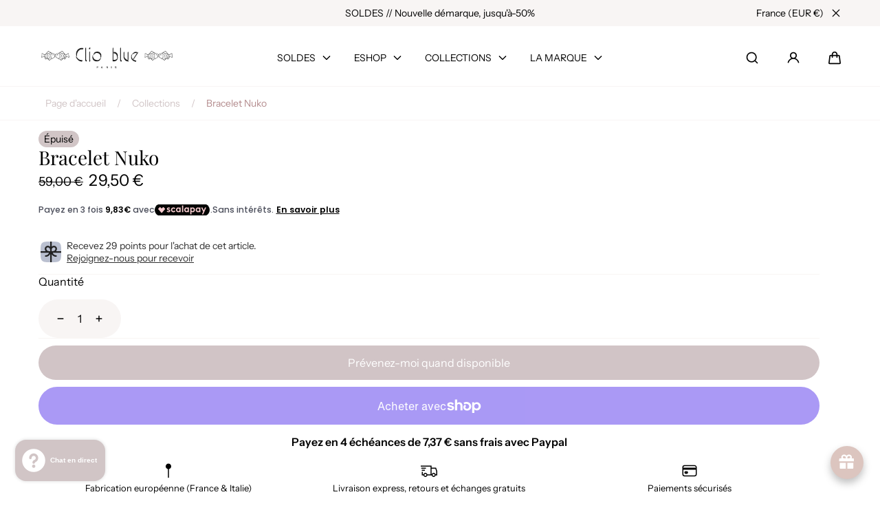

--- FILE ---
content_type: text/html; charset=utf-8
request_url: https://www.clioblue.com/products/bracelet-nuko
body_size: 91330
content:
<!doctype html>
<html class="no-js" lang="fr">
  <head>
    <meta charset="utf-8">
    <meta http-equiv="X-UA-Compatible" content="IE=edge">
    <meta name="viewport" content="width=device-width,initial-scale=1">
    <meta name="theme-color" content="">
    <link rel="canonical" href="https://www.clioblue.com/products/bracelet-nuko">
    <link rel="preconnect" href="https://cdn.shopify.com" crossorigin><link rel="icon" type="image/png" href="//www.clioblue.com/cdn/shop/files/favicon2.jpg?crop=center&height=32&v=1706784479&width=32"><link rel="preconnect" href="https://fonts.shopifycdn.com" crossorigin><title>
      Bracelet Nuko
 &ndash; Clio Blue Bijoux</title>

    
      <meta name="description" content="Le bracelet Nuko est un accessoire qui allie élégance et modernité. Confectionné en cuir, il se distingue par sa chaîne tressée noire, offrant une texture douce et agréable au toucher. Ce bracelet est orné de tubes en pierre et en acier, ajoutant une touche de sophistication à son design.Au centre, vous trouverez trois">
    

    

<meta property="og:site_name" content="Clio Blue Bijoux">
<meta property="og:url" content="https://www.clioblue.com/products/bracelet-nuko">
<meta property="og:title" content="Bracelet Nuko">
<meta property="og:type" content="product">
<meta property="og:description" content="Le bracelet Nuko est un accessoire qui allie élégance et modernité. Confectionné en cuir, il se distingue par sa chaîne tressée noire, offrant une texture douce et agréable au toucher. Ce bracelet est orné de tubes en pierre et en acier, ajoutant une touche de sophistication à son design.Au centre, vous trouverez trois"><meta property="og:image" content="http://www.clioblue.com/cdn/shop/files/BR2959S-Nuko-5.jpg?v=1706536683">
  <meta property="og:image:secure_url" content="https://www.clioblue.com/cdn/shop/files/BR2959S-Nuko-5.jpg?v=1706536683">
  <meta property="og:image:width" content="1200">
  <meta property="og:image:height" content="1200"><meta property="og:price:amount" content="29,50">
  <meta property="og:price:currency" content="EUR">

    <script type="text/javascript" src="https://certishopping.com/api/widget/v8/javascript/widgetv8.min.js?partner_id=IdUEMiC3lVa811t&platform=shopify"></script>

    <script src="//www.clioblue.com/cdn/shop/t/19/assets/global.js?v=164189943579623613471763044013" defer="defer"></script>

    <script>window.performance && window.performance.mark && window.performance.mark('shopify.content_for_header.start');</script><meta name="google-site-verification" content="RzjUrSyhurugz5qr_EbFpZf3H9LU2B6sWYMkc1JjqNU">
<meta name="facebook-domain-verification" content="dbrab878zboeo03ztlqkjnazylu7kx">
<meta id="shopify-digital-wallet" name="shopify-digital-wallet" content="/67478061315/digital_wallets/dialog">
<meta name="shopify-checkout-api-token" content="623507ba2858f0fb1d8757a419c840fb">
<meta id="in-context-paypal-metadata" data-shop-id="67478061315" data-venmo-supported="false" data-environment="production" data-locale="fr_FR" data-paypal-v4="true" data-currency="EUR">
<link rel="alternate" hreflang="x-default" href="https://www.clioblue.com/products/bracelet-nuko">
<link rel="alternate" hreflang="fr" href="https://www.clioblue.com/products/bracelet-nuko">
<link rel="alternate" hreflang="en" href="https://www.clioblue.com/en/products/bracelet-nuko">
<link rel="alternate" type="application/json+oembed" href="https://www.clioblue.com/products/bracelet-nuko.oembed">
<script async="async" src="/checkouts/internal/preloads.js?locale=fr-FR"></script>
<link rel="preconnect" href="https://shop.app" crossorigin="anonymous">
<script async="async" src="https://shop.app/checkouts/internal/preloads.js?locale=fr-FR&shop_id=67478061315" crossorigin="anonymous"></script>
<script id="apple-pay-shop-capabilities" type="application/json">{"shopId":67478061315,"countryCode":"FR","currencyCode":"EUR","merchantCapabilities":["supports3DS"],"merchantId":"gid:\/\/shopify\/Shop\/67478061315","merchantName":"Clio Blue Bijoux","requiredBillingContactFields":["postalAddress","email","phone"],"requiredShippingContactFields":["postalAddress","email","phone"],"shippingType":"shipping","supportedNetworks":["visa","masterCard","amex","maestro"],"total":{"type":"pending","label":"Clio Blue Bijoux","amount":"1.00"},"shopifyPaymentsEnabled":true,"supportsSubscriptions":true}</script>
<script id="shopify-features" type="application/json">{"accessToken":"623507ba2858f0fb1d8757a419c840fb","betas":["rich-media-storefront-analytics"],"domain":"www.clioblue.com","predictiveSearch":true,"shopId":67478061315,"locale":"fr"}</script>
<script>var Shopify = Shopify || {};
Shopify.shop = "clio-blue-bijoux.myshopify.com";
Shopify.locale = "fr";
Shopify.currency = {"active":"EUR","rate":"1.0"};
Shopify.country = "FR";
Shopify.theme = {"name":"SOLDES 07.01","id":183157293436,"schema_name":"Marble","schema_version":"2.1.0","theme_store_id":1907,"role":"main"};
Shopify.theme.handle = "null";
Shopify.theme.style = {"id":null,"handle":null};
Shopify.cdnHost = "www.clioblue.com/cdn";
Shopify.routes = Shopify.routes || {};
Shopify.routes.root = "/";</script>
<script type="module">!function(o){(o.Shopify=o.Shopify||{}).modules=!0}(window);</script>
<script>!function(o){function n(){var o=[];function n(){o.push(Array.prototype.slice.apply(arguments))}return n.q=o,n}var t=o.Shopify=o.Shopify||{};t.loadFeatures=n(),t.autoloadFeatures=n()}(window);</script>
<script>
  window.ShopifyPay = window.ShopifyPay || {};
  window.ShopifyPay.apiHost = "shop.app\/pay";
  window.ShopifyPay.redirectState = null;
</script>
<script id="shop-js-analytics" type="application/json">{"pageType":"product"}</script>
<script defer="defer" async type="module" src="//www.clioblue.com/cdn/shopifycloud/shop-js/modules/v2/client.init-shop-cart-sync_XvpUV7qp.fr.esm.js"></script>
<script defer="defer" async type="module" src="//www.clioblue.com/cdn/shopifycloud/shop-js/modules/v2/chunk.common_C2xzKNNs.esm.js"></script>
<script type="module">
  await import("//www.clioblue.com/cdn/shopifycloud/shop-js/modules/v2/client.init-shop-cart-sync_XvpUV7qp.fr.esm.js");
await import("//www.clioblue.com/cdn/shopifycloud/shop-js/modules/v2/chunk.common_C2xzKNNs.esm.js");

  window.Shopify.SignInWithShop?.initShopCartSync?.({"fedCMEnabled":true,"windoidEnabled":true});

</script>
<script>
  window.Shopify = window.Shopify || {};
  if (!window.Shopify.featureAssets) window.Shopify.featureAssets = {};
  window.Shopify.featureAssets['shop-js'] = {"shop-cart-sync":["modules/v2/client.shop-cart-sync_C66VAAYi.fr.esm.js","modules/v2/chunk.common_C2xzKNNs.esm.js"],"init-fed-cm":["modules/v2/client.init-fed-cm_By4eIqYa.fr.esm.js","modules/v2/chunk.common_C2xzKNNs.esm.js"],"shop-button":["modules/v2/client.shop-button_Bz0N9rYp.fr.esm.js","modules/v2/chunk.common_C2xzKNNs.esm.js"],"shop-cash-offers":["modules/v2/client.shop-cash-offers_B90ok608.fr.esm.js","modules/v2/chunk.common_C2xzKNNs.esm.js","modules/v2/chunk.modal_7MqWQJ87.esm.js"],"init-windoid":["modules/v2/client.init-windoid_CdJe_Ee3.fr.esm.js","modules/v2/chunk.common_C2xzKNNs.esm.js"],"shop-toast-manager":["modules/v2/client.shop-toast-manager_kCJHoUCw.fr.esm.js","modules/v2/chunk.common_C2xzKNNs.esm.js"],"init-shop-email-lookup-coordinator":["modules/v2/client.init-shop-email-lookup-coordinator_BPuRLqHy.fr.esm.js","modules/v2/chunk.common_C2xzKNNs.esm.js"],"init-shop-cart-sync":["modules/v2/client.init-shop-cart-sync_XvpUV7qp.fr.esm.js","modules/v2/chunk.common_C2xzKNNs.esm.js"],"avatar":["modules/v2/client.avatar_BTnouDA3.fr.esm.js"],"pay-button":["modules/v2/client.pay-button_CmFhG2BZ.fr.esm.js","modules/v2/chunk.common_C2xzKNNs.esm.js"],"init-customer-accounts":["modules/v2/client.init-customer-accounts_C5-IhKGM.fr.esm.js","modules/v2/client.shop-login-button_DrlPOW6Z.fr.esm.js","modules/v2/chunk.common_C2xzKNNs.esm.js","modules/v2/chunk.modal_7MqWQJ87.esm.js"],"init-shop-for-new-customer-accounts":["modules/v2/client.init-shop-for-new-customer-accounts_Cv1WqR1n.fr.esm.js","modules/v2/client.shop-login-button_DrlPOW6Z.fr.esm.js","modules/v2/chunk.common_C2xzKNNs.esm.js","modules/v2/chunk.modal_7MqWQJ87.esm.js"],"shop-login-button":["modules/v2/client.shop-login-button_DrlPOW6Z.fr.esm.js","modules/v2/chunk.common_C2xzKNNs.esm.js","modules/v2/chunk.modal_7MqWQJ87.esm.js"],"init-customer-accounts-sign-up":["modules/v2/client.init-customer-accounts-sign-up_Dqgdz3C3.fr.esm.js","modules/v2/client.shop-login-button_DrlPOW6Z.fr.esm.js","modules/v2/chunk.common_C2xzKNNs.esm.js","modules/v2/chunk.modal_7MqWQJ87.esm.js"],"shop-follow-button":["modules/v2/client.shop-follow-button_D7RRykwK.fr.esm.js","modules/v2/chunk.common_C2xzKNNs.esm.js","modules/v2/chunk.modal_7MqWQJ87.esm.js"],"checkout-modal":["modules/v2/client.checkout-modal_NILs_SXn.fr.esm.js","modules/v2/chunk.common_C2xzKNNs.esm.js","modules/v2/chunk.modal_7MqWQJ87.esm.js"],"lead-capture":["modules/v2/client.lead-capture_CSmE_fhP.fr.esm.js","modules/v2/chunk.common_C2xzKNNs.esm.js","modules/v2/chunk.modal_7MqWQJ87.esm.js"],"shop-login":["modules/v2/client.shop-login_CKcjyRl_.fr.esm.js","modules/v2/chunk.common_C2xzKNNs.esm.js","modules/v2/chunk.modal_7MqWQJ87.esm.js"],"payment-terms":["modules/v2/client.payment-terms_eoGasybT.fr.esm.js","modules/v2/chunk.common_C2xzKNNs.esm.js","modules/v2/chunk.modal_7MqWQJ87.esm.js"]};
</script>
<script>(function() {
  var isLoaded = false;
  function asyncLoad() {
    if (isLoaded) return;
    isLoaded = true;
    var urls = ["https:\/\/d1564fddzjmdj5.cloudfront.net\/initializercolissimo.js?app_name=happycolissimo\u0026cloud=d1564fddzjmdj5.cloudfront.net\u0026shop=clio-blue-bijoux.myshopify.com","https:\/\/chimpstatic.com\/mcjs-connected\/js\/users\/fd1479c27ce799428b78675d3\/1b053b2942b109527dc01b4b0.js?shop=clio-blue-bijoux.myshopify.com","https:\/\/joy.avada.io\/scripttag\/avada-joy-tracking.min.js?shop=clio-blue-bijoux.myshopify.com"];
    for (var i = 0; i < urls.length; i++) {
      var s = document.createElement('script');
      s.type = 'text/javascript';
      s.async = true;
      s.src = urls[i];
      var x = document.getElementsByTagName('script')[0];
      x.parentNode.insertBefore(s, x);
    }
  };
  if(window.attachEvent) {
    window.attachEvent('onload', asyncLoad);
  } else {
    window.addEventListener('load', asyncLoad, false);
  }
})();</script>
<script id="__st">var __st={"a":67478061315,"offset":3600,"reqid":"11d65a19-b5fc-439e-ba02-6804803d4bdf-1768630966","pageurl":"www.clioblue.com\/products\/bracelet-nuko","u":"a23f6b8b9c79","p":"product","rtyp":"product","rid":8280670568707};</script>
<script>window.ShopifyPaypalV4VisibilityTracking = true;</script>
<script id="captcha-bootstrap">!function(){'use strict';const t='contact',e='account',n='new_comment',o=[[t,t],['blogs',n],['comments',n],[t,'customer']],c=[[e,'customer_login'],[e,'guest_login'],[e,'recover_customer_password'],[e,'create_customer']],r=t=>t.map((([t,e])=>`form[action*='/${t}']:not([data-nocaptcha='true']) input[name='form_type'][value='${e}']`)).join(','),a=t=>()=>t?[...document.querySelectorAll(t)].map((t=>t.form)):[];function s(){const t=[...o],e=r(t);return a(e)}const i='password',u='form_key',d=['recaptcha-v3-token','g-recaptcha-response','h-captcha-response',i],f=()=>{try{return window.sessionStorage}catch{return}},m='__shopify_v',_=t=>t.elements[u];function p(t,e,n=!1){try{const o=window.sessionStorage,c=JSON.parse(o.getItem(e)),{data:r}=function(t){const{data:e,action:n}=t;return t[m]||n?{data:e,action:n}:{data:t,action:n}}(c);for(const[e,n]of Object.entries(r))t.elements[e]&&(t.elements[e].value=n);n&&o.removeItem(e)}catch(o){console.error('form repopulation failed',{error:o})}}const l='form_type',E='cptcha';function T(t){t.dataset[E]=!0}const w=window,h=w.document,L='Shopify',v='ce_forms',y='captcha';let A=!1;((t,e)=>{const n=(g='f06e6c50-85a8-45c8-87d0-21a2b65856fe',I='https://cdn.shopify.com/shopifycloud/storefront-forms-hcaptcha/ce_storefront_forms_captcha_hcaptcha.v1.5.2.iife.js',D={infoText:'Protégé par hCaptcha',privacyText:'Confidentialité',termsText:'Conditions'},(t,e,n)=>{const o=w[L][v],c=o.bindForm;if(c)return c(t,g,e,D).then(n);var r;o.q.push([[t,g,e,D],n]),r=I,A||(h.body.append(Object.assign(h.createElement('script'),{id:'captcha-provider',async:!0,src:r})),A=!0)});var g,I,D;w[L]=w[L]||{},w[L][v]=w[L][v]||{},w[L][v].q=[],w[L][y]=w[L][y]||{},w[L][y].protect=function(t,e){n(t,void 0,e),T(t)},Object.freeze(w[L][y]),function(t,e,n,w,h,L){const[v,y,A,g]=function(t,e,n){const i=e?o:[],u=t?c:[],d=[...i,...u],f=r(d),m=r(i),_=r(d.filter((([t,e])=>n.includes(e))));return[a(f),a(m),a(_),s()]}(w,h,L),I=t=>{const e=t.target;return e instanceof HTMLFormElement?e:e&&e.form},D=t=>v().includes(t);t.addEventListener('submit',(t=>{const e=I(t);if(!e)return;const n=D(e)&&!e.dataset.hcaptchaBound&&!e.dataset.recaptchaBound,o=_(e),c=g().includes(e)&&(!o||!o.value);(n||c)&&t.preventDefault(),c&&!n&&(function(t){try{if(!f())return;!function(t){const e=f();if(!e)return;const n=_(t);if(!n)return;const o=n.value;o&&e.removeItem(o)}(t);const e=Array.from(Array(32),(()=>Math.random().toString(36)[2])).join('');!function(t,e){_(t)||t.append(Object.assign(document.createElement('input'),{type:'hidden',name:u})),t.elements[u].value=e}(t,e),function(t,e){const n=f();if(!n)return;const o=[...t.querySelectorAll(`input[type='${i}']`)].map((({name:t})=>t)),c=[...d,...o],r={};for(const[a,s]of new FormData(t).entries())c.includes(a)||(r[a]=s);n.setItem(e,JSON.stringify({[m]:1,action:t.action,data:r}))}(t,e)}catch(e){console.error('failed to persist form',e)}}(e),e.submit())}));const S=(t,e)=>{t&&!t.dataset[E]&&(n(t,e.some((e=>e===t))),T(t))};for(const o of['focusin','change'])t.addEventListener(o,(t=>{const e=I(t);D(e)&&S(e,y())}));const B=e.get('form_key'),M=e.get(l),P=B&&M;t.addEventListener('DOMContentLoaded',(()=>{const t=y();if(P)for(const e of t)e.elements[l].value===M&&p(e,B);[...new Set([...A(),...v().filter((t=>'true'===t.dataset.shopifyCaptcha))])].forEach((e=>S(e,t)))}))}(h,new URLSearchParams(w.location.search),n,t,e,['guest_login'])})(!0,!0)}();</script>
<script integrity="sha256-4kQ18oKyAcykRKYeNunJcIwy7WH5gtpwJnB7kiuLZ1E=" data-source-attribution="shopify.loadfeatures" defer="defer" src="//www.clioblue.com/cdn/shopifycloud/storefront/assets/storefront/load_feature-a0a9edcb.js" crossorigin="anonymous"></script>
<script crossorigin="anonymous" defer="defer" src="//www.clioblue.com/cdn/shopifycloud/storefront/assets/shopify_pay/storefront-65b4c6d7.js?v=20250812"></script>
<script data-source-attribution="shopify.dynamic_checkout.dynamic.init">var Shopify=Shopify||{};Shopify.PaymentButton=Shopify.PaymentButton||{isStorefrontPortableWallets:!0,init:function(){window.Shopify.PaymentButton.init=function(){};var t=document.createElement("script");t.src="https://www.clioblue.com/cdn/shopifycloud/portable-wallets/latest/portable-wallets.fr.js",t.type="module",document.head.appendChild(t)}};
</script>
<script data-source-attribution="shopify.dynamic_checkout.buyer_consent">
  function portableWalletsHideBuyerConsent(e){var t=document.getElementById("shopify-buyer-consent"),n=document.getElementById("shopify-subscription-policy-button");t&&n&&(t.classList.add("hidden"),t.setAttribute("aria-hidden","true"),n.removeEventListener("click",e))}function portableWalletsShowBuyerConsent(e){var t=document.getElementById("shopify-buyer-consent"),n=document.getElementById("shopify-subscription-policy-button");t&&n&&(t.classList.remove("hidden"),t.removeAttribute("aria-hidden"),n.addEventListener("click",e))}window.Shopify?.PaymentButton&&(window.Shopify.PaymentButton.hideBuyerConsent=portableWalletsHideBuyerConsent,window.Shopify.PaymentButton.showBuyerConsent=portableWalletsShowBuyerConsent);
</script>
<script>
  function portableWalletsCleanup(e){e&&e.src&&console.error("Failed to load portable wallets script "+e.src);var t=document.querySelectorAll("shopify-accelerated-checkout .shopify-payment-button__skeleton, shopify-accelerated-checkout-cart .wallet-cart-button__skeleton"),e=document.getElementById("shopify-buyer-consent");for(let e=0;e<t.length;e++)t[e].remove();e&&e.remove()}function portableWalletsNotLoadedAsModule(e){e instanceof ErrorEvent&&"string"==typeof e.message&&e.message.includes("import.meta")&&"string"==typeof e.filename&&e.filename.includes("portable-wallets")&&(window.removeEventListener("error",portableWalletsNotLoadedAsModule),window.Shopify.PaymentButton.failedToLoad=e,"loading"===document.readyState?document.addEventListener("DOMContentLoaded",window.Shopify.PaymentButton.init):window.Shopify.PaymentButton.init())}window.addEventListener("error",portableWalletsNotLoadedAsModule);
</script>

<script type="module" src="https://www.clioblue.com/cdn/shopifycloud/portable-wallets/latest/portable-wallets.fr.js" onError="portableWalletsCleanup(this)" crossorigin="anonymous"></script>
<script nomodule>
  document.addEventListener("DOMContentLoaded", portableWalletsCleanup);
</script>

<link id="shopify-accelerated-checkout-styles" rel="stylesheet" media="screen" href="https://www.clioblue.com/cdn/shopifycloud/portable-wallets/latest/accelerated-checkout-backwards-compat.css" crossorigin="anonymous">
<style id="shopify-accelerated-checkout-cart">
        #shopify-buyer-consent {
  margin-top: 1em;
  display: inline-block;
  width: 100%;
}

#shopify-buyer-consent.hidden {
  display: none;
}

#shopify-subscription-policy-button {
  background: none;
  border: none;
  padding: 0;
  text-decoration: underline;
  font-size: inherit;
  cursor: pointer;
}

#shopify-subscription-policy-button::before {
  box-shadow: none;
}

      </style>
<script id="sections-script" data-sections="header" defer="defer" src="//www.clioblue.com/cdn/shop/t/19/compiled_assets/scripts.js?v=3969"></script>
<script>window.performance && window.performance.mark && window.performance.mark('shopify.content_for_header.end');</script>
<style data-shopify>

  @font-face {
  font-family: "Instrument Sans";
  font-weight: 400;
  font-style: normal;
  font-display: swap;
  src: url("//www.clioblue.com/cdn/fonts/instrument_sans/instrumentsans_n4.db86542ae5e1596dbdb28c279ae6c2086c4c5bfa.woff2") format("woff2"),
       url("//www.clioblue.com/cdn/fonts/instrument_sans/instrumentsans_n4.510f1b081e58d08c30978f465518799851ef6d8b.woff") format("woff");
}

  @font-face {
  font-family: "Instrument Sans";
  font-weight: 600;
  font-style: normal;
  font-display: swap;
  src: url("//www.clioblue.com/cdn/fonts/instrument_sans/instrumentsans_n6.27dc66245013a6f7f317d383a3cc9a0c347fb42d.woff2") format("woff2"),
       url("//www.clioblue.com/cdn/fonts/instrument_sans/instrumentsans_n6.1a71efbeeb140ec495af80aad612ad55e19e6d0e.woff") format("woff");
}

  @font-face {
  font-family: "Instrument Sans";
  font-weight: 700;
  font-style: normal;
  font-display: swap;
  src: url("//www.clioblue.com/cdn/fonts/instrument_sans/instrumentsans_n7.e4ad9032e203f9a0977786c356573ced65a7419a.woff2") format("woff2"),
       url("//www.clioblue.com/cdn/fonts/instrument_sans/instrumentsans_n7.b9e40f166fb7639074ba34738101a9d2990bb41a.woff") format("woff");
}

  @font-face {
  font-family: "Instrument Sans";
  font-weight: 400;
  font-style: italic;
  font-display: swap;
  src: url("//www.clioblue.com/cdn/fonts/instrument_sans/instrumentsans_i4.028d3c3cd8d085648c808ceb20cd2fd1eb3560e5.woff2") format("woff2"),
       url("//www.clioblue.com/cdn/fonts/instrument_sans/instrumentsans_i4.7e90d82df8dee29a99237cd19cc529d2206706a2.woff") format("woff");
}

  @font-face {
  font-family: "Instrument Sans";
  font-weight: 700;
  font-style: italic;
  font-display: swap;
  src: url("//www.clioblue.com/cdn/fonts/instrument_sans/instrumentsans_i7.d6063bb5d8f9cbf96eace9e8801697c54f363c6a.woff2") format("woff2"),
       url("//www.clioblue.com/cdn/fonts/instrument_sans/instrumentsans_i7.ce33afe63f8198a3ac4261b826b560103542cd36.woff") format("woff");
}

  @font-face {
  font-family: "Playfair Display";
  font-weight: 400;
  font-style: normal;
  font-display: swap;
  src: url("//www.clioblue.com/cdn/fonts/playfair_display/playfairdisplay_n4.9980f3e16959dc89137cc1369bfc3ae98af1deb9.woff2") format("woff2"),
       url("//www.clioblue.com/cdn/fonts/playfair_display/playfairdisplay_n4.c562b7c8e5637886a811d2a017f9e023166064ee.woff") format("woff");
}


  :root {
    --font-body-family: "Instrument Sans", sans-serif;
    --font-body-style: normal;
    --font-body-weight: 400;

    --font-heading-family: "Playfair Display", serif;
    --font-heading-style: normal;
    --font-heading-weight: 400;

    --font-heading-scale: 1.0;
    --font-body-scale: 1.0;

    --color-base-primary: #000;
    --color-base-primary-transparent-0: rgba(0, 0, 0, 0);
    --color-red: #b48c8e;

    --color-headings: #000;
    --color-headings-accent: #000;
    --color-paragraphs: #000;

    --color-background: #fff;
    --color-background-transparent-50: rgba(255, 255, 255, 0.5);
    --color-background-transparent-15: rgba(255, 255, 255, 0.15);
    --color-foreground-transparent-50: rgba(248, 245, 244, 0.5);
    --color-foreground-transparent-15: rgba(248, 245, 244, 0.15);

    --color-buttons-solid: #000;
    --color-background-buttons-solid: #d1c5c6;
    --color-buttons-outline: #000;
    --color-border-buttons-outline: #000;
    --color-buttons-links: #000;

    --color-slider-paging: #000;
    --color-slider-actions: #000;
    --color-background-slider-actions: #d1c5c6;

    --color-seperators: #f8f5f4;

    --color-badge: #000;
    --color-background-badge: #d1c5c6;
    --color-badge-sale: #fff;
    --color-background-badge-sale: #b48c8e;

    --color-form-label: #000;
    --color-form-input-placeholder: #d1c5c6;
    --color-form-input-background: #f8f5f4;
    --color-form-errors: #b48c8e;

    --color-breadcrumbs-active: #b48c8e;
    --color-breadcrumbs-inactive: #d1c5c6;
    --color-breadcrumbs-hover: #000;

    --color-progress-bar: #000;--color-swatch-argent: #BEBEBE;--color-swatch-blanc: 1727971140;--color-swatch-bleu: #156AD6;--color-swatch-jean: #4E6683;--color-swatch-marine: #0D2B68;--color-swatch-marron: #935120;--color-swatch-noir: #000000;--color-swatch-or: #D4A622;--color-swatch-orange: #F37600;--color-swatch-rose: #D64F85;--color-swatch-rouge: #DF0901;--color-swatch-vert: #63982F;--color-swatch-violet-7b569d: Violet#7B569D;--color-swatch-agate-blanche: #F5F5F5;--color-swatch-aigue-marine: #7FFFD4;--color-swatch-apatite: #75DDDD;--color-swatch-argent: #BEBEBE;--color-swatch-blanc: #FFFFFF;--color-swatch-bleu: #156AD6;--color-swatch-bleu-ciel: #87CEEB;--color-swatch-bleu-noir: #0D2B68;--color-swatch-choco-noir: #5D4037;--color-swatch-chrysoprase: #32CD32;--color-swatch-cornaline: #FF4500;--color-swatch-emeraude: #50C878;--color-swatch-fluorite: #A3E7F0;--color-swatch-fuchsia: #FF00FF;--color-swatch-green: #008000;--color-swatch-gris-clair: #D3D3D3;--color-swatch-gris-noir: #505050;--color-swatch-jaune: #FFFF00;--color-swatch-jean: #4E6683;--color-swatch-kaki: #78866B;--color-swatch-labradorite: #6A5ACD;--color-swatch-lapis: #26619C;--color-swatch-marine: #0D2B68;--color-swatch-marine-noir: #0D2B68;--color-swatch-marron: #935120;--color-swatch-marron-noir: #3B2F2F;--color-swatch-montana: #4B6F87;--color-swatch-multi: #FFD700;--color-swatch-mutli: #FFD700;--color-swatch-noir: #000000;--color-swatch-ocre: #CC7722;--color-swatch-onyx: #353839;--color-swatch-or: #D4A622;--color-swatch-orange: #F37600;--color-swatch-pistache: #93C572;--color-swatch-quartz-rose: #FFC0CB;--color-swatch-rose: #D64F85;--color-swatch-rouge: #DF0901;--color-swatch-rouge-marron: #8B0000;--color-swatch-rubis: #E0115F;--color-swatch-ruby: #E0115F;--color-swatch-saphir: #0F52BA;--color-swatch-sodalite: #1C2951;--color-swatch-vert: #63982F;--color-swatch-vert-fonce: #013220;--color-swatch-vert-fonce: #013220;--color-swatch-vert-marron: #654321;--color-swatch-vert-noir: #003300;--color-swatch-violet: #8A2BE2;--color-swatch-white: 1727971140;--color-swatch-moutarde: #A45702;--color-swatch-blanc-gris: #808080;--color-swatch-ecaille: #2F050E;--color-swatch-ecaille: #2F050E;--color-swatch-ecaille: #2F050E;--color-swatch-gris: #808080;--color-swatch-jaune-citron: #FFE500;--color-swatch-lavande: #BEACF4;--color-swatch-mauve: #7C39B9;--color-swatch-nude: #F4DDE3;--color-swatch-peche: #F1A57B;--color-swatch-rose-anglais: #FEC0CA;--color-swatch-rose-transparent: #FEC0CA;--color-swatch-rouge-blanc: #FF0000;--color-swatch-sable: #F1E99D;--color-swatch-taupe: #9F9797;--color-swatch-turquoise-clair: #65E7F3;--color-swatch-vert-sapin: #056A33;--color-swatch-vert-opaque: #71AB81;--color-swatch-vert-pomme: #04A93D;--color-swatch-ice: #FDF7F7;--color-swatch-abricot: #FBCEB1;--color-swatch-bleu-canard: #017987;--color-swatch-ciel: #87CEEB;--color-swatch-creme-opaque: #F5F5DC;--color-swatch-ecaille: #2F050E;--color-swatch-framboise: #E30B5C;--color-swatch-fuchsia: #FF00FF;--color-swatch-gris: #808080;--color-swatch-ice: #FDF7F7;--color-swatch-jaune-opaque: #F4E04D;--color-swatch-lavande: #BEACF4;--color-swatch-mandarine: #FF8C00;--color-swatch-nude: #F4DDE3;--color-swatch-rose-opaque: #FEC0CA;--color-swatch-rose-pale: #FFD1DC;--color-swatch-rose-vif: #FF007F;--color-swatch-turq-opaque: #71AB81;--color-swatch-turquoise: #40E0D0;--color-swatch-turquoise-clair: #65E7F3;--color-swatch-vert-opaque: #71AB81;--color-swatch-vert-pale: #98FB98;--color-swatch-vert-pomme: #04A93D;--color-swatch-vert-sapin: #056A33;--color-swatch-rouge-multi: #E0115F;--color-swatch-vert-fonce: #013220;--color-swatch-vert-pastel: #77DD77;--color-swatch-violet: #8A2BE2;--color-swatch-multi: #FFD700;--color-swatch-vert-rose: #04A93D;--color-swatch-turquoise-opaque: #71AB81;--color-swatch-graine-noir-1: #222222;--color-swatch-bleu-l011: #1E3A5F;--color-swatch-champagne-l012: #F7E7CE;--color-swatch-chataigne-l043: #8B5A2B;--color-swatch-fuchsia-l023: #FF00FF;--color-swatch-gris-clair-l002: #D3D3D3;--color-swatch-gris-fonce-l020: #505050;--color-swatch-light-gold-l003: #E6C200;--color-swatch-lila-l036: #C8A2C8;--color-swatch-marine-l039: #0D2B68;--color-swatch-marron-l015: #935120;--color-swatch-mauve-l027: #E0B0FF;--color-swatch-noir-l022: #000000;--color-swatch-rose-clair-l014: #FFD1DC;--color-swatch-rouge-l044: #C40233;--color-swatch-turquoise-l037: #40E0D0;--color-swatch-vert-clair-l034: #98FB98;--color-swatch-vert-fluo-l017: #39FF14;--color-swatch-vert-fonce-l016: #013220;--color-swatch-vert-deau: #ACE1AF;--color-swatch-beige: #F5F5DC;--color-swatch-black: #000000;--color-swatch-bronze: #CD7F32;--color-swatch-champagne: #F7E7CE;--color-swatch-gold: #FFD700;--color-swatch-pink: #FFC0CB;--color-swatch-white: #FFFFFF;--color-swatch-bordeaux: #800020;--color-swatch-camel: #C19A6B;--color-swatch-gris-fonce: #505050;--color-swatch-prune: #701C1C;--color-swatch-rubis-zoisite: #A62929;--color-swatch-amazonite: #7FFFD4;--color-swatch-amethyste: #9966CC;--color-swatch-pierre-de-lune: #E5E4E2;--color-swatch-aventurine: #5D8AA8;--color-swatch-green-amethyst: #A7E4A5;--color-swatch-orang-ms: #E65100;--color-swatch-oz-blanc: #F8F8FF;--color-swatch-synt-sapphire: #0F52BA;--color-swatch-synth-ruby: #E0115F;--color-swatch-black-onyx: #353839;--color-swatch-chalcedony: #A9C6C2;--color-swatch-dore-jaune: #FFD700;--color-swatch-grenat: #8B0000;--color-swatch-grey: #808080;--color-swatch-dark-brown: #654321;--color-swatch-nacre: #FFF5EE;--color-swatch-nacre-grise: #B3B3B3;--color-swatch-rhodie-blanc: #E5E4E2;--color-swatch-silver: #C0C0C0;--color-swatch-amethyst: #9966CC;--color-swatch-rose-quartz: #FFC0CB;--color-swatch-yellow: #FFFF00;--color-swatch-argent-tahiti: #A6A6A6;--color-swatch-argent-white: #E0E0E0;--color-swatch-milky-aqua: #BBFFFF;--color-swatch-bleu-saphir: #0F52BA;--color-swatch-vert-azur: #008C8C;--color-swatch-blanc-bleu: #E3F2FD;--color-swatch-blanc-rose: #FFE4E1;--page-width: 144rem;
    --page-gap: 3.2rem;
    --page-gap-desktop: 5.6rem;
    --spacing-step: 0.8rem;
    --header-without-announcements-offset: 7.3rem;
    --header-offset: 11.5rem;

    --duration-short: 200ms;
    --duration-default: 300ms;
    --duration-long: 500ms;
    --duration-extra-long: 700ms;
    --duration-slow: 1000ms;
    --transition-cubic-bezier: cubic-bezier(0.51, 0, 0.34, 1.01);
    --transition-cubic-bezier-v2: cubic-bezier(0.56, 0, 0, 1.01);

    --border-radius-buttons: 5.0rem;

    --border-radius-card-product: var(--spacing-step);
    --border-radius-badges: 1.5rem;

    --border-radius-form-inputs: calc(var(--spacing-step) * 5);
    --border-radius-pagination-link: calc(var(--spacing-step) / 2);
    --border-radius-variant-buttons: calc(var(--spacing-step) / 2);
    --border-radius-progress-bar: calc(var(--spacing-step) * 3);

    --border-radius-featured-cards: var(--spacing-step);

    --z-header: 400;
    --z-announcement-bar: 10;
    --z-modals: 800;
  }

  .color-style-2 {
    --color-red: #ff4f4f;

    --color-headings: #000;
    --color-headings-accent: #000;
    --color-paragraphs: #000;

    --color-background: #f8f5f4;
    --color-background-transparent-50: rgba(248, 245, 244, 0.5);
    --color-background-transparent-15: rgba(248, 245, 244, 0.15);
    --color-foreground-transparent-50: rgba(255, 255, 255, 0.5);
    --color-foreground-transparent-15: rgba(255, 255, 255, 0.15);

    --color-buttons-solid: #000;
    --color-background-buttons-solid: #d1c5c6;
    --color-buttons-outline: #000;
    --color-border-buttons-outline: #000;
    --color-buttons-links: #000;

    --color-slider-paging: #000;
    --color-slider-actions: #074a42;
    --color-background-slider-actions: #fff;

    --color-seperators: #074a42;

    --color-badge: #074a42;
    --color-background-badge: rgba(255, 255, 255, 0.6);
    --color-badge-sale: #fff;
    --color-background-badge-sale: #ff4f4f;

    --color-form-label: #fff;
    --color-form-input-placeholder: #dfdfdf;
    --color-form-input-background: #fff;
    --color-form-errors: #ff4f4f;

    --color-breadcrumbs-active: #bababa;
    --color-breadcrumbs-inactive: #7d7d7d;
    --color-breadcrumbs-hover: #fff;

    --color-progress-bar: #fff;
  }

  .color-style-3 {
    --color-red: #ff4f4f;

    --color-headings: #ffffff;
    --color-headings-accent: #fff;
    --color-paragraphs: #fff;

    --color-background: #f8f7f4;
    --color-background-transparent-50: rgba(248, 247, 244, 0.5);
    --color-background-transparent-15: rgba(248, 247, 244, 0.15);
    --color-foreground-transparent-50: rgba(0, 0, 0, 0.5);
    --color-foreground-transparent-15: rgba(0, 0, 0, 0.15);

    --color-buttons-solid: #000000;
    --color-background-buttons-solid: #d1c5c6;
    --color-buttons-outline: #000;
    --color-border-buttons-outline: #000;
    --color-buttons-links: #000;

    --color-slider-paging: #000;
    --color-slider-actions: #fff;
    --color-background-slider-actions: #000;

    --color-seperators: #f5ebeb;

    --color-badge: #fff;
    --color-background-badge: rgba(0, 0, 0, 0.6);
    --color-badge-sale: #fff;
    --color-background-badge-sale: #ff4f4f;

    --color-form-label: #000;
    --color-form-input-placeholder: rgba(0, 0, 0, 0.6);
    --color-form-input-background: #f5ebeb;
    --color-form-errors: #ff4f4f;

    --color-breadcrumbs-active: #8c8c8c;
    --color-breadcrumbs-inactive: #ccc;
    --color-breadcrumbs-hover: #000;

    --color-progress-bar: #000;
  }.swatch--argent {
        color: var(--color-swatch-argent);
      }.swatch--blanc {
        color: var(--color-swatch-blanc);
      }.swatch--bleu {
        color: var(--color-swatch-bleu);
      }.swatch--jean {
        color: var(--color-swatch-jean);
      }.swatch--marine {
        color: var(--color-swatch-marine);
      }.swatch--marron {
        color: var(--color-swatch-marron);
      }.swatch--noir {
        color: var(--color-swatch-noir);
      }.swatch--or {
        color: var(--color-swatch-or);
      }.swatch--orange {
        color: var(--color-swatch-orange);
      }.swatch--rose {
        color: var(--color-swatch-rose);
      }.swatch--rouge {
        color: var(--color-swatch-rouge);
      }.swatch--vert {
        color: var(--color-swatch-vert);
      }.swatch--violet-7b569d {
        color: var(--color-swatch-violet-7b569d);
      }.swatch--agate-blanche {
        color: var(--color-swatch-agate-blanche);
      }.swatch--aigue-marine {
        color: var(--color-swatch-aigue-marine);
      }.swatch--apatite {
        color: var(--color-swatch-apatite);
      }.swatch--argent {
        color: var(--color-swatch-argent);
      }.swatch--blanc {
        color: var(--color-swatch-blanc);
      }.swatch--bleu {
        color: var(--color-swatch-bleu);
      }.swatch--bleu-ciel {
        color: var(--color-swatch-bleu-ciel);
      }.swatch--bleu-noir {
        color: var(--color-swatch-bleu-noir);
      }.swatch--choco-noir {
        color: var(--color-swatch-choco-noir);
      }.swatch--chrysoprase {
        color: var(--color-swatch-chrysoprase);
      }.swatch--cornaline {
        color: var(--color-swatch-cornaline);
      }.swatch--emeraude {
        color: var(--color-swatch-emeraude);
      }.swatch--fluorite {
        color: var(--color-swatch-fluorite);
      }.swatch--fuchsia {
        color: var(--color-swatch-fuchsia);
      }.swatch--green {
        color: var(--color-swatch-green);
      }.swatch--gris-clair {
        color: var(--color-swatch-gris-clair);
      }.swatch--gris-noir {
        color: var(--color-swatch-gris-noir);
      }.swatch--jaune {
        color: var(--color-swatch-jaune);
      }.swatch--jean {
        color: var(--color-swatch-jean);
      }.swatch--kaki {
        color: var(--color-swatch-kaki);
      }.swatch--labradorite {
        color: var(--color-swatch-labradorite);
      }.swatch--lapis {
        color: var(--color-swatch-lapis);
      }.swatch--marine {
        color: var(--color-swatch-marine);
      }.swatch--marine-noir {
        color: var(--color-swatch-marine-noir);
      }.swatch--marron {
        color: var(--color-swatch-marron);
      }.swatch--marron-noir {
        color: var(--color-swatch-marron-noir);
      }.swatch--montana {
        color: var(--color-swatch-montana);
      }.swatch--multi {
        color: var(--color-swatch-multi);
      }.swatch--mutli {
        color: var(--color-swatch-mutli);
      }.swatch--noir {
        color: var(--color-swatch-noir);
      }.swatch--ocre {
        color: var(--color-swatch-ocre);
      }.swatch--onyx {
        color: var(--color-swatch-onyx);
      }.swatch--or {
        color: var(--color-swatch-or);
      }.swatch--orange {
        color: var(--color-swatch-orange);
      }.swatch--pistache {
        color: var(--color-swatch-pistache);
      }.swatch--quartz-rose {
        color: var(--color-swatch-quartz-rose);
      }.swatch--rose {
        color: var(--color-swatch-rose);
      }.swatch--rouge {
        color: var(--color-swatch-rouge);
      }.swatch--rouge-marron {
        color: var(--color-swatch-rouge-marron);
      }.swatch--rubis {
        color: var(--color-swatch-rubis);
      }.swatch--ruby {
        color: var(--color-swatch-ruby);
      }.swatch--saphir {
        color: var(--color-swatch-saphir);
      }.swatch--sodalite {
        color: var(--color-swatch-sodalite);
      }.swatch--vert {
        color: var(--color-swatch-vert);
      }.swatch--vert-fonce {
        color: var(--color-swatch-vert-fonce);
      }.swatch--vert-fonce {
        color: var(--color-swatch-vert-fonce);
      }.swatch--vert-marron {
        color: var(--color-swatch-vert-marron);
      }.swatch--vert-noir {
        color: var(--color-swatch-vert-noir);
      }.swatch--violet {
        color: var(--color-swatch-violet);
      }.swatch--white {
        color: var(--color-swatch-white);
      }.swatch--moutarde {
        color: var(--color-swatch-moutarde);
      }.swatch--blanc-gris {
        color: var(--color-swatch-blanc-gris);
      }.swatch--ecaille {
        color: var(--color-swatch-ecaille);
      }.swatch--ecaille {
        color: var(--color-swatch-ecaille);
      }.swatch--ecaille {
        color: var(--color-swatch-ecaille);
      }.swatch--gris {
        color: var(--color-swatch-gris);
      }.swatch--jaune-citron {
        color: var(--color-swatch-jaune-citron);
      }.swatch--lavande {
        color: var(--color-swatch-lavande);
      }.swatch--mauve {
        color: var(--color-swatch-mauve);
      }.swatch--nude {
        color: var(--color-swatch-nude);
      }.swatch--peche {
        color: var(--color-swatch-peche);
      }.swatch--rose-anglais {
        color: var(--color-swatch-rose-anglais);
      }.swatch--rose-transparent {
        color: var(--color-swatch-rose-transparent);
      }.swatch--rouge-blanc {
        color: var(--color-swatch-rouge-blanc);
      }.swatch--sable {
        color: var(--color-swatch-sable);
      }.swatch--taupe {
        color: var(--color-swatch-taupe);
      }.swatch--turquoise-clair {
        color: var(--color-swatch-turquoise-clair);
      }.swatch--vert-sapin {
        color: var(--color-swatch-vert-sapin);
      }.swatch--vert-opaque {
        color: var(--color-swatch-vert-opaque);
      }.swatch--vert-pomme {
        color: var(--color-swatch-vert-pomme);
      }.swatch--ice {
        color: var(--color-swatch-ice);
      }.swatch--abricot {
        color: var(--color-swatch-abricot);
      }.swatch--bleu-canard {
        color: var(--color-swatch-bleu-canard);
      }.swatch--ciel {
        color: var(--color-swatch-ciel);
      }.swatch--creme-opaque {
        color: var(--color-swatch-creme-opaque);
      }.swatch--ecaille {
        color: var(--color-swatch-ecaille);
      }.swatch--framboise {
        color: var(--color-swatch-framboise);
      }.swatch--fuchsia {
        color: var(--color-swatch-fuchsia);
      }.swatch--gris {
        color: var(--color-swatch-gris);
      }.swatch--ice {
        color: var(--color-swatch-ice);
      }.swatch--jaune-opaque {
        color: var(--color-swatch-jaune-opaque);
      }.swatch--lavande {
        color: var(--color-swatch-lavande);
      }.swatch--mandarine {
        color: var(--color-swatch-mandarine);
      }.swatch--nude {
        color: var(--color-swatch-nude);
      }.swatch--rose-opaque {
        color: var(--color-swatch-rose-opaque);
      }.swatch--rose-pale {
        color: var(--color-swatch-rose-pale);
      }.swatch--rose-vif {
        color: var(--color-swatch-rose-vif);
      }.swatch--turq-opaque {
        color: var(--color-swatch-turq-opaque);
      }.swatch--turquoise {
        color: var(--color-swatch-turquoise);
      }.swatch--turquoise-clair {
        color: var(--color-swatch-turquoise-clair);
      }.swatch--vert-opaque {
        color: var(--color-swatch-vert-opaque);
      }.swatch--vert-pale {
        color: var(--color-swatch-vert-pale);
      }.swatch--vert-pomme {
        color: var(--color-swatch-vert-pomme);
      }.swatch--vert-sapin {
        color: var(--color-swatch-vert-sapin);
      }.swatch--rouge-multi {
        color: var(--color-swatch-rouge-multi);
      }.swatch--vert-fonce {
        color: var(--color-swatch-vert-fonce);
      }.swatch--vert-pastel {
        color: var(--color-swatch-vert-pastel);
      }.swatch--violet {
        color: var(--color-swatch-violet);
      }.swatch--multi {
        color: var(--color-swatch-multi);
      }.swatch--vert-rose {
        color: var(--color-swatch-vert-rose);
      }.swatch--turquoise-opaque {
        color: var(--color-swatch-turquoise-opaque);
      }.swatch--graine-noir-1 {
        color: var(--color-swatch-graine-noir-1);
      }.swatch--bleu-l011 {
        color: var(--color-swatch-bleu-l011);
      }.swatch--champagne-l012 {
        color: var(--color-swatch-champagne-l012);
      }.swatch--chataigne-l043 {
        color: var(--color-swatch-chataigne-l043);
      }.swatch--fuchsia-l023 {
        color: var(--color-swatch-fuchsia-l023);
      }.swatch--gris-clair-l002 {
        color: var(--color-swatch-gris-clair-l002);
      }.swatch--gris-fonce-l020 {
        color: var(--color-swatch-gris-fonce-l020);
      }.swatch--light-gold-l003 {
        color: var(--color-swatch-light-gold-l003);
      }.swatch--lila-l036 {
        color: var(--color-swatch-lila-l036);
      }.swatch--marine-l039 {
        color: var(--color-swatch-marine-l039);
      }.swatch--marron-l015 {
        color: var(--color-swatch-marron-l015);
      }.swatch--mauve-l027 {
        color: var(--color-swatch-mauve-l027);
      }.swatch--noir-l022 {
        color: var(--color-swatch-noir-l022);
      }.swatch--rose-clair-l014 {
        color: var(--color-swatch-rose-clair-l014);
      }.swatch--rouge-l044 {
        color: var(--color-swatch-rouge-l044);
      }.swatch--turquoise-l037 {
        color: var(--color-swatch-turquoise-l037);
      }.swatch--vert-clair-l034 {
        color: var(--color-swatch-vert-clair-l034);
      }.swatch--vert-fluo-l017 {
        color: var(--color-swatch-vert-fluo-l017);
      }.swatch--vert-fonce-l016 {
        color: var(--color-swatch-vert-fonce-l016);
      }.swatch--vert-deau {
        color: var(--color-swatch-vert-deau);
      }.swatch--beige {
        color: var(--color-swatch-beige);
      }.swatch--black {
        color: var(--color-swatch-black);
      }.swatch--bronze {
        color: var(--color-swatch-bronze);
      }.swatch--champagne {
        color: var(--color-swatch-champagne);
      }.swatch--gold {
        color: var(--color-swatch-gold);
      }.swatch--pink {
        color: var(--color-swatch-pink);
      }.swatch--white {
        color: var(--color-swatch-white);
      }.swatch--bordeaux {
        color: var(--color-swatch-bordeaux);
      }.swatch--camel {
        color: var(--color-swatch-camel);
      }.swatch--gris-fonce {
        color: var(--color-swatch-gris-fonce);
      }.swatch--prune {
        color: var(--color-swatch-prune);
      }.swatch--rubis-zoisite {
        color: var(--color-swatch-rubis-zoisite);
      }.swatch--amazonite {
        color: var(--color-swatch-amazonite);
      }.swatch--amethyste {
        color: var(--color-swatch-amethyste);
      }.swatch--pierre-de-lune {
        color: var(--color-swatch-pierre-de-lune);
      }.swatch--aventurine {
        color: var(--color-swatch-aventurine);
      }.swatch--green-amethyst {
        color: var(--color-swatch-green-amethyst);
      }.swatch--orang-ms {
        color: var(--color-swatch-orang-ms);
      }.swatch--oz-blanc {
        color: var(--color-swatch-oz-blanc);
      }.swatch--synt-sapphire {
        color: var(--color-swatch-synt-sapphire);
      }.swatch--synth-ruby {
        color: var(--color-swatch-synth-ruby);
      }.swatch--black-onyx {
        color: var(--color-swatch-black-onyx);
      }.swatch--chalcedony {
        color: var(--color-swatch-chalcedony);
      }.swatch--dore-jaune {
        color: var(--color-swatch-dore-jaune);
      }.swatch--grenat {
        color: var(--color-swatch-grenat);
      }.swatch--grey {
        color: var(--color-swatch-grey);
      }.swatch--dark-brown {
        color: var(--color-swatch-dark-brown);
      }.swatch--nacre {
        color: var(--color-swatch-nacre);
      }.swatch--nacre-grise {
        color: var(--color-swatch-nacre-grise);
      }.swatch--rhodie-blanc {
        color: var(--color-swatch-rhodie-blanc);
      }.swatch--silver {
        color: var(--color-swatch-silver);
      }.swatch--amethyst {
        color: var(--color-swatch-amethyst);
      }.swatch--rose-quartz {
        color: var(--color-swatch-rose-quartz);
      }.swatch--yellow {
        color: var(--color-swatch-yellow);
      }.swatch--argent-tahiti {
        color: var(--color-swatch-argent-tahiti);
      }.swatch--argent-white {
        color: var(--color-swatch-argent-white);
      }.swatch--milky-aqua {
        color: var(--color-swatch-milky-aqua);
      }.swatch--bleu-saphir {
        color: var(--color-swatch-bleu-saphir);
      }.swatch--vert-azur {
        color: var(--color-swatch-vert-azur);
      }.swatch--blanc-bleu {
        color: var(--color-swatch-blanc-bleu);
      }.swatch--blanc-rose {
        color: var(--color-swatch-blanc-rose);
      }</style><link href="//www.clioblue.com/cdn/shop/t/19/assets/base.css?v=11338378742058978141767775362" rel="stylesheet" type="text/css" media="all" />

    <link rel="stylesheet" href="//www.clioblue.com/cdn/shop/t/19/assets/helper-spacer.css?v=32920630611829035171763044015" media="print" onload="this.media='all'">

    <noscript><link href="//www.clioblue.com/cdn/shop/t/19/assets/helper-spacer.css?v=32920630611829035171763044015" rel="stylesheet" type="text/css" media="all" /></noscript><link rel="preload" as="font" href="//www.clioblue.com/cdn/fonts/instrument_sans/instrumentsans_n4.db86542ae5e1596dbdb28c279ae6c2086c4c5bfa.woff2" type="font/woff2" crossorigin><link rel="preload" as="font" href="//www.clioblue.com/cdn/fonts/playfair_display/playfairdisplay_n4.9980f3e16959dc89137cc1369bfc3ae98af1deb9.woff2" type="font/woff2" crossorigin><script>
      document.documentElement.className = document.documentElement.className.replace('no-js', 'js');

      if (Shopify.designMode) {
        document.documentElement.classList.add('shopify-design-mode');
      }
    </script><script src="//www.clioblue.com/cdn/shop/t/19/assets/bodyScrollLock.min.js?v=54831410435734691211763043962" defer="defer"></script>
    <script src="//www.clioblue.com/cdn/shop/t/19/assets/lazysizes.min.js?v=134355369821296239011763044020" defer="defer"></script><meta name="google-site-verification" content="d1VCw74URzZieltyicMego_QQUHLvQthguPjq7z3sAE" />
  <!-- BEGIN app block: shopify://apps/scalapay-on-site-messaging/blocks/widget-embed-block/3be66716-9837-4466-bbb5-839858e44339 -->
<style></style>
<script>

    document.addEventListener('DOMContentLoaded', function () {


        // enable scalapay service
        window.scalapayConfig = window.scalapayConfig || [];

        let isCountryEnabled = function (country, countries) {

            if (!country) return true;

            return countries.split(',').map(x => x.trim().toUpperCase()).filter(Boolean).includes(`${country}`.toUpperCase());
        }

        let createWidgets = function (config, widgets, extraProps) {

            for (const widget of widgets.split('\n').map(x => x.trim()).filter(Boolean)) {
                const parts = widget.split("|").map(x => x.trim());

                if (parts.length < 3) {
                    console.warn(`Scalapay - Invalid widget configuration: ${widget}`);
                    continue;
                }

                config["type"] = parts[0];
                config["amount-selectors"] = JSON.stringify(parts.slice(2));
                config["dark-mode"] = extraProps[`${config["type"]}-dark-mode`] ?? 'never';
                config["alignment"] = extraProps[`${config["type"]}-alignment`] ?? 'left';

                window.scalapayConfig.push([parts[1], JSON.parse(JSON.stringify(config))]);
            }
        }

        const country = document.cookie
            .split("; ")
            .find((row) => row.startsWith("localization="))
            ?.split("=")[1]; // ?? widget_locale

        if (!isCountryEnabled(country, "AT,BE,FI,FR,DE,IT,NL,PT,ES,YT,RE,GF,GP,MQ")) {
            console.info(`Scalapay widget is not enabled in ${country} country.`)
        } else {
            createWidgets(
                {
                    "style": 'all: initial; display: block;',
                    "min-amount": '5',
                    "max-amount": '1500',
                    "locale": "fr",
                    "currency-position": 'after',
                    "currency-display": 'symbol',
                    "merchant-token": '',
                    "amount-separator": '',
                    "hide-installments": 'false',
                    "hide-learn-more": 'false',
                },
                "",
                {
                  "product-dark-mode": 'never',
                  "cart-dark-mode": 'never',
                  "product-alignment": 'left',
                  "cart-alignment": 'left',
                }
            )
        }


    });


</script>




<!-- END app block --><!-- BEGIN app block: shopify://apps/gift-box/blocks/head/f53ea332-e066-453a-9116-800349284dfb --><script>
const isProductPage = window.location.pathname.includes("/products/");

// Allow redirect only on product pages.
if (isProductPage) {
  const GHOST_PRODUCT_TYPE = "giftbox_ghost_product";
  // Use product handle to check the type of the product.
  const product_type = "Bracelet";
  if (product_type == GHOST_PRODUCT_TYPE) {
    // Redirect to the GP parent URL stored in the GP's metafields.
    const parent_product_url = '';
    if (parent_product_url === null || parent_product_url === '') {
      window.location.replace("/");
    } else {
      window.location.replace(parent_product_url);
    }
  }
}
</script>

<script
  src="https://giftbox.ds-cdn.com/static/main.js?shop=clio-blue-bijoux.myshopify.com"

  async

></script>


<!-- END app block --><!-- BEGIN app block: shopify://apps/judge-me-reviews/blocks/judgeme_core/61ccd3b1-a9f2-4160-9fe9-4fec8413e5d8 --><!-- Start of Judge.me Core -->






<link rel="dns-prefetch" href="https://cdnwidget.judge.me">
<link rel="dns-prefetch" href="https://cdn.judge.me">
<link rel="dns-prefetch" href="https://cdn1.judge.me">
<link rel="dns-prefetch" href="https://api.judge.me">

<script data-cfasync='false' class='jdgm-settings-script'>window.jdgmSettings={"pagination":5,"disable_web_reviews":true,"badge_no_review_text":"Aucun avis","badge_n_reviews_text":"{{ n }} avis","badge_star_color":"#000000","hide_badge_preview_if_no_reviews":true,"badge_hide_text":true,"enforce_center_preview_badge":false,"widget_title":"Avis Clients","widget_open_form_text":"Écrire un avis","widget_close_form_text":"Annuler l'avis","widget_refresh_page_text":"Actualiser la page","widget_summary_text":"Basé sur {{ number_of_reviews }} avis","widget_no_review_text":"Soyez le premier à écrire un avis","widget_name_field_text":"Nom d'affichage","widget_verified_name_field_text":"Nom vérifié (public)","widget_name_placeholder_text":"Nom d'affichage","widget_required_field_error_text":"Ce champ est obligatoire.","widget_email_field_text":"Adresse email","widget_verified_email_field_text":"Email vérifié (privé, ne peut pas être modifié)","widget_email_placeholder_text":"Votre adresse email","widget_email_field_error_text":"Veuillez entrer une adresse email valide.","widget_rating_field_text":"Évaluation","widget_review_title_field_text":"Titre de l'avis","widget_review_title_placeholder_text":"Donnez un titre à votre avis","widget_review_body_field_text":"Contenu de l'avis","widget_review_body_placeholder_text":"Commencez à écrire ici...","widget_pictures_field_text":"Photo/Vidéo (facultatif)","widget_submit_review_text":"Soumettre l'avis","widget_submit_verified_review_text":"Soumettre un avis vérifié","widget_submit_success_msg_with_auto_publish":"Merci ! Veuillez actualiser la page dans quelques instants pour voir votre avis. Vous pouvez supprimer ou modifier votre avis en vous connectant à \u003ca href='https://judge.me/login' target='_blank' rel='nofollow noopener'\u003eJudge.me\u003c/a\u003e","widget_submit_success_msg_no_auto_publish":"Merci ! Votre avis sera publié dès qu'il sera approuvé par l'administrateur de la boutique. Vous pouvez supprimer ou modifier votre avis en vous connectant à \u003ca href='https://judge.me/login' target='_blank' rel='nofollow noopener'\u003eJudge.me\u003c/a\u003e","widget_show_default_reviews_out_of_total_text":"Affichage de {{ n_reviews_shown }} sur {{ n_reviews }} avis.","widget_show_all_link_text":"Tout afficher","widget_show_less_link_text":"Afficher moins","widget_author_said_text":"{{ reviewer_name }} a dit :","widget_days_text":"il y a {{ n }} jour/jours","widget_weeks_text":"il y a {{ n }} semaine/semaines","widget_months_text":"il y a {{ n }} mois","widget_years_text":"il y a {{ n }} an/ans","widget_yesterday_text":"Hier","widget_today_text":"Aujourd'hui","widget_replied_text":"\u003e\u003e {{ shop_name }} a répondu :","widget_read_more_text":"Lire plus","widget_reviewer_name_as_initial":"","widget_rating_filter_color":"#000000","widget_rating_filter_see_all_text":"Voir tous les avis","widget_sorting_most_recent_text":"Plus récents","widget_sorting_highest_rating_text":"Meilleures notes","widget_sorting_lowest_rating_text":"Notes les plus basses","widget_sorting_with_pictures_text":"Uniquement les photos","widget_sorting_most_helpful_text":"Plus utiles","widget_open_question_form_text":"Poser une question","widget_reviews_subtab_text":"Avis","widget_questions_subtab_text":"Questions","widget_question_label_text":"Question","widget_answer_label_text":"Réponse","widget_question_placeholder_text":"Écrivez votre question ici","widget_submit_question_text":"Soumettre la question","widget_question_submit_success_text":"Merci pour votre question ! Nous vous notifierons dès qu'elle aura une réponse.","widget_star_color":"#000000","verified_badge_text":"Vérifié","verified_badge_bg_color":"","verified_badge_text_color":"","verified_badge_placement":"left-of-reviewer-name","widget_review_max_height":"","widget_hide_border":false,"widget_social_share":false,"widget_thumb":false,"widget_review_location_show":false,"widget_location_format":"","all_reviews_include_out_of_store_products":true,"all_reviews_out_of_store_text":"(hors boutique)","all_reviews_pagination":100,"all_reviews_product_name_prefix_text":"à propos de","enable_review_pictures":true,"enable_question_anwser":false,"widget_theme":"","review_date_format":"dd/mm/yy","default_sort_method":"most-recent","widget_product_reviews_subtab_text":"Avis Produits","widget_shop_reviews_subtab_text":"Avis Boutique","widget_other_products_reviews_text":"Avis pour d'autres produits","widget_store_reviews_subtab_text":"Avis de la boutique","widget_no_store_reviews_text":"Cette boutique n'a pas encore reçu d'avis","widget_web_restriction_product_reviews_text":"Ce produit n'a pas encore reçu d'avis","widget_no_items_text":"Aucun élément trouvé","widget_show_more_text":"Afficher plus","widget_write_a_store_review_text":"Écrire un avis sur la boutique","widget_other_languages_heading":"Avis dans d'autres langues","widget_translate_review_text":"Traduire l'avis en {{ language }}","widget_translating_review_text":"Traduction en cours...","widget_show_original_translation_text":"Afficher l'original ({{ language }})","widget_translate_review_failed_text":"Impossible de traduire cet avis.","widget_translate_review_retry_text":"Réessayer","widget_translate_review_try_again_later_text":"Réessayez plus tard","show_product_url_for_grouped_product":false,"widget_sorting_pictures_first_text":"Photos en premier","show_pictures_on_all_rev_page_mobile":false,"show_pictures_on_all_rev_page_desktop":false,"floating_tab_hide_mobile_install_preference":false,"floating_tab_button_name":"★ Avis","floating_tab_title":"Laissons nos clients parler pour nous","floating_tab_button_color":"","floating_tab_button_background_color":"","floating_tab_url":"","floating_tab_url_enabled":false,"floating_tab_tab_style":"text","all_reviews_text_badge_text":"Les clients nous notent {{ shop.metafields.judgeme.all_reviews_rating | round: 1 }}/5 basé sur {{ shop.metafields.judgeme.all_reviews_count }} avis.","all_reviews_text_badge_text_branded_style":"{{ shop.metafields.judgeme.all_reviews_rating | round: 1 }} sur 5 étoiles basé sur {{ shop.metafields.judgeme.all_reviews_count }} avis","is_all_reviews_text_badge_a_link":true,"show_stars_for_all_reviews_text_badge":false,"all_reviews_text_badge_url":"/pages/avis-clients","all_reviews_text_style":"branded","all_reviews_text_color_style":"custom","all_reviews_text_color":"#000000","all_reviews_text_show_jm_brand":false,"featured_carousel_show_header":true,"featured_carousel_title":"Laissons nos clients parler pour nous","testimonials_carousel_title":"Les clients nous disent","videos_carousel_title":"Histoire de clients réels","cards_carousel_title":"Les clients nous disent","featured_carousel_count_text":"sur {{ n }} avis","featured_carousel_add_link_to_all_reviews_page":false,"featured_carousel_url":"","featured_carousel_show_images":true,"featured_carousel_autoslide_interval":5,"featured_carousel_arrows_on_the_sides":false,"featured_carousel_height":250,"featured_carousel_width":80,"featured_carousel_image_size":0,"featured_carousel_image_height":250,"featured_carousel_arrow_color":"#eeeeee","verified_count_badge_style":"branded","verified_count_badge_orientation":"horizontal","verified_count_badge_color_style":"judgeme_brand_color","verified_count_badge_color":"#108474","is_verified_count_badge_a_link":false,"verified_count_badge_url":"","verified_count_badge_show_jm_brand":true,"widget_rating_preset_default":5,"widget_first_sub_tab":"product-reviews","widget_show_histogram":true,"widget_histogram_use_custom_color":true,"widget_pagination_use_custom_color":true,"widget_star_use_custom_color":true,"widget_verified_badge_use_custom_color":false,"widget_write_review_use_custom_color":false,"picture_reminder_submit_button":"Upload Pictures","enable_review_videos":false,"mute_video_by_default":false,"widget_sorting_videos_first_text":"Vidéos en premier","widget_review_pending_text":"En attente","featured_carousel_items_for_large_screen":3,"social_share_options_order":"Facebook,Twitter","remove_microdata_snippet":true,"disable_json_ld":false,"enable_json_ld_products":false,"preview_badge_show_question_text":false,"preview_badge_no_question_text":"Aucune question","preview_badge_n_question_text":"{{ number_of_questions }} question/questions","qa_badge_show_icon":false,"qa_badge_position":"same-row","remove_judgeme_branding":false,"widget_add_search_bar":false,"widget_search_bar_placeholder":"Recherche","widget_sorting_verified_only_text":"Vérifiés uniquement","featured_carousel_theme":"default","featured_carousel_show_rating":true,"featured_carousel_show_title":true,"featured_carousel_show_body":true,"featured_carousel_show_date":false,"featured_carousel_show_reviewer":true,"featured_carousel_show_product":false,"featured_carousel_header_background_color":"#108474","featured_carousel_header_text_color":"#ffffff","featured_carousel_name_product_separator":"reviewed","featured_carousel_full_star_background":"#108474","featured_carousel_empty_star_background":"#dadada","featured_carousel_vertical_theme_background":"#f9fafb","featured_carousel_verified_badge_enable":true,"featured_carousel_verified_badge_color":"#108474","featured_carousel_border_style":"round","featured_carousel_review_line_length_limit":3,"featured_carousel_more_reviews_button_text":"Lire plus d'avis","featured_carousel_view_product_button_text":"Voir le produit","all_reviews_page_load_reviews_on":"scroll","all_reviews_page_load_more_text":"Charger plus d'avis","disable_fb_tab_reviews":false,"enable_ajax_cdn_cache":false,"widget_advanced_speed_features":5,"widget_public_name_text":"affiché publiquement comme","default_reviewer_name":"John Smith","default_reviewer_name_has_non_latin":true,"widget_reviewer_anonymous":"Anonyme","medals_widget_title":"Médailles d'avis Judge.me","medals_widget_background_color":"#f9fafb","medals_widget_position":"footer_all_pages","medals_widget_border_color":"#f9fafb","medals_widget_verified_text_position":"left","medals_widget_use_monochromatic_version":false,"medals_widget_elements_color":"#108474","show_reviewer_avatar":true,"widget_invalid_yt_video_url_error_text":"Pas une URL de vidéo YouTube","widget_max_length_field_error_text":"Veuillez ne pas dépasser {0} caractères.","widget_show_country_flag":false,"widget_show_collected_via_shop_app":true,"widget_verified_by_shop_badge_style":"light","widget_verified_by_shop_text":"Vérifié par la boutique","widget_show_photo_gallery":true,"widget_load_with_code_splitting":true,"widget_ugc_install_preference":false,"widget_ugc_title":"Fait par nous, partagé par vous","widget_ugc_subtitle":"Taguez-nous pour voir votre photo mise en avant sur notre page","widget_ugc_arrows_color":"#ffffff","widget_ugc_primary_button_text":"Acheter maintenant","widget_ugc_primary_button_background_color":"#108474","widget_ugc_primary_button_text_color":"#ffffff","widget_ugc_primary_button_border_width":"0","widget_ugc_primary_button_border_style":"none","widget_ugc_primary_button_border_color":"#108474","widget_ugc_primary_button_border_radius":"25","widget_ugc_secondary_button_text":"Charger plus","widget_ugc_secondary_button_background_color":"#ffffff","widget_ugc_secondary_button_text_color":"#108474","widget_ugc_secondary_button_border_width":"2","widget_ugc_secondary_button_border_style":"solid","widget_ugc_secondary_button_border_color":"#108474","widget_ugc_secondary_button_border_radius":"25","widget_ugc_reviews_button_text":"Voir les avis","widget_ugc_reviews_button_background_color":"#ffffff","widget_ugc_reviews_button_text_color":"#108474","widget_ugc_reviews_button_border_width":"2","widget_ugc_reviews_button_border_style":"solid","widget_ugc_reviews_button_border_color":"#108474","widget_ugc_reviews_button_border_radius":"25","widget_ugc_reviews_button_link_to":"judgeme-reviews-page","widget_ugc_show_post_date":true,"widget_ugc_max_width":"800","widget_rating_metafield_value_type":true,"widget_primary_color":"#000000","widget_enable_secondary_color":false,"widget_secondary_color":"#edf5f5","widget_summary_average_rating_text":"{{ average_rating }} sur 5","widget_media_grid_title":"Photos \u0026 vidéos clients","widget_media_grid_see_more_text":"Voir plus","widget_round_style":false,"widget_show_product_medals":false,"widget_verified_by_judgeme_text":"Vérifié par Judge.me","widget_show_store_medals":true,"widget_verified_by_judgeme_text_in_store_medals":"Vérifié par Judge.me","widget_media_field_exceed_quantity_message":"Désolé, nous ne pouvons accepter que {{ max_media }} pour un avis.","widget_media_field_exceed_limit_message":"{{ file_name }} est trop volumineux, veuillez sélectionner un {{ media_type }} de moins de {{ size_limit }}MB.","widget_review_submitted_text":"Avis soumis !","widget_question_submitted_text":"Question soumise !","widget_close_form_text_question":"Annuler","widget_write_your_answer_here_text":"Écrivez votre réponse ici","widget_enabled_branded_link":true,"widget_show_collected_by_judgeme":true,"widget_reviewer_name_color":"","widget_write_review_text_color":"","widget_write_review_bg_color":"","widget_collected_by_judgeme_text":"collecté par Judge.me","widget_pagination_type":"load_more","widget_load_more_text":"Charger plus","widget_load_more_color":"#000000","widget_full_review_text":"Avis complet","widget_read_more_reviews_text":"Lire plus d'avis","widget_read_questions_text":"Lire les questions","widget_questions_and_answers_text":"Questions \u0026 Réponses","widget_verified_by_text":"Vérifié par","widget_verified_text":"Vérifié","widget_number_of_reviews_text":"{{ number_of_reviews }} avis","widget_back_button_text":"Retour","widget_next_button_text":"Suivant","widget_custom_forms_filter_button":"Filtres","custom_forms_style":"horizontal","widget_show_review_information":false,"how_reviews_are_collected":"Comment les avis sont-ils collectés ?","widget_show_review_keywords":false,"widget_gdpr_statement":"Comment nous utilisons vos données : Nous vous contacterons uniquement à propos de l'avis que vous avez laissé, et seulement si nécessaire. En soumettant votre avis, vous acceptez les \u003ca href='https://judge.me/terms' target='_blank' rel='nofollow noopener'\u003econditions\u003c/a\u003e, la \u003ca href='https://judge.me/privacy' target='_blank' rel='nofollow noopener'\u003epolitique de confidentialité\u003c/a\u003e et les \u003ca href='https://judge.me/content-policy' target='_blank' rel='nofollow noopener'\u003epolitiques de contenu\u003c/a\u003e de Judge.me.","widget_multilingual_sorting_enabled":false,"widget_translate_review_content_enabled":false,"widget_translate_review_content_method":"manual","popup_widget_review_selection":"automatically_with_pictures","popup_widget_round_border_style":true,"popup_widget_show_title":true,"popup_widget_show_body":true,"popup_widget_show_reviewer":false,"popup_widget_show_product":true,"popup_widget_show_pictures":true,"popup_widget_use_review_picture":true,"popup_widget_show_on_home_page":true,"popup_widget_show_on_product_page":true,"popup_widget_show_on_collection_page":true,"popup_widget_show_on_cart_page":true,"popup_widget_position":"bottom_left","popup_widget_first_review_delay":5,"popup_widget_duration":5,"popup_widget_interval":5,"popup_widget_review_count":5,"popup_widget_hide_on_mobile":true,"review_snippet_widget_round_border_style":true,"review_snippet_widget_card_color":"#FFFFFF","review_snippet_widget_slider_arrows_background_color":"#FFFFFF","review_snippet_widget_slider_arrows_color":"#000000","review_snippet_widget_star_color":"#108474","show_product_variant":false,"all_reviews_product_variant_label_text":"Variante : ","widget_show_verified_branding":false,"widget_ai_summary_title":"Les clients disent","widget_ai_summary_disclaimer":"Résumé des avis généré par IA basé sur les avis clients récents","widget_show_ai_summary":false,"widget_show_ai_summary_bg":false,"widget_show_review_title_input":true,"redirect_reviewers_invited_via_email":"external_form","request_store_review_after_product_review":true,"request_review_other_products_in_order":false,"review_form_color_scheme":"default","review_form_corner_style":"square","review_form_star_color":{},"review_form_text_color":"#333333","review_form_background_color":"#ffffff","review_form_field_background_color":"#fafafa","review_form_button_color":{},"review_form_button_text_color":"#ffffff","review_form_modal_overlay_color":"#000000","review_content_screen_title_text":"Comment évalueriez-vous ce produit ?","review_content_introduction_text":"Nous serions ravis que vous partagiez un peu votre expérience.","store_review_form_title_text":"Comment évalueriez-vous cette boutique ?","store_review_form_introduction_text":"Nous serions ravis que vous partagiez un peu votre expérience.","show_review_guidance_text":true,"one_star_review_guidance_text":"Mauvais","five_star_review_guidance_text":"Excellent","customer_information_screen_title_text":"À propos de vous","customer_information_introduction_text":"Veuillez nous en dire plus sur vous.","custom_questions_screen_title_text":"Votre expérience en détail","custom_questions_introduction_text":"Voici quelques questions pour nous aider à mieux comprendre votre expérience.","review_submitted_screen_title_text":"Merci pour votre avis !","review_submitted_screen_thank_you_text":"Nous le traitons et il apparaîtra bientôt dans la boutique.","review_submitted_screen_email_verification_text":"Veuillez confirmer votre email en cliquant sur le lien que nous venons de vous envoyer. Cela nous aide à maintenir des avis authentiques.","review_submitted_request_store_review_text":"Aimeriez-vous partager votre expérience d'achat avec nous ?","review_submitted_review_other_products_text":"Aimeriez-vous évaluer ces produits ?","store_review_screen_title_text":"Voulez-vous partager votre expérience de shopping avec nous ?","store_review_introduction_text":"Nous apprécions votre retour d'expérience et nous l'utilisons pour nous améliorer. Veuillez partager vos pensées ou suggestions.","reviewer_media_screen_title_picture_text":"Partager une photo","reviewer_media_introduction_picture_text":"Téléchargez une photo pour étayer votre avis.","reviewer_media_screen_title_video_text":"Partager une vidéo","reviewer_media_introduction_video_text":"Téléchargez une vidéo pour étayer votre avis.","reviewer_media_screen_title_picture_or_video_text":"Partager une photo ou une vidéo","reviewer_media_introduction_picture_or_video_text":"Téléchargez une photo ou une vidéo pour étayer votre avis.","reviewer_media_youtube_url_text":"Collez votre URL Youtube ici","advanced_settings_next_step_button_text":"Suivant","advanced_settings_close_review_button_text":"Fermer","modal_write_review_flow":true,"write_review_flow_required_text":"Obligatoire","write_review_flow_privacy_message_text":"Nous respectons votre vie privée.","write_review_flow_anonymous_text":"Avis anonyme","write_review_flow_visibility_text":"Ne sera pas visible pour les autres clients.","write_review_flow_multiple_selection_help_text":"Sélectionnez autant que vous le souhaitez","write_review_flow_single_selection_help_text":"Sélectionnez une option","write_review_flow_required_field_error_text":"Ce champ est obligatoire","write_review_flow_invalid_email_error_text":"Veuillez saisir une adresse email valide","write_review_flow_max_length_error_text":"Max. {{ max_length }} caractères.","write_review_flow_media_upload_text":"\u003cb\u003eCliquez pour télécharger\u003c/b\u003e ou glissez-déposez","write_review_flow_gdpr_statement":"Nous vous contacterons uniquement au sujet de votre avis si nécessaire. En soumettant votre avis, vous acceptez nos \u003ca href='https://judge.me/terms' target='_blank' rel='nofollow noopener'\u003econditions d'utilisation\u003c/a\u003e et notre \u003ca href='https://judge.me/privacy' target='_blank' rel='nofollow noopener'\u003epolitique de confidentialité\u003c/a\u003e.","rating_only_reviews_enabled":true,"show_negative_reviews_help_screen":false,"new_review_flow_help_screen_rating_threshold":3,"negative_review_resolution_screen_title_text":"Dites-nous plus","negative_review_resolution_text":"Votre expérience est importante pour nous. S'il y a eu des problèmes avec votre achat, nous sommes là pour vous aider. N'hésitez pas à nous contacter, nous aimerions avoir l'opportunité de corriger les choses.","negative_review_resolution_button_text":"Contactez-nous","negative_review_resolution_proceed_with_review_text":"Laisser un avis","negative_review_resolution_subject":"Problème avec l'achat de {{ shop_name }}.{{ order_name }}","preview_badge_collection_page_install_status":false,"widget_review_custom_css":"#judgeme_product_reviews {\n    width: 80%!important;\n    margin: 0 auto!important;\n}","preview_badge_custom_css":"","preview_badge_stars_count":"5-stars","featured_carousel_custom_css":"","floating_tab_custom_css":"","all_reviews_widget_custom_css":"#judgeme_product_reviews {\n    width: 80%!important;\n    margin: 0 auto!important;\n}","medals_widget_custom_css":"","verified_badge_custom_css":"","all_reviews_text_custom_css":"","transparency_badges_collected_via_store_invite":false,"transparency_badges_from_another_provider":false,"transparency_badges_collected_from_store_visitor":false,"transparency_badges_collected_by_verified_review_provider":false,"transparency_badges_earned_reward":false,"transparency_badges_collected_via_store_invite_text":"Avis collecté via l'invitation du magasin","transparency_badges_from_another_provider_text":"Avis collecté d'un autre fournisseur","transparency_badges_collected_from_store_visitor_text":"Avis collecté d'un visiteur du magasin","transparency_badges_written_in_google_text":"Avis écrit sur Google","transparency_badges_written_in_etsy_text":"Avis écrit sur Etsy","transparency_badges_written_in_shop_app_text":"Avis écrit sur Shop App","transparency_badges_earned_reward_text":"Avis a gagné une récompense pour une commande future","product_review_widget_per_page":10,"widget_store_review_label_text":"Avis de la boutique","checkout_comment_extension_title_on_product_page":"Customer Comments","checkout_comment_extension_num_latest_comment_show":5,"checkout_comment_extension_format":"name_and_timestamp","checkout_comment_customer_name":"last_initial","checkout_comment_comment_notification":true,"preview_badge_collection_page_install_preference":false,"preview_badge_home_page_install_preference":false,"preview_badge_product_page_install_preference":false,"review_widget_install_preference":"","review_carousel_install_preference":false,"floating_reviews_tab_install_preference":"none","verified_reviews_count_badge_install_preference":false,"all_reviews_text_install_preference":false,"review_widget_best_location":false,"judgeme_medals_install_preference":false,"review_widget_revamp_enabled":false,"review_widget_qna_enabled":false,"review_widget_header_theme":"minimal","review_widget_widget_title_enabled":true,"review_widget_header_text_size":"medium","review_widget_header_text_weight":"regular","review_widget_average_rating_style":"compact","review_widget_bar_chart_enabled":true,"review_widget_bar_chart_type":"numbers","review_widget_bar_chart_style":"standard","review_widget_expanded_media_gallery_enabled":false,"review_widget_reviews_section_theme":"standard","review_widget_image_style":"thumbnails","review_widget_review_image_ratio":"square","review_widget_stars_size":"medium","review_widget_verified_badge":"standard_text","review_widget_review_title_text_size":"medium","review_widget_review_text_size":"medium","review_widget_review_text_length":"medium","review_widget_number_of_columns_desktop":3,"review_widget_carousel_transition_speed":5,"review_widget_custom_questions_answers_display":"always","review_widget_button_text_color":"#FFFFFF","review_widget_text_color":"#000000","review_widget_lighter_text_color":"#7B7B7B","review_widget_corner_styling":"soft","review_widget_review_word_singular":"avis","review_widget_review_word_plural":"avis","review_widget_voting_label":"Utile?","review_widget_shop_reply_label":"Réponse de {{ shop_name }} :","review_widget_filters_title":"Filtres","qna_widget_question_word_singular":"Question","qna_widget_question_word_plural":"Questions","qna_widget_answer_reply_label":"Réponse de {{ answerer_name }} :","qna_content_screen_title_text":"Poser une question sur ce produit","qna_widget_question_required_field_error_text":"Veuillez entrer votre question.","qna_widget_flow_gdpr_statement":"Nous vous contacterons uniquement au sujet de votre question si nécessaire. En soumettant votre question, vous acceptez nos \u003ca href='https://judge.me/terms' target='_blank' rel='nofollow noopener'\u003econditions d'utilisation\u003c/a\u003e et notre \u003ca href='https://judge.me/privacy' target='_blank' rel='nofollow noopener'\u003epolitique de confidentialité\u003c/a\u003e.","qna_widget_question_submitted_text":"Merci pour votre question !","qna_widget_close_form_text_question":"Fermer","qna_widget_question_submit_success_text":"Nous vous enverrons un email lorsque nous répondrons à votre question.","all_reviews_widget_v2025_enabled":false,"all_reviews_widget_v2025_header_theme":"default","all_reviews_widget_v2025_widget_title_enabled":true,"all_reviews_widget_v2025_header_text_size":"medium","all_reviews_widget_v2025_header_text_weight":"regular","all_reviews_widget_v2025_average_rating_style":"compact","all_reviews_widget_v2025_bar_chart_enabled":true,"all_reviews_widget_v2025_bar_chart_type":"numbers","all_reviews_widget_v2025_bar_chart_style":"standard","all_reviews_widget_v2025_expanded_media_gallery_enabled":false,"all_reviews_widget_v2025_show_store_medals":true,"all_reviews_widget_v2025_show_photo_gallery":true,"all_reviews_widget_v2025_show_review_keywords":false,"all_reviews_widget_v2025_show_ai_summary":false,"all_reviews_widget_v2025_show_ai_summary_bg":false,"all_reviews_widget_v2025_add_search_bar":false,"all_reviews_widget_v2025_default_sort_method":"most-recent","all_reviews_widget_v2025_reviews_per_page":10,"all_reviews_widget_v2025_reviews_section_theme":"default","all_reviews_widget_v2025_image_style":"thumbnails","all_reviews_widget_v2025_review_image_ratio":"square","all_reviews_widget_v2025_stars_size":"medium","all_reviews_widget_v2025_verified_badge":"bold_badge","all_reviews_widget_v2025_review_title_text_size":"medium","all_reviews_widget_v2025_review_text_size":"medium","all_reviews_widget_v2025_review_text_length":"medium","all_reviews_widget_v2025_number_of_columns_desktop":3,"all_reviews_widget_v2025_carousel_transition_speed":5,"all_reviews_widget_v2025_custom_questions_answers_display":"always","all_reviews_widget_v2025_show_product_variant":false,"all_reviews_widget_v2025_show_reviewer_avatar":true,"all_reviews_widget_v2025_reviewer_name_as_initial":"","all_reviews_widget_v2025_review_location_show":false,"all_reviews_widget_v2025_location_format":"","all_reviews_widget_v2025_show_country_flag":false,"all_reviews_widget_v2025_verified_by_shop_badge_style":"light","all_reviews_widget_v2025_social_share":false,"all_reviews_widget_v2025_social_share_options_order":"Facebook,Twitter,LinkedIn,Pinterest","all_reviews_widget_v2025_pagination_type":"standard","all_reviews_widget_v2025_button_text_color":"#FFFFFF","all_reviews_widget_v2025_text_color":"#000000","all_reviews_widget_v2025_lighter_text_color":"#7B7B7B","all_reviews_widget_v2025_corner_styling":"soft","all_reviews_widget_v2025_title":"Avis clients","all_reviews_widget_v2025_ai_summary_title":"Les clients disent à propos de cette boutique","all_reviews_widget_v2025_no_review_text":"Soyez le premier à écrire un avis","platform":"shopify","branding_url":"https://app.judge.me/reviews/stores/www.clioblue.com","branding_text":"Propulsé par Judge.me","locale":"en","reply_name":"Clio Blue Bijoux","widget_version":"3.0","footer":true,"autopublish":true,"review_dates":true,"enable_custom_form":false,"shop_use_review_site":true,"shop_locale":"fr","enable_multi_locales_translations":true,"show_review_title_input":true,"review_verification_email_status":"never","can_be_branded":true,"reply_name_text":"Clio Blue Bijoux"};</script> <style class='jdgm-settings-style'>﻿.jdgm-xx{left:0}:root{--jdgm-primary-color: #000;--jdgm-secondary-color: rgba(0,0,0,0.1);--jdgm-star-color: #000;--jdgm-write-review-text-color: white;--jdgm-write-review-bg-color: #000000;--jdgm-paginate-color: #000000;--jdgm-border-radius: 0;--jdgm-reviewer-name-color: #000000}.jdgm-histogram__bar-content{background-color:#000000}.jdgm-rev[data-verified-buyer=true] .jdgm-rev__icon.jdgm-rev__icon:after,.jdgm-rev__buyer-badge.jdgm-rev__buyer-badge{color:white;background-color:#000}.jdgm-review-widget--small .jdgm-gallery.jdgm-gallery .jdgm-gallery__thumbnail-link:nth-child(8) .jdgm-gallery__thumbnail-wrapper.jdgm-gallery__thumbnail-wrapper:before{content:"Voir plus"}@media only screen and (min-width: 768px){.jdgm-gallery.jdgm-gallery .jdgm-gallery__thumbnail-link:nth-child(8) .jdgm-gallery__thumbnail-wrapper.jdgm-gallery__thumbnail-wrapper:before{content:"Voir plus"}}.jdgm-preview-badge .jdgm-star.jdgm-star{color:#000000}.jdgm-widget .jdgm-write-rev-link{display:none}.jdgm-widget .jdgm-rev-widg[data-number-of-reviews='0']{display:none}.jdgm-prev-badge[data-average-rating='0.00']{display:none !important}.jdgm-prev-badge__text{display:none !important}.jdgm-author-all-initials{display:none !important}.jdgm-author-last-initial{display:none !important}.jdgm-rev-widg__title{visibility:hidden}.jdgm-rev-widg__summary-text{visibility:hidden}.jdgm-prev-badge__text{visibility:hidden}.jdgm-rev__prod-link-prefix:before{content:'à propos de'}.jdgm-rev__variant-label:before{content:'Variante : '}.jdgm-rev__out-of-store-text:before{content:'(hors boutique)'}@media only screen and (min-width: 768px){.jdgm-rev__pics .jdgm-rev_all-rev-page-picture-separator,.jdgm-rev__pics .jdgm-rev__product-picture{display:none}}@media only screen and (max-width: 768px){.jdgm-rev__pics .jdgm-rev_all-rev-page-picture-separator,.jdgm-rev__pics .jdgm-rev__product-picture{display:none}}.jdgm-preview-badge[data-template="product"]{display:none !important}.jdgm-preview-badge[data-template="collection"]{display:none !important}.jdgm-preview-badge[data-template="index"]{display:none !important}.jdgm-review-widget[data-from-snippet="true"]{display:none !important}.jdgm-verified-count-badget[data-from-snippet="true"]{display:none !important}.jdgm-carousel-wrapper[data-from-snippet="true"]{display:none !important}.jdgm-all-reviews-text[data-from-snippet="true"]{display:none !important}.jdgm-medals-section[data-from-snippet="true"]{display:none !important}.jdgm-ugc-media-wrapper[data-from-snippet="true"]{display:none !important}.jdgm-rev__transparency-badge[data-badge-type="review_collected_via_store_invitation"]{display:none !important}.jdgm-rev__transparency-badge[data-badge-type="review_collected_from_another_provider"]{display:none !important}.jdgm-rev__transparency-badge[data-badge-type="review_collected_from_store_visitor"]{display:none !important}.jdgm-rev__transparency-badge[data-badge-type="review_written_in_etsy"]{display:none !important}.jdgm-rev__transparency-badge[data-badge-type="review_written_in_google_business"]{display:none !important}.jdgm-rev__transparency-badge[data-badge-type="review_written_in_shop_app"]{display:none !important}.jdgm-rev__transparency-badge[data-badge-type="review_earned_for_future_purchase"]{display:none !important}.jdgm-review-snippet-widget .jdgm-rev-snippet-widget__cards-container .jdgm-rev-snippet-card{border-radius:8px;background:#fff}.jdgm-review-snippet-widget .jdgm-rev-snippet-widget__cards-container .jdgm-rev-snippet-card__rev-rating .jdgm-star{color:#108474}.jdgm-review-snippet-widget .jdgm-rev-snippet-widget__prev-btn,.jdgm-review-snippet-widget .jdgm-rev-snippet-widget__next-btn{border-radius:50%;background:#fff}.jdgm-review-snippet-widget .jdgm-rev-snippet-widget__prev-btn>svg,.jdgm-review-snippet-widget .jdgm-rev-snippet-widget__next-btn>svg{fill:#000}.jdgm-full-rev-modal.rev-snippet-widget .jm-mfp-container .jm-mfp-content,.jdgm-full-rev-modal.rev-snippet-widget .jm-mfp-container .jdgm-full-rev__icon,.jdgm-full-rev-modal.rev-snippet-widget .jm-mfp-container .jdgm-full-rev__pic-img,.jdgm-full-rev-modal.rev-snippet-widget .jm-mfp-container .jdgm-full-rev__reply{border-radius:8px}.jdgm-full-rev-modal.rev-snippet-widget .jm-mfp-container .jdgm-full-rev[data-verified-buyer="true"] .jdgm-full-rev__icon::after{border-radius:8px}.jdgm-full-rev-modal.rev-snippet-widget .jm-mfp-container .jdgm-full-rev .jdgm-rev__buyer-badge{border-radius:calc( 8px / 2 )}.jdgm-full-rev-modal.rev-snippet-widget .jm-mfp-container .jdgm-full-rev .jdgm-full-rev__replier::before{content:'Clio Blue Bijoux'}.jdgm-full-rev-modal.rev-snippet-widget .jm-mfp-container .jdgm-full-rev .jdgm-full-rev__product-button{border-radius:calc( 8px * 6 )}
</style> <style class='jdgm-settings-style'>.jdgm-review-widget #judgeme_product_reviews{width:80% !important;margin:0 auto !important}
</style>

  
  
  
  <style class='jdgm-miracle-styles'>
  @-webkit-keyframes jdgm-spin{0%{-webkit-transform:rotate(0deg);-ms-transform:rotate(0deg);transform:rotate(0deg)}100%{-webkit-transform:rotate(359deg);-ms-transform:rotate(359deg);transform:rotate(359deg)}}@keyframes jdgm-spin{0%{-webkit-transform:rotate(0deg);-ms-transform:rotate(0deg);transform:rotate(0deg)}100%{-webkit-transform:rotate(359deg);-ms-transform:rotate(359deg);transform:rotate(359deg)}}@font-face{font-family:'JudgemeStar';src:url("[data-uri]") format("woff");font-weight:normal;font-style:normal}.jdgm-star{font-family:'JudgemeStar';display:inline !important;text-decoration:none !important;padding:0 4px 0 0 !important;margin:0 !important;font-weight:bold;opacity:1;-webkit-font-smoothing:antialiased;-moz-osx-font-smoothing:grayscale}.jdgm-star:hover{opacity:1}.jdgm-star:last-of-type{padding:0 !important}.jdgm-star.jdgm--on:before{content:"\e000"}.jdgm-star.jdgm--off:before{content:"\e001"}.jdgm-star.jdgm--half:before{content:"\e002"}.jdgm-widget *{margin:0;line-height:1.4;-webkit-box-sizing:border-box;-moz-box-sizing:border-box;box-sizing:border-box;-webkit-overflow-scrolling:touch}.jdgm-hidden{display:none !important;visibility:hidden !important}.jdgm-temp-hidden{display:none}.jdgm-spinner{width:40px;height:40px;margin:auto;border-radius:50%;border-top:2px solid #eee;border-right:2px solid #eee;border-bottom:2px solid #eee;border-left:2px solid #ccc;-webkit-animation:jdgm-spin 0.8s infinite linear;animation:jdgm-spin 0.8s infinite linear}.jdgm-spinner:empty{display:block}.jdgm-prev-badge{display:block !important}

</style>


  
  
   


<script data-cfasync='false' class='jdgm-script'>
!function(e){window.jdgm=window.jdgm||{},jdgm.CDN_HOST="https://cdnwidget.judge.me/",jdgm.CDN_HOST_ALT="https://cdn2.judge.me/cdn/widget_frontend/",jdgm.API_HOST="https://api.judge.me/",jdgm.CDN_BASE_URL="https://cdn.shopify.com/extensions/019bc7fe-07a5-7fc5-85e3-4a4175980733/judgeme-extensions-296/assets/",
jdgm.docReady=function(d){(e.attachEvent?"complete"===e.readyState:"loading"!==e.readyState)?
setTimeout(d,0):e.addEventListener("DOMContentLoaded",d)},jdgm.loadCSS=function(d,t,o,a){
!o&&jdgm.loadCSS.requestedUrls.indexOf(d)>=0||(jdgm.loadCSS.requestedUrls.push(d),
(a=e.createElement("link")).rel="stylesheet",a.class="jdgm-stylesheet",a.media="nope!",
a.href=d,a.onload=function(){this.media="all",t&&setTimeout(t)},e.body.appendChild(a))},
jdgm.loadCSS.requestedUrls=[],jdgm.loadJS=function(e,d){var t=new XMLHttpRequest;
t.onreadystatechange=function(){4===t.readyState&&(Function(t.response)(),d&&d(t.response))},
t.open("GET",e),t.onerror=function(){if(e.indexOf(jdgm.CDN_HOST)===0&&jdgm.CDN_HOST_ALT!==jdgm.CDN_HOST){var f=e.replace(jdgm.CDN_HOST,jdgm.CDN_HOST_ALT);jdgm.loadJS(f,d)}},t.send()},jdgm.docReady((function(){(window.jdgmLoadCSS||e.querySelectorAll(
".jdgm-widget, .jdgm-all-reviews-page").length>0)&&(jdgmSettings.widget_load_with_code_splitting?
parseFloat(jdgmSettings.widget_version)>=3?jdgm.loadCSS(jdgm.CDN_HOST+"widget_v3/base.css"):
jdgm.loadCSS(jdgm.CDN_HOST+"widget/base.css"):jdgm.loadCSS(jdgm.CDN_HOST+"shopify_v2.css"),
jdgm.loadJS(jdgm.CDN_HOST+"loa"+"der.js"))}))}(document);
</script>
<noscript><link rel="stylesheet" type="text/css" media="all" href="https://cdnwidget.judge.me/shopify_v2.css"></noscript>

<!-- BEGIN app snippet: theme_fix_tags --><script>
  (function() {
    var jdgmThemeFixes = {"180911669628":{"html":"","css":".jdgm-all-reviews-widget{\n  max-width: 80% !important; \n  margin: 0 auto !important; \n}\n","js":""}};
    if (!jdgmThemeFixes) return;
    var thisThemeFix = jdgmThemeFixes[Shopify.theme.id];
    if (!thisThemeFix) return;

    if (thisThemeFix.html) {
      document.addEventListener("DOMContentLoaded", function() {
        var htmlDiv = document.createElement('div');
        htmlDiv.classList.add('jdgm-theme-fix-html');
        htmlDiv.innerHTML = thisThemeFix.html;
        document.body.append(htmlDiv);
      });
    };

    if (thisThemeFix.css) {
      var styleTag = document.createElement('style');
      styleTag.classList.add('jdgm-theme-fix-style');
      styleTag.innerHTML = thisThemeFix.css;
      document.head.append(styleTag);
    };

    if (thisThemeFix.js) {
      var scriptTag = document.createElement('script');
      scriptTag.classList.add('jdgm-theme-fix-script');
      scriptTag.innerHTML = thisThemeFix.js;
      document.head.append(scriptTag);
    };
  })();
</script>
<!-- END app snippet -->
<!-- End of Judge.me Core -->



<!-- END app block --><script src="https://cdn.shopify.com/extensions/86c0df0a-bd1d-4406-855a-75a34c16b913/scalapay-on-site-messaging-36/assets/scalapay.js" type="text/javascript" defer="defer"></script>
<script src="https://cdn.shopify.com/extensions/019bc061-933a-7f8d-b392-badd11dda39d/avada-joy-425/assets/avada-joy.js" type="text/javascript" defer="defer"></script>
<script src="https://cdn.shopify.com/extensions/019bc7fe-07a5-7fc5-85e3-4a4175980733/judgeme-extensions-296/assets/loader.js" type="text/javascript" defer="defer"></script>
<script src="https://cdn.shopify.com/extensions/019b8f3c-2447-7129-ba87-410dff7202af/spin-wheel-ea-1122/assets/main-ea-spin.js" type="text/javascript" defer="defer"></script>
<link href="https://cdn.shopify.com/extensions/019b8f3c-2447-7129-ba87-410dff7202af/spin-wheel-ea-1122/assets/main-ea-spin.css" rel="stylesheet" type="text/css" media="all">
<script src="https://cdn.shopify.com/extensions/019bc061-933a-7f8d-b392-badd11dda39d/avada-joy-425/assets/joy-points-calculator-block.js" type="text/javascript" defer="defer"></script>
<script src="https://cdn.shopify.com/extensions/7bc9bb47-adfa-4267-963e-cadee5096caf/inbox-1252/assets/inbox-chat-loader.js" type="text/javascript" defer="defer"></script>
<link href="https://monorail-edge.shopifysvc.com" rel="dns-prefetch">
<script>(function(){if ("sendBeacon" in navigator && "performance" in window) {try {var session_token_from_headers = performance.getEntriesByType('navigation')[0].serverTiming.find(x => x.name == '_s').description;} catch {var session_token_from_headers = undefined;}var session_cookie_matches = document.cookie.match(/_shopify_s=([^;]*)/);var session_token_from_cookie = session_cookie_matches && session_cookie_matches.length === 2 ? session_cookie_matches[1] : "";var session_token = session_token_from_headers || session_token_from_cookie || "";function handle_abandonment_event(e) {var entries = performance.getEntries().filter(function(entry) {return /monorail-edge.shopifysvc.com/.test(entry.name);});if (!window.abandonment_tracked && entries.length === 0) {window.abandonment_tracked = true;var currentMs = Date.now();var navigation_start = performance.timing.navigationStart;var payload = {shop_id: 67478061315,url: window.location.href,navigation_start,duration: currentMs - navigation_start,session_token,page_type: "product"};window.navigator.sendBeacon("https://monorail-edge.shopifysvc.com/v1/produce", JSON.stringify({schema_id: "online_store_buyer_site_abandonment/1.1",payload: payload,metadata: {event_created_at_ms: currentMs,event_sent_at_ms: currentMs}}));}}window.addEventListener('pagehide', handle_abandonment_event);}}());</script>
<script id="web-pixels-manager-setup">(function e(e,d,r,n,o){if(void 0===o&&(o={}),!Boolean(null===(a=null===(i=window.Shopify)||void 0===i?void 0:i.analytics)||void 0===a?void 0:a.replayQueue)){var i,a;window.Shopify=window.Shopify||{};var t=window.Shopify;t.analytics=t.analytics||{};var s=t.analytics;s.replayQueue=[],s.publish=function(e,d,r){return s.replayQueue.push([e,d,r]),!0};try{self.performance.mark("wpm:start")}catch(e){}var l=function(){var e={modern:/Edge?\/(1{2}[4-9]|1[2-9]\d|[2-9]\d{2}|\d{4,})\.\d+(\.\d+|)|Firefox\/(1{2}[4-9]|1[2-9]\d|[2-9]\d{2}|\d{4,})\.\d+(\.\d+|)|Chrom(ium|e)\/(9{2}|\d{3,})\.\d+(\.\d+|)|(Maci|X1{2}).+ Version\/(15\.\d+|(1[6-9]|[2-9]\d|\d{3,})\.\d+)([,.]\d+|)( \(\w+\)|)( Mobile\/\w+|) Safari\/|Chrome.+OPR\/(9{2}|\d{3,})\.\d+\.\d+|(CPU[ +]OS|iPhone[ +]OS|CPU[ +]iPhone|CPU IPhone OS|CPU iPad OS)[ +]+(15[._]\d+|(1[6-9]|[2-9]\d|\d{3,})[._]\d+)([._]\d+|)|Android:?[ /-](13[3-9]|1[4-9]\d|[2-9]\d{2}|\d{4,})(\.\d+|)(\.\d+|)|Android.+Firefox\/(13[5-9]|1[4-9]\d|[2-9]\d{2}|\d{4,})\.\d+(\.\d+|)|Android.+Chrom(ium|e)\/(13[3-9]|1[4-9]\d|[2-9]\d{2}|\d{4,})\.\d+(\.\d+|)|SamsungBrowser\/([2-9]\d|\d{3,})\.\d+/,legacy:/Edge?\/(1[6-9]|[2-9]\d|\d{3,})\.\d+(\.\d+|)|Firefox\/(5[4-9]|[6-9]\d|\d{3,})\.\d+(\.\d+|)|Chrom(ium|e)\/(5[1-9]|[6-9]\d|\d{3,})\.\d+(\.\d+|)([\d.]+$|.*Safari\/(?![\d.]+ Edge\/[\d.]+$))|(Maci|X1{2}).+ Version\/(10\.\d+|(1[1-9]|[2-9]\d|\d{3,})\.\d+)([,.]\d+|)( \(\w+\)|)( Mobile\/\w+|) Safari\/|Chrome.+OPR\/(3[89]|[4-9]\d|\d{3,})\.\d+\.\d+|(CPU[ +]OS|iPhone[ +]OS|CPU[ +]iPhone|CPU IPhone OS|CPU iPad OS)[ +]+(10[._]\d+|(1[1-9]|[2-9]\d|\d{3,})[._]\d+)([._]\d+|)|Android:?[ /-](13[3-9]|1[4-9]\d|[2-9]\d{2}|\d{4,})(\.\d+|)(\.\d+|)|Mobile Safari.+OPR\/([89]\d|\d{3,})\.\d+\.\d+|Android.+Firefox\/(13[5-9]|1[4-9]\d|[2-9]\d{2}|\d{4,})\.\d+(\.\d+|)|Android.+Chrom(ium|e)\/(13[3-9]|1[4-9]\d|[2-9]\d{2}|\d{4,})\.\d+(\.\d+|)|Android.+(UC? ?Browser|UCWEB|U3)[ /]?(15\.([5-9]|\d{2,})|(1[6-9]|[2-9]\d|\d{3,})\.\d+)\.\d+|SamsungBrowser\/(5\.\d+|([6-9]|\d{2,})\.\d+)|Android.+MQ{2}Browser\/(14(\.(9|\d{2,})|)|(1[5-9]|[2-9]\d|\d{3,})(\.\d+|))(\.\d+|)|K[Aa][Ii]OS\/(3\.\d+|([4-9]|\d{2,})\.\d+)(\.\d+|)/},d=e.modern,r=e.legacy,n=navigator.userAgent;return n.match(d)?"modern":n.match(r)?"legacy":"unknown"}(),u="modern"===l?"modern":"legacy",c=(null!=n?n:{modern:"",legacy:""})[u],f=function(e){return[e.baseUrl,"/wpm","/b",e.hashVersion,"modern"===e.buildTarget?"m":"l",".js"].join("")}({baseUrl:d,hashVersion:r,buildTarget:u}),m=function(e){var d=e.version,r=e.bundleTarget,n=e.surface,o=e.pageUrl,i=e.monorailEndpoint;return{emit:function(e){var a=e.status,t=e.errorMsg,s=(new Date).getTime(),l=JSON.stringify({metadata:{event_sent_at_ms:s},events:[{schema_id:"web_pixels_manager_load/3.1",payload:{version:d,bundle_target:r,page_url:o,status:a,surface:n,error_msg:t},metadata:{event_created_at_ms:s}}]});if(!i)return console&&console.warn&&console.warn("[Web Pixels Manager] No Monorail endpoint provided, skipping logging."),!1;try{return self.navigator.sendBeacon.bind(self.navigator)(i,l)}catch(e){}var u=new XMLHttpRequest;try{return u.open("POST",i,!0),u.setRequestHeader("Content-Type","text/plain"),u.send(l),!0}catch(e){return console&&console.warn&&console.warn("[Web Pixels Manager] Got an unhandled error while logging to Monorail."),!1}}}}({version:r,bundleTarget:l,surface:e.surface,pageUrl:self.location.href,monorailEndpoint:e.monorailEndpoint});try{o.browserTarget=l,function(e){var d=e.src,r=e.async,n=void 0===r||r,o=e.onload,i=e.onerror,a=e.sri,t=e.scriptDataAttributes,s=void 0===t?{}:t,l=document.createElement("script"),u=document.querySelector("head"),c=document.querySelector("body");if(l.async=n,l.src=d,a&&(l.integrity=a,l.crossOrigin="anonymous"),s)for(var f in s)if(Object.prototype.hasOwnProperty.call(s,f))try{l.dataset[f]=s[f]}catch(e){}if(o&&l.addEventListener("load",o),i&&l.addEventListener("error",i),u)u.appendChild(l);else{if(!c)throw new Error("Did not find a head or body element to append the script");c.appendChild(l)}}({src:f,async:!0,onload:function(){if(!function(){var e,d;return Boolean(null===(d=null===(e=window.Shopify)||void 0===e?void 0:e.analytics)||void 0===d?void 0:d.initialized)}()){var d=window.webPixelsManager.init(e)||void 0;if(d){var r=window.Shopify.analytics;r.replayQueue.forEach((function(e){var r=e[0],n=e[1],o=e[2];d.publishCustomEvent(r,n,o)})),r.replayQueue=[],r.publish=d.publishCustomEvent,r.visitor=d.visitor,r.initialized=!0}}},onerror:function(){return m.emit({status:"failed",errorMsg:"".concat(f," has failed to load")})},sri:function(e){var d=/^sha384-[A-Za-z0-9+/=]+$/;return"string"==typeof e&&d.test(e)}(c)?c:"",scriptDataAttributes:o}),m.emit({status:"loading"})}catch(e){m.emit({status:"failed",errorMsg:(null==e?void 0:e.message)||"Unknown error"})}}})({shopId: 67478061315,storefrontBaseUrl: "https://www.clioblue.com",extensionsBaseUrl: "https://extensions.shopifycdn.com/cdn/shopifycloud/web-pixels-manager",monorailEndpoint: "https://monorail-edge.shopifysvc.com/unstable/produce_batch",surface: "storefront-renderer",enabledBetaFlags: ["2dca8a86"],webPixelsConfigList: [{"id":"1637613948","configuration":"{\"description\":\"Avada Joy referral conversion tracking pixel\"}","eventPayloadVersion":"v1","runtimeContext":"STRICT","scriptVersion":"8e5fc10ce09d06d1efb0c4bcb465af41","type":"APP","apiClientId":3373963,"privacyPurposes":[],"dataSharingAdjustments":{"protectedCustomerApprovalScopes":["read_customer_address","read_customer_email","read_customer_name","read_customer_personal_data","read_customer_phone"]}},{"id":"1491173756","configuration":"{\"webPixelName\":\"Judge.me\"}","eventPayloadVersion":"v1","runtimeContext":"STRICT","scriptVersion":"34ad157958823915625854214640f0bf","type":"APP","apiClientId":683015,"privacyPurposes":["ANALYTICS"],"dataSharingAdjustments":{"protectedCustomerApprovalScopes":["read_customer_email","read_customer_name","read_customer_personal_data","read_customer_phone"]}},{"id":"461472003","configuration":"{\"pixel_id\":\"515227697815691\",\"pixel_type\":\"facebook_pixel\"}","eventPayloadVersion":"v1","runtimeContext":"OPEN","scriptVersion":"ca16bc87fe92b6042fbaa3acc2fbdaa6","type":"APP","apiClientId":2329312,"privacyPurposes":["ANALYTICS","MARKETING","SALE_OF_DATA"],"dataSharingAdjustments":{"protectedCustomerApprovalScopes":["read_customer_address","read_customer_email","read_customer_name","read_customer_personal_data","read_customer_phone"]}},{"id":"441352451","configuration":"{\"config\":\"{\\\"pixel_id\\\":\\\"G-KKDQW9YZ6T\\\",\\\"target_country\\\":\\\"FR\\\",\\\"gtag_events\\\":[{\\\"type\\\":\\\"search\\\",\\\"action_label\\\":[\\\"G-KKDQW9YZ6T\\\",\\\"AW-684305390\\\/bqKbCNT3s5wZEO7XpsYC\\\"]},{\\\"type\\\":\\\"begin_checkout\\\",\\\"action_label\\\":[\\\"G-KKDQW9YZ6T\\\",\\\"AW-684305390\\\/oeccCNr3s5wZEO7XpsYC\\\"]},{\\\"type\\\":\\\"view_item\\\",\\\"action_label\\\":[\\\"G-KKDQW9YZ6T\\\",\\\"AW-684305390\\\/Wdq7CNH3s5wZEO7XpsYC\\\",\\\"MC-WPB14BYCEM\\\"]},{\\\"type\\\":\\\"purchase\\\",\\\"action_label\\\":[\\\"G-KKDQW9YZ6T\\\",\\\"AW-684305390\\\/vWjECMv3s5wZEO7XpsYC\\\",\\\"MC-WPB14BYCEM\\\"]},{\\\"type\\\":\\\"page_view\\\",\\\"action_label\\\":[\\\"G-KKDQW9YZ6T\\\",\\\"AW-684305390\\\/KcJ_CM73s5wZEO7XpsYC\\\",\\\"MC-WPB14BYCEM\\\"]},{\\\"type\\\":\\\"add_payment_info\\\",\\\"action_label\\\":[\\\"G-KKDQW9YZ6T\\\",\\\"AW-684305390\\\/5DDsCN33s5wZEO7XpsYC\\\"]},{\\\"type\\\":\\\"add_to_cart\\\",\\\"action_label\\\":[\\\"G-KKDQW9YZ6T\\\",\\\"AW-684305390\\\/wSAVCNf3s5wZEO7XpsYC\\\"]}],\\\"enable_monitoring_mode\\\":false}\"}","eventPayloadVersion":"v1","runtimeContext":"OPEN","scriptVersion":"b2a88bafab3e21179ed38636efcd8a93","type":"APP","apiClientId":1780363,"privacyPurposes":[],"dataSharingAdjustments":{"protectedCustomerApprovalScopes":["read_customer_address","read_customer_email","read_customer_name","read_customer_personal_data","read_customer_phone"]}},{"id":"shopify-app-pixel","configuration":"{}","eventPayloadVersion":"v1","runtimeContext":"STRICT","scriptVersion":"0450","apiClientId":"shopify-pixel","type":"APP","privacyPurposes":["ANALYTICS","MARKETING"]},{"id":"shopify-custom-pixel","eventPayloadVersion":"v1","runtimeContext":"LAX","scriptVersion":"0450","apiClientId":"shopify-pixel","type":"CUSTOM","privacyPurposes":["ANALYTICS","MARKETING"]}],isMerchantRequest: false,initData: {"shop":{"name":"Clio Blue Bijoux","paymentSettings":{"currencyCode":"EUR"},"myshopifyDomain":"clio-blue-bijoux.myshopify.com","countryCode":"FR","storefrontUrl":"https:\/\/www.clioblue.com"},"customer":null,"cart":null,"checkout":null,"productVariants":[{"price":{"amount":29.5,"currencyCode":"EUR"},"product":{"title":"Bracelet Nuko","vendor":"Clio Blue Bijoux","id":"8280670568707","untranslatedTitle":"Bracelet Nuko","url":"\/products\/bracelet-nuko","type":"Bracelet"},"id":"44655219540227","image":{"src":"\/\/www.clioblue.com\/cdn\/shop\/files\/BR2959S-Nuko-5.jpg?v=1706536683"},"sku":"BR2959S","title":"Default Title","untranslatedTitle":"Default Title"}],"purchasingCompany":null},},"https://www.clioblue.com/cdn","fcfee988w5aeb613cpc8e4bc33m6693e112",{"modern":"","legacy":""},{"shopId":"67478061315","storefrontBaseUrl":"https:\/\/www.clioblue.com","extensionBaseUrl":"https:\/\/extensions.shopifycdn.com\/cdn\/shopifycloud\/web-pixels-manager","surface":"storefront-renderer","enabledBetaFlags":"[\"2dca8a86\"]","isMerchantRequest":"false","hashVersion":"fcfee988w5aeb613cpc8e4bc33m6693e112","publish":"custom","events":"[[\"page_viewed\",{}],[\"product_viewed\",{\"productVariant\":{\"price\":{\"amount\":29.5,\"currencyCode\":\"EUR\"},\"product\":{\"title\":\"Bracelet Nuko\",\"vendor\":\"Clio Blue Bijoux\",\"id\":\"8280670568707\",\"untranslatedTitle\":\"Bracelet Nuko\",\"url\":\"\/products\/bracelet-nuko\",\"type\":\"Bracelet\"},\"id\":\"44655219540227\",\"image\":{\"src\":\"\/\/www.clioblue.com\/cdn\/shop\/files\/BR2959S-Nuko-5.jpg?v=1706536683\"},\"sku\":\"BR2959S\",\"title\":\"Default Title\",\"untranslatedTitle\":\"Default Title\"}}]]"});</script><script>
  window.ShopifyAnalytics = window.ShopifyAnalytics || {};
  window.ShopifyAnalytics.meta = window.ShopifyAnalytics.meta || {};
  window.ShopifyAnalytics.meta.currency = 'EUR';
  var meta = {"product":{"id":8280670568707,"gid":"gid:\/\/shopify\/Product\/8280670568707","vendor":"Clio Blue Bijoux","type":"Bracelet","handle":"bracelet-nuko","variants":[{"id":44655219540227,"price":2950,"name":"Bracelet Nuko","public_title":null,"sku":"BR2959S"}],"remote":false},"page":{"pageType":"product","resourceType":"product","resourceId":8280670568707,"requestId":"11d65a19-b5fc-439e-ba02-6804803d4bdf-1768630966"}};
  for (var attr in meta) {
    window.ShopifyAnalytics.meta[attr] = meta[attr];
  }
</script>
<script class="analytics">
  (function () {
    var customDocumentWrite = function(content) {
      var jquery = null;

      if (window.jQuery) {
        jquery = window.jQuery;
      } else if (window.Checkout && window.Checkout.$) {
        jquery = window.Checkout.$;
      }

      if (jquery) {
        jquery('body').append(content);
      }
    };

    var hasLoggedConversion = function(token) {
      if (token) {
        return document.cookie.indexOf('loggedConversion=' + token) !== -1;
      }
      return false;
    }

    var setCookieIfConversion = function(token) {
      if (token) {
        var twoMonthsFromNow = new Date(Date.now());
        twoMonthsFromNow.setMonth(twoMonthsFromNow.getMonth() + 2);

        document.cookie = 'loggedConversion=' + token + '; expires=' + twoMonthsFromNow;
      }
    }

    var trekkie = window.ShopifyAnalytics.lib = window.trekkie = window.trekkie || [];
    if (trekkie.integrations) {
      return;
    }
    trekkie.methods = [
      'identify',
      'page',
      'ready',
      'track',
      'trackForm',
      'trackLink'
    ];
    trekkie.factory = function(method) {
      return function() {
        var args = Array.prototype.slice.call(arguments);
        args.unshift(method);
        trekkie.push(args);
        return trekkie;
      };
    };
    for (var i = 0; i < trekkie.methods.length; i++) {
      var key = trekkie.methods[i];
      trekkie[key] = trekkie.factory(key);
    }
    trekkie.load = function(config) {
      trekkie.config = config || {};
      trekkie.config.initialDocumentCookie = document.cookie;
      var first = document.getElementsByTagName('script')[0];
      var script = document.createElement('script');
      script.type = 'text/javascript';
      script.onerror = function(e) {
        var scriptFallback = document.createElement('script');
        scriptFallback.type = 'text/javascript';
        scriptFallback.onerror = function(error) {
                var Monorail = {
      produce: function produce(monorailDomain, schemaId, payload) {
        var currentMs = new Date().getTime();
        var event = {
          schema_id: schemaId,
          payload: payload,
          metadata: {
            event_created_at_ms: currentMs,
            event_sent_at_ms: currentMs
          }
        };
        return Monorail.sendRequest("https://" + monorailDomain + "/v1/produce", JSON.stringify(event));
      },
      sendRequest: function sendRequest(endpointUrl, payload) {
        // Try the sendBeacon API
        if (window && window.navigator && typeof window.navigator.sendBeacon === 'function' && typeof window.Blob === 'function' && !Monorail.isIos12()) {
          var blobData = new window.Blob([payload], {
            type: 'text/plain'
          });

          if (window.navigator.sendBeacon(endpointUrl, blobData)) {
            return true;
          } // sendBeacon was not successful

        } // XHR beacon

        var xhr = new XMLHttpRequest();

        try {
          xhr.open('POST', endpointUrl);
          xhr.setRequestHeader('Content-Type', 'text/plain');
          xhr.send(payload);
        } catch (e) {
          console.log(e);
        }

        return false;
      },
      isIos12: function isIos12() {
        return window.navigator.userAgent.lastIndexOf('iPhone; CPU iPhone OS 12_') !== -1 || window.navigator.userAgent.lastIndexOf('iPad; CPU OS 12_') !== -1;
      }
    };
    Monorail.produce('monorail-edge.shopifysvc.com',
      'trekkie_storefront_load_errors/1.1',
      {shop_id: 67478061315,
      theme_id: 183157293436,
      app_name: "storefront",
      context_url: window.location.href,
      source_url: "//www.clioblue.com/cdn/s/trekkie.storefront.cd680fe47e6c39ca5d5df5f0a32d569bc48c0f27.min.js"});

        };
        scriptFallback.async = true;
        scriptFallback.src = '//www.clioblue.com/cdn/s/trekkie.storefront.cd680fe47e6c39ca5d5df5f0a32d569bc48c0f27.min.js';
        first.parentNode.insertBefore(scriptFallback, first);
      };
      script.async = true;
      script.src = '//www.clioblue.com/cdn/s/trekkie.storefront.cd680fe47e6c39ca5d5df5f0a32d569bc48c0f27.min.js';
      first.parentNode.insertBefore(script, first);
    };
    trekkie.load(
      {"Trekkie":{"appName":"storefront","development":false,"defaultAttributes":{"shopId":67478061315,"isMerchantRequest":null,"themeId":183157293436,"themeCityHash":"13200634633940025666","contentLanguage":"fr","currency":"EUR","eventMetadataId":"2f59842a-ac69-4554-9daf-8b83046e1e83"},"isServerSideCookieWritingEnabled":true,"monorailRegion":"shop_domain","enabledBetaFlags":["65f19447"]},"Session Attribution":{},"S2S":{"facebookCapiEnabled":true,"source":"trekkie-storefront-renderer","apiClientId":580111}}
    );

    var loaded = false;
    trekkie.ready(function() {
      if (loaded) return;
      loaded = true;

      window.ShopifyAnalytics.lib = window.trekkie;

      var originalDocumentWrite = document.write;
      document.write = customDocumentWrite;
      try { window.ShopifyAnalytics.merchantGoogleAnalytics.call(this); } catch(error) {};
      document.write = originalDocumentWrite;

      window.ShopifyAnalytics.lib.page(null,{"pageType":"product","resourceType":"product","resourceId":8280670568707,"requestId":"11d65a19-b5fc-439e-ba02-6804803d4bdf-1768630966","shopifyEmitted":true});

      var match = window.location.pathname.match(/checkouts\/(.+)\/(thank_you|post_purchase)/)
      var token = match? match[1]: undefined;
      if (!hasLoggedConversion(token)) {
        setCookieIfConversion(token);
        window.ShopifyAnalytics.lib.track("Viewed Product",{"currency":"EUR","variantId":44655219540227,"productId":8280670568707,"productGid":"gid:\/\/shopify\/Product\/8280670568707","name":"Bracelet Nuko","price":"29.50","sku":"BR2959S","brand":"Clio Blue Bijoux","variant":null,"category":"Bracelet","nonInteraction":true,"remote":false},undefined,undefined,{"shopifyEmitted":true});
      window.ShopifyAnalytics.lib.track("monorail:\/\/trekkie_storefront_viewed_product\/1.1",{"currency":"EUR","variantId":44655219540227,"productId":8280670568707,"productGid":"gid:\/\/shopify\/Product\/8280670568707","name":"Bracelet Nuko","price":"29.50","sku":"BR2959S","brand":"Clio Blue Bijoux","variant":null,"category":"Bracelet","nonInteraction":true,"remote":false,"referer":"https:\/\/www.clioblue.com\/products\/bracelet-nuko"});
      }
    });


        var eventsListenerScript = document.createElement('script');
        eventsListenerScript.async = true;
        eventsListenerScript.src = "//www.clioblue.com/cdn/shopifycloud/storefront/assets/shop_events_listener-3da45d37.js";
        document.getElementsByTagName('head')[0].appendChild(eventsListenerScript);

})();</script>
<script
  defer
  src="https://www.clioblue.com/cdn/shopifycloud/perf-kit/shopify-perf-kit-3.0.4.min.js"
  data-application="storefront-renderer"
  data-shop-id="67478061315"
  data-render-region="gcp-us-east1"
  data-page-type="product"
  data-theme-instance-id="183157293436"
  data-theme-name="Marble"
  data-theme-version="2.1.0"
  data-monorail-region="shop_domain"
  data-resource-timing-sampling-rate="10"
  data-shs="true"
  data-shs-beacon="true"
  data-shs-export-with-fetch="true"
  data-shs-logs-sample-rate="1"
  data-shs-beacon-endpoint="https://www.clioblue.com/api/collect"
></script>
</head>

  <body class="template">
    <a class="skip-to-content-link button visually-hidden" href="#MainContent">Aller au contenu</a><!-- BEGIN sections: header-group -->
<div id="shopify-section-sections--25811777814908__announcement-bar" class="shopify-section shopify-section-group-header-group shopify-section-announcement-bar"><link href="//www.clioblue.com/cdn/shop/t/19/assets/section-announcement-bar.css?v=36307777000868930721763044039" rel="stylesheet" type="text/css" media="all" /><link href="//www.clioblue.com/cdn/shop/t/19/assets/swiper-bundle.min.css?v=22748626068489754801763044075" rel="stylesheet" type="text/css" media="all" /><script src="//www.clioblue.com/cdn/shop/t/19/assets/swiper-bundle.min.js?v=31320313581351902681763044077" defer="defer" data-theme-script></script>
<script src="//www.clioblue.com/cdn/shop/t/19/assets/announcement-bar.js?v=16890570496429653291763043959" defer="defer" data-theme-script></script><announcement-bar
    class="announcement-bar p4 color-style-2 hidden"
    data-slider-type="loop"
  >
    <div class="container container--fullwidth">
      <div class="announcement-bar__inner">
        <div class="announcement-bar__links announcement-bar__utils p4 small-hide medium-hide"></div><!-- /.announcement-bar__links announcement-bar__utils --><div class="announcement-bar__content center
            
             announcement-bar__content--has-close
">
            <div class="swiper"><div class="swiper-wrapper"><div class="swiper-slide">
<div class="text-content announcement-bar__item-content" ><div class="announcement-bar__item announcement-bar__item-paragraph color-paragraphs mt-s mb-0" ><p>SOLDES // Nouvelle démarque, jusqu'à-50%</p></div></div><!-- /.text__content --></div><!-- /.swiper-slide --><div class="swiper-slide">
<div class="text-content announcement-bar__item-content" ><div class="announcement-bar__item announcement-bar__item-paragraph color-paragraphs mt-s mb-0" ><p>Livraison offerte dès 80€ d’achat</p></div></div><!-- /.text__content --></div><!-- /.swiper-slide --></div><!-- /.swiper -->
            </div><!-- /.swiper-wrapper -->
          </div><!-- /.announcement-bar__content --><div class="announcement-bar__utils announcement-bar__utils--right"><div class="announcement-bar__currency small-hide medium-hide">
                <modal-opener class="no-js-hidden" data-modal="#Modal-Localization">
                  <button type="button" aria-haspopup="dialog">France
(EUR €)</button>
                </modal-opener>
              </div><!-- /.announcement-bar__currency --><button class="announcement-bar__close p4" data-close-button aria-label="Proche"><svg width="16" height="16" viewBox="0 0 16 16" fill="none" xmlns="http://www.w3.org/2000/svg">
  <path fill-rule="evenodd" clip-rule="evenodd" d="M3.80476 2.86195C3.54441 2.6016 3.1223 2.6016 2.86195 2.86195C2.6016 3.1223 2.6016 3.54441 2.86195 3.80476L7.05721 8.00002L2.86195 12.1953C2.6016 12.4556 2.6016 12.8777 2.86195 13.1381C3.1223 13.3984 3.54441 13.3984 3.80476 13.1381L8.00002 8.94283L12.1953 13.1381C12.4556 13.3984 12.8777 13.3984 13.1381 13.1381C13.3984 12.8777 13.3984 12.4556 13.1381 12.1953L8.94283 8.00002L13.1381 3.80476C13.3984 3.54441 13.3984 3.1223 13.1381 2.86195C12.8777 2.6016 12.4556 2.6016 12.1953 2.86195L8.00002 7.05721L3.80476 2.86195Z" fill="currentColor"/>
</svg>
</button></div><!-- /.announcement-bar__utils announcement-bar__utils--right -->
      </div><!-- /.announcement-bar__inner -->
    </div><!-- /.container container--fullwidth -->
  </announcement-bar><!-- /.announcement-bar -->
<style> #shopify-section-sections--25811777814908__announcement-bar .announcement-bar {border: 0px;} </style></div><div id="shopify-section-sections--25811777814908__header" class="shopify-section shopify-section-group-header-group shopify-section-header"><link href="//www.clioblue.com/cdn/shop/t/19/assets/section-header.css?v=85819971981455881001763044050" rel="stylesheet" type="text/css" media="all" /><link rel="stylesheet" href="//www.clioblue.com/cdn/shop/t/19/assets/component-form-search.css?v=168523570760637112861763043982" media="print" onload="this.media='all'">

<noscript><link href="//www.clioblue.com/cdn/shop/t/19/assets/component-form-search.css?v=168523570760637112861763043982" rel="stylesheet" type="text/css" media="all" /></noscript><script src="//www.clioblue.com/cdn/shop/t/19/assets/predictive-search.js?v=151606678328996094041763044027" defer="defer"></script>
  <script src="//www.clioblue.com/cdn/shop/t/19/assets/component-card-product.js?v=106156385159886080061763043974" defer="defer" data-theme-script></script><link rel="stylesheet" href="//www.clioblue.com/cdn/shop/t/19/assets/component-card-collection.css?v=141058421278488569471763043972" media="print" onload="this.media='all'">

  <noscript><link href="//www.clioblue.com/cdn/shop/t/19/assets/component-card-collection.css?v=141058421278488569471763043972" rel="stylesheet" type="text/css" media="all" /></noscript><style data-shopify>

    .shopify-section-header {
      position: sticky;
      top: 0;
    }
  
</style>
<sticky-header
  class="header header--logo-left header--dropdown-animation-elastic header--sticky color-style-1 header--has-logo "
  
  
    data-sticky
  
  
>
  <div class="container container--fullwidth" data-container>
    <div class="header__inner"><header-drawer class="header-drawer large-up-hide">
  <details id="Details-menu-drawer-container" class="header-drawer__container">
    <summary class="header-drawer__button focus-inset" aria-label="Menu"><svg width="24" height="24" viewBox="0 0 24 24" fill="none" xmlns="http://www.w3.org/2000/svg">
  <path fill-rule="evenodd" clip-rule="evenodd" d="M3.00059 12.0005C3.00057 11.4482 3.44826 11.0005 4.00055 11.0005L20 10.9999C20.5523 10.9999 21 11.4476 21 11.9998C21 12.5521 20.5523 12.9999 20 12.9999L4.00062 13.0005C3.44834 13.0005 3.00061 12.5528 3.00059 12.0005Z" fill="currentColor"/>
  <path fill-rule="evenodd" clip-rule="evenodd" d="M3 18C3 17.4477 3.44772 17 4 17H20.0006C20.5529 17 21.0006 17.4477 21.0006 18C21.0006 18.5523 20.5529 19 20.0006 19H4C3.44772 19 3 18.5523 3 18Z" fill="currentColor"/>
  <path fill-rule="evenodd" clip-rule="evenodd" d="M3.0006 6.00049C3.00057 5.4482 3.44826 5.00047 4.00055 5.00044L20 4.99967C20.5522 4.99964 21 5.44733 21 5.99962C21 6.5519 20.5523 6.99964 20.0001 6.99967L4.00065 7.00044C3.44836 7.00047 3.00062 6.55277 3.0006 6.00049Z" fill="currentColor"/>
</svg>
<svg width="16" height="16" viewBox="0 0 16 16" fill="none" xmlns="http://www.w3.org/2000/svg">
  <path fill-rule="evenodd" clip-rule="evenodd" d="M3.80476 2.86195C3.54441 2.6016 3.1223 2.6016 2.86195 2.86195C2.6016 3.1223 2.6016 3.54441 2.86195 3.80476L7.05721 8.00002L2.86195 12.1953C2.6016 12.4556 2.6016 12.8777 2.86195 13.1381C3.1223 13.3984 3.54441 13.3984 3.80476 13.1381L8.00002 8.94283L12.1953 13.1381C12.4556 13.3984 12.8777 13.3984 13.1381 13.1381C13.3984 12.8777 13.3984 12.4556 13.1381 12.1953L8.94283 8.00002L13.1381 3.80476C13.3984 3.54441 13.3984 3.1223 13.1381 2.86195C12.8777 2.6016 12.4556 2.6016 12.1953 2.86195L8.00002 7.05721L3.80476 2.86195Z" fill="currentColor"/>
</svg>
</summary><!-- /.header-drawer__button focus-inset -->

    <div class="header-drawer__content" id="menu-drawer" tabindex="-1">
      <div class="header-drawer__search"><form
  action="/search"
  class="form-search"
>
  <input type="hidden" name="options[prefix]" value="last">

  <span class="form-search__icon"><svg width="16" height="16" viewBox="0 0 16 16" fill="none" xmlns="http://www.w3.org/2000/svg">
  <path fill-rule="evenodd" clip-rule="evenodd" d="M2.66668 7.33325C2.66668 4.75592 4.75601 2.66659 7.33334 2.66659C9.91067 2.66659 12 4.75592 12 7.33325C12 9.91058 9.91067 11.9999 7.33334 11.9999C4.75601 11.9999 2.66668 9.91058 2.66668 7.33325ZM7.33334 1.33325C4.01964 1.33325 1.33334 4.01954 1.33334 7.33325C1.33334 10.647 4.01964 13.3333 7.33334 13.3333C8.75002 13.3333 10.052 12.8423 11.0785 12.0212L13.5286 14.4713C13.789 14.7317 14.2111 14.7317 14.4714 14.4713C14.7318 14.211 14.7318 13.7889 14.4714 13.5285L12.0213 11.0784C12.8424 10.0519 13.3333 8.74993 13.3333 7.33325C13.3333 4.01954 10.6471 1.33325 7.33334 1.33325Z" fill="currentColor"/>
</svg>
</span>

  <label for="FormSearch-" class="visually-hidden">Chercher</label>

  <input
    type="text"
    id="FormSearch-"
    value=""
    name="q"
    placeholder="Chercher..."
    class="form-search__input p4"
    
  />

  <span class="form-search__input__outline" focusable="false"></span></form>
</div><!-- /.header-drawer__search --><style>
        .header-drawer__link{display:flex;align-items:center;gap:.75rem}
        .header-drawer__link .full-unstyled-link{flex:1 1 auto}
        .header-drawer__link-arrow{margin-left:auto;display:inline-flex;align-items:center;transition:transform .2s ease}
        .header-drawer__link-arrow svg{width:18px;height:18px}
        details[open] > summary .header-drawer__link-arrow{transform:rotate(90deg)}
      </style>

      <div class="header-drawer__body" data-scroll-container>
        <nav class="header-drawer__nav">
          <ul class="header-drawer__menu list-unstyled" role="list"><li class="header-drawer__menu-item"><details id="Details-menu-drawer-menu-item-1">
                    <summary class="header-drawer__link p2 focus-inset">
                      <a href="/collections/soldes" class="header-drawer__link full-unstyled-link focus-inset">SOLDES</a>
                      <div class="header-drawer__link-arrow" aria-hidden="true">
                        <!-- chevron right -->
                        <svg viewBox="0 0 24 24" fill="none" xmlns="http://www.w3.org/2000/svg" role="img" focusable="false">
                          <path d="M9 6l6 6-6 6" stroke="currentColor" stroke-width="2" stroke-linecap="round" stroke-linejoin="round"/>
                        </svg>
                      </div><!-- /.header-drawer__link-arrow -->
                    </summary>

                    <div class="header-drawer__submenu" id="link-SOLDES" tabindex="-1" data-scroll-container>
                      <button
                        onclick="this.closest('details').querySelector('summary').click()"
                        class="header-drawer__back p3"
                      ><svg width="24" height="24" viewBox="0 0 24 24" fill="none" xmlns="http://www.w3.org/2000/svg">
  <path d="M15.5 5L8.5 12L15.5 19" stroke="currentColor" stroke-width="2" stroke-linecap="round" stroke-linejoin="round"/>
</svg>
<span>Retour</span>
                      </button>

                      <span class="header-drawer__title uppercase p5">SOLDES</span>

                      <ul class="header-drawer__menu list-unstyled" role="list" tabindex="-1"><li class="header-drawer__menu-item"><details id="Details-menu-drawer-submenu-1">
                                <summary class="header-drawer__link focus-inset">
                                  <a href="/collections/soldes" class="header-drawer__link full-unstyled-link focus-inset">CATÉGORIES</a>
                                  <div class="header-drawer__link-arrow" aria-hidden="true">
                                    <!-- chevron right -->
                                    <svg viewBox="0 0 24 24" fill="none" xmlns="http://www.w3.org/2000/svg" role="img" focusable="false">
                                      <path d="M9 6l6 6-6 6" stroke="currentColor" stroke-width="2" stroke-linecap="round" stroke-linejoin="round"/>
                                    </svg>
                                  </div><!-- /.header-drawer__link-arrow -->
                                </summary>

                                <div class="header-drawer__submenu" id="childlink-CATÉGORIES" data-scroll-container>
                                  <button
                                    onclick="this.closest('details').querySelector('summary').click()"
                                    class="header-drawer__back p3"
                                  ><svg width="24" height="24" viewBox="0 0 24 24" fill="none" xmlns="http://www.w3.org/2000/svg">
  <path d="M15.5 5L8.5 12L15.5 19" stroke="currentColor" stroke-width="2" stroke-linecap="round" stroke-linejoin="round"/>
</svg>
<span>Retour</span>
                                  </button>

                                  <span class="header-drawer__title uppercase p5">SOLDES / CATÉGORIES</span>

                                  <ul class="header-drawer__menu list-unstyled" role="list" tabindex="-1"><li class="header-drawer__menu-item">
                                        <a href="/collections/soldes-bagues" class="header-drawer__link full-unstyled-link focus-inset">Bagues</a>
                                      </li><!-- /.header-drawer__menu-item --><li class="header-drawer__menu-item">
                                        <a href="/collections/soldes-boucles-doreilles" class="header-drawer__link full-unstyled-link focus-inset"> Boucles d&#39;oreilles</a>
                                      </li><!-- /.header-drawer__menu-item --><li class="header-drawer__menu-item">
                                        <a href="/collections/soldes-bracelets" class="header-drawer__link full-unstyled-link focus-inset">Bracelets</a>
                                      </li><!-- /.header-drawer__menu-item --><li class="header-drawer__menu-item">
                                        <a href="/collections/soldes-colliers" class="header-drawer__link full-unstyled-link focus-inset">Colliers</a>
                                      </li><!-- /.header-drawer__menu-item --><li class="header-drawer__menu-item">
                                        <a href="/collections/soldes-montres" class="header-drawer__link full-unstyled-link focus-inset">Montres</a>
                                      </li><!-- /.header-drawer__menu-item --></ul><!-- /.header-drawer__menu list-unstyled -->
                                </div><!-- /.header-drawer__submenu -->
                              </details></li><!-- /.header-drawer__menu-item --></ul><!-- /.header-drawer__menu list-unstyled -->
                    </div><!-- /.header-drawer__submenu -->
                  </details></li><!-- /.header-drawer__menu-item --><li class="header-drawer__menu-item"><details id="Details-menu-drawer-menu-item-2">
                    <summary class="header-drawer__link p2 focus-inset">
                      <a href="/collections/bijoux-femme" class="header-drawer__link full-unstyled-link focus-inset">ESHOP</a>
                      <div class="header-drawer__link-arrow" aria-hidden="true">
                        <!-- chevron right -->
                        <svg viewBox="0 0 24 24" fill="none" xmlns="http://www.w3.org/2000/svg" role="img" focusable="false">
                          <path d="M9 6l6 6-6 6" stroke="currentColor" stroke-width="2" stroke-linecap="round" stroke-linejoin="round"/>
                        </svg>
                      </div><!-- /.header-drawer__link-arrow -->
                    </summary>

                    <div class="header-drawer__submenu" id="link-ESHOP" tabindex="-1" data-scroll-container>
                      <button
                        onclick="this.closest('details').querySelector('summary').click()"
                        class="header-drawer__back p3"
                      ><svg width="24" height="24" viewBox="0 0 24 24" fill="none" xmlns="http://www.w3.org/2000/svg">
  <path d="M15.5 5L8.5 12L15.5 19" stroke="currentColor" stroke-width="2" stroke-linecap="round" stroke-linejoin="round"/>
</svg>
<span>Retour</span>
                      </button>

                      <span class="header-drawer__title uppercase p5">ESHOP</span>

                      <ul class="header-drawer__menu list-unstyled" role="list" tabindex="-1"><li class="header-drawer__menu-item"><details id="Details-menu-drawer-submenu-1">
                                <summary class="header-drawer__link focus-inset">
                                  <a href="/collections/bagues" class="header-drawer__link full-unstyled-link focus-inset">BAGUES</a>
                                  <div class="header-drawer__link-arrow" aria-hidden="true">
                                    <!-- chevron right -->
                                    <svg viewBox="0 0 24 24" fill="none" xmlns="http://www.w3.org/2000/svg" role="img" focusable="false">
                                      <path d="M9 6l6 6-6 6" stroke="currentColor" stroke-width="2" stroke-linecap="round" stroke-linejoin="round"/>
                                    </svg>
                                  </div><!-- /.header-drawer__link-arrow -->
                                </summary>

                                <div class="header-drawer__submenu" id="childlink-BAGUES" data-scroll-container>
                                  <button
                                    onclick="this.closest('details').querySelector('summary').click()"
                                    class="header-drawer__back p3"
                                  ><svg width="24" height="24" viewBox="0 0 24 24" fill="none" xmlns="http://www.w3.org/2000/svg">
  <path d="M15.5 5L8.5 12L15.5 19" stroke="currentColor" stroke-width="2" stroke-linecap="round" stroke-linejoin="round"/>
</svg>
<span>Retour</span>
                                  </button>

                                  <span class="header-drawer__title uppercase p5">ESHOP / BAGUES</span>

                                  <ul class="header-drawer__menu list-unstyled" role="list" tabindex="-1"><li class="header-drawer__menu-item">
                                        <a href="/collections/bagues-femme" class="header-drawer__link full-unstyled-link focus-inset">Bagues Femme</a>
                                      </li><!-- /.header-drawer__menu-item --><li class="header-drawer__menu-item">
                                        <a href="/collections/bagues-homme" class="header-drawer__link full-unstyled-link focus-inset">Bagues Homme</a>
                                      </li><!-- /.header-drawer__menu-item --><li class="header-drawer__menu-item">
                                        <a href="/collections/bagues-argent-925" class="header-drawer__link full-unstyled-link focus-inset">Bagues en Argent</a>
                                      </li><!-- /.header-drawer__menu-item --><li class="header-drawer__menu-item">
                                        <a href="/collections/chevalieres" class="header-drawer__link full-unstyled-link focus-inset">Chevalières</a>
                                      </li><!-- /.header-drawer__menu-item --><li class="header-drawer__menu-item">
                                        <a href="/collections/bagues-grandes-tailles" class="header-drawer__link full-unstyled-link focus-inset">Bagues Grandes Tailles</a>
                                      </li><!-- /.header-drawer__menu-item --><li class="header-drawer__menu-item">
                                        <a href="/collections/bagues-petites-tailles" class="header-drawer__link full-unstyled-link focus-inset">Bagues Petites Tailles</a>
                                      </li><!-- /.header-drawer__menu-item --><li class="header-drawer__menu-item">
                                        <a href="/collections/petits-prix-bagues" class="header-drawer__link full-unstyled-link focus-inset">Bagues Petits Prix</a>
                                      </li><!-- /.header-drawer__menu-item --><li class="header-drawer__menu-item">
                                        <a href="/collections/bagues-femme" class="header-drawer__link full-unstyled-link focus-inset">TOUT VOIR</a>
                                      </li><!-- /.header-drawer__menu-item --></ul><!-- /.header-drawer__menu list-unstyled -->
                                </div><!-- /.header-drawer__submenu -->
                              </details></li><!-- /.header-drawer__menu-item --><li class="header-drawer__menu-item"><details id="Details-menu-drawer-submenu-2">
                                <summary class="header-drawer__link focus-inset">
                                  <a href="/collections/boucles-doreilles" class="header-drawer__link full-unstyled-link focus-inset">BOUCLES D&#39;OREILLES</a>
                                  <div class="header-drawer__link-arrow" aria-hidden="true">
                                    <!-- chevron right -->
                                    <svg viewBox="0 0 24 24" fill="none" xmlns="http://www.w3.org/2000/svg" role="img" focusable="false">
                                      <path d="M9 6l6 6-6 6" stroke="currentColor" stroke-width="2" stroke-linecap="round" stroke-linejoin="round"/>
                                    </svg>
                                  </div><!-- /.header-drawer__link-arrow -->
                                </summary>

                                <div class="header-drawer__submenu" id="childlink-BOUCLES D&#39;OREILLES" data-scroll-container>
                                  <button
                                    onclick="this.closest('details').querySelector('summary').click()"
                                    class="header-drawer__back p3"
                                  ><svg width="24" height="24" viewBox="0 0 24 24" fill="none" xmlns="http://www.w3.org/2000/svg">
  <path d="M15.5 5L8.5 12L15.5 19" stroke="currentColor" stroke-width="2" stroke-linecap="round" stroke-linejoin="round"/>
</svg>
<span>Retour</span>
                                  </button>

                                  <span class="header-drawer__title uppercase p5">ESHOP / BOUCLES D'OREILLES</span>

                                  <ul class="header-drawer__menu list-unstyled" role="list" tabindex="-1"><li class="header-drawer__menu-item">
                                        <a href="/collections/creoles" class="header-drawer__link full-unstyled-link focus-inset">Créoles</a>
                                      </li><!-- /.header-drawer__menu-item --><li class="header-drawer__menu-item">
                                        <a href="/collections/clips" class="header-drawer__link full-unstyled-link focus-inset">Clips</a>
                                      </li><!-- /.header-drawer__menu-item --><li class="header-drawer__menu-item">
                                        <a href="/collections/puces-charms" class="header-drawer__link full-unstyled-link focus-inset">Puces &amp; Charms</a>
                                      </li><!-- /.header-drawer__menu-item --><li class="header-drawer__menu-item">
                                        <a href="/collections/piercings-en-argent" class="header-drawer__link full-unstyled-link focus-inset">Piercings</a>
                                      </li><!-- /.header-drawer__menu-item --><li class="header-drawer__menu-item">
                                        <a href="/collections/ear-cuffs" class="header-drawer__link full-unstyled-link focus-inset">Ear-Cuffs</a>
                                      </li><!-- /.header-drawer__menu-item --><li class="header-drawer__menu-item">
                                        <a href="/collections/boucles-doreilles-dormeuses" class="header-drawer__link full-unstyled-link focus-inset">Dormeuses</a>
                                      </li><!-- /.header-drawer__menu-item --><li class="header-drawer__menu-item">
                                        <a href="/collections/boucles-doreilles-pendantes" class="header-drawer__link full-unstyled-link focus-inset">Pendantes</a>
                                      </li><!-- /.header-drawer__menu-item --><li class="header-drawer__menu-item">
                                        <a href="/collections/boucles-doreilles" class="header-drawer__link full-unstyled-link focus-inset">TOUT VOIR</a>
                                      </li><!-- /.header-drawer__menu-item --></ul><!-- /.header-drawer__menu list-unstyled -->
                                </div><!-- /.header-drawer__submenu -->
                              </details></li><!-- /.header-drawer__menu-item --><li class="header-drawer__menu-item"><details id="Details-menu-drawer-submenu-3">
                                <summary class="header-drawer__link focus-inset">
                                  <a href="/collections/bracelets" class="header-drawer__link full-unstyled-link focus-inset">BRACELETS</a>
                                  <div class="header-drawer__link-arrow" aria-hidden="true">
                                    <!-- chevron right -->
                                    <svg viewBox="0 0 24 24" fill="none" xmlns="http://www.w3.org/2000/svg" role="img" focusable="false">
                                      <path d="M9 6l6 6-6 6" stroke="currentColor" stroke-width="2" stroke-linecap="round" stroke-linejoin="round"/>
                                    </svg>
                                  </div><!-- /.header-drawer__link-arrow -->
                                </summary>

                                <div class="header-drawer__submenu" id="childlink-BRACELETS" data-scroll-container>
                                  <button
                                    onclick="this.closest('details').querySelector('summary').click()"
                                    class="header-drawer__back p3"
                                  ><svg width="24" height="24" viewBox="0 0 24 24" fill="none" xmlns="http://www.w3.org/2000/svg">
  <path d="M15.5 5L8.5 12L15.5 19" stroke="currentColor" stroke-width="2" stroke-linecap="round" stroke-linejoin="round"/>
</svg>
<span>Retour</span>
                                  </button>

                                  <span class="header-drawer__title uppercase p5">ESHOP / BRACELETS</span>

                                  <ul class="header-drawer__menu list-unstyled" role="list" tabindex="-1"><li class="header-drawer__menu-item">
                                        <a href="/collections/bracelets" class="header-drawer__link full-unstyled-link focus-inset">Bracelets Femme</a>
                                      </li><!-- /.header-drawer__menu-item --><li class="header-drawer__menu-item">
                                        <a href="/collections/bracelets-homme" class="header-drawer__link full-unstyled-link focus-inset">Bracelets Homme</a>
                                      </li><!-- /.header-drawer__menu-item --><li class="header-drawer__menu-item">
                                        <a href="/collections/joncs" class="header-drawer__link full-unstyled-link focus-inset">Bracelets Joncs</a>
                                      </li><!-- /.header-drawer__menu-item --><li class="header-drawer__menu-item">
                                        <a href="/collections/bracelets-argents-925" class="header-drawer__link full-unstyled-link focus-inset">Bracelets Argent</a>
                                      </li><!-- /.header-drawer__menu-item --><li class="header-drawer__menu-item">
                                        <a href="/collections/petits-prix-bracelets" class="header-drawer__link full-unstyled-link focus-inset">Bracelets Petits prix</a>
                                      </li><!-- /.header-drawer__menu-item --><li class="header-drawer__menu-item">
                                        <a href="/collections/bracelets" class="header-drawer__link full-unstyled-link focus-inset">TOUT VOIR</a>
                                      </li><!-- /.header-drawer__menu-item --></ul><!-- /.header-drawer__menu list-unstyled -->
                                </div><!-- /.header-drawer__submenu -->
                              </details></li><!-- /.header-drawer__menu-item --><li class="header-drawer__menu-item"><details id="Details-menu-drawer-submenu-4">
                                <summary class="header-drawer__link focus-inset">
                                  <a href="/collections/colliers" class="header-drawer__link full-unstyled-link focus-inset">COLLIERS</a>
                                  <div class="header-drawer__link-arrow" aria-hidden="true">
                                    <!-- chevron right -->
                                    <svg viewBox="0 0 24 24" fill="none" xmlns="http://www.w3.org/2000/svg" role="img" focusable="false">
                                      <path d="M9 6l6 6-6 6" stroke="currentColor" stroke-width="2" stroke-linecap="round" stroke-linejoin="round"/>
                                    </svg>
                                  </div><!-- /.header-drawer__link-arrow -->
                                </summary>

                                <div class="header-drawer__submenu" id="childlink-COLLIERS" data-scroll-container>
                                  <button
                                    onclick="this.closest('details').querySelector('summary').click()"
                                    class="header-drawer__back p3"
                                  ><svg width="24" height="24" viewBox="0 0 24 24" fill="none" xmlns="http://www.w3.org/2000/svg">
  <path d="M15.5 5L8.5 12L15.5 19" stroke="currentColor" stroke-width="2" stroke-linecap="round" stroke-linejoin="round"/>
</svg>
<span>Retour</span>
                                  </button>

                                  <span class="header-drawer__title uppercase p5">ESHOP / COLLIERS</span>

                                  <ul class="header-drawer__menu list-unstyled" role="list" tabindex="-1"><li class="header-drawer__menu-item">
                                        <a href="/collections/sautoirs" class="header-drawer__link full-unstyled-link focus-inset">Sautoirs</a>
                                      </li><!-- /.header-drawer__menu-item --><li class="header-drawer__menu-item">
                                        <a href="/collections/colliers-pendentifs" class="header-drawer__link full-unstyled-link focus-inset">Pendentifs</a>
                                      </li><!-- /.header-drawer__menu-item --><li class="header-drawer__menu-item">
                                        <a href="/collections/colliers-argent-925" class="header-drawer__link full-unstyled-link focus-inset">Colliers Argent</a>
                                      </li><!-- /.header-drawer__menu-item --><li class="header-drawer__menu-item">
                                        <a href="/collections/petits-prix-colliers" class="header-drawer__link full-unstyled-link focus-inset">Colliers Petits Prix</a>
                                      </li><!-- /.header-drawer__menu-item --><li class="header-drawer__menu-item">
                                        <a href="/collections/colliers" class="header-drawer__link full-unstyled-link focus-inset">TOUT VOIR</a>
                                      </li><!-- /.header-drawer__menu-item --></ul><!-- /.header-drawer__menu list-unstyled -->
                                </div><!-- /.header-drawer__submenu -->
                              </details></li><!-- /.header-drawer__menu-item --><li class="header-drawer__menu-item"><details id="Details-menu-drawer-submenu-5">
                                <summary class="header-drawer__link focus-inset">
                                  <a href="/collections/broches" class="header-drawer__link full-unstyled-link focus-inset">AUTRES</a>
                                  <div class="header-drawer__link-arrow" aria-hidden="true">
                                    <!-- chevron right -->
                                    <svg viewBox="0 0 24 24" fill="none" xmlns="http://www.w3.org/2000/svg" role="img" focusable="false">
                                      <path d="M9 6l6 6-6 6" stroke="currentColor" stroke-width="2" stroke-linecap="round" stroke-linejoin="round"/>
                                    </svg>
                                  </div><!-- /.header-drawer__link-arrow -->
                                </summary>

                                <div class="header-drawer__submenu" id="childlink-AUTRES" data-scroll-container>
                                  <button
                                    onclick="this.closest('details').querySelector('summary').click()"
                                    class="header-drawer__back p3"
                                  ><svg width="24" height="24" viewBox="0 0 24 24" fill="none" xmlns="http://www.w3.org/2000/svg">
  <path d="M15.5 5L8.5 12L15.5 19" stroke="currentColor" stroke-width="2" stroke-linecap="round" stroke-linejoin="round"/>
</svg>
<span>Retour</span>
                                  </button>

                                  <span class="header-drawer__title uppercase p5">ESHOP / AUTRES</span>

                                  <ul class="header-drawer__menu list-unstyled" role="list" tabindex="-1"><li class="header-drawer__menu-item">
                                        <a href="/collections/broches" class="header-drawer__link full-unstyled-link focus-inset">Broches</a>
                                      </li><!-- /.header-drawer__menu-item --><li class="header-drawer__menu-item">
                                        <a href="/collections/chaine-de-cheville" class="header-drawer__link full-unstyled-link focus-inset">Chaînes de Cheville</a>
                                      </li><!-- /.header-drawer__menu-item --><li class="header-drawer__menu-item">
                                        <a href="/collections/bijoux-homme" class="header-drawer__link full-unstyled-link focus-inset">Tout l&#39;Homme</a>
                                      </li><!-- /.header-drawer__menu-item --></ul><!-- /.header-drawer__menu list-unstyled -->
                                </div><!-- /.header-drawer__submenu -->
                              </details></li><!-- /.header-drawer__menu-item --><li class="header-drawer__menu-item"><details id="Details-menu-drawer-submenu-6">
                                <summary class="header-drawer__link focus-inset">
                                  <a href="/collections/montres" class="header-drawer__link full-unstyled-link focus-inset">MONTRES</a>
                                  <div class="header-drawer__link-arrow" aria-hidden="true">
                                    <!-- chevron right -->
                                    <svg viewBox="0 0 24 24" fill="none" xmlns="http://www.w3.org/2000/svg" role="img" focusable="false">
                                      <path d="M9 6l6 6-6 6" stroke="currentColor" stroke-width="2" stroke-linecap="round" stroke-linejoin="round"/>
                                    </svg>
                                  </div><!-- /.header-drawer__link-arrow -->
                                </summary>

                                <div class="header-drawer__submenu" id="childlink-MONTRES" data-scroll-container>
                                  <button
                                    onclick="this.closest('details').querySelector('summary').click()"
                                    class="header-drawer__back p3"
                                  ><svg width="24" height="24" viewBox="0 0 24 24" fill="none" xmlns="http://www.w3.org/2000/svg">
  <path d="M15.5 5L8.5 12L15.5 19" stroke="currentColor" stroke-width="2" stroke-linecap="round" stroke-linejoin="round"/>
</svg>
<span>Retour</span>
                                  </button>

                                  <span class="header-drawer__title uppercase p5">ESHOP / MONTRES</span>

                                  <ul class="header-drawer__menu list-unstyled" role="list" tabindex="-1"><li class="header-drawer__menu-item">
                                        <a href="/collections/montres-femme-1" class="header-drawer__link full-unstyled-link focus-inset">Montres Femme</a>
                                      </li><!-- /.header-drawer__menu-item --><li class="header-drawer__menu-item">
                                        <a href="/collections/montres-homme-1" class="header-drawer__link full-unstyled-link focus-inset">Montres Homme</a>
                                      </li><!-- /.header-drawer__menu-item --><li class="header-drawer__menu-item">
                                        <a href="/collections/montres" class="header-drawer__link full-unstyled-link focus-inset">TOUT VOIR</a>
                                      </li><!-- /.header-drawer__menu-item --></ul><!-- /.header-drawer__menu list-unstyled -->
                                </div><!-- /.header-drawer__submenu -->
                              </details></li><!-- /.header-drawer__menu-item --></ul><!-- /.header-drawer__menu list-unstyled -->
                    </div><!-- /.header-drawer__submenu -->
                  </details></li><!-- /.header-drawer__menu-item --><li class="header-drawer__menu-item"><details id="Details-menu-drawer-menu-item-3">
                    <summary class="header-drawer__link p2 focus-inset">
                      <a href="/pages/nos-collections" class="header-drawer__link full-unstyled-link focus-inset">COLLECTIONS</a>
                      <div class="header-drawer__link-arrow" aria-hidden="true">
                        <!-- chevron right -->
                        <svg viewBox="0 0 24 24" fill="none" xmlns="http://www.w3.org/2000/svg" role="img" focusable="false">
                          <path d="M9 6l6 6-6 6" stroke="currentColor" stroke-width="2" stroke-linecap="round" stroke-linejoin="round"/>
                        </svg>
                      </div><!-- /.header-drawer__link-arrow -->
                    </summary>

                    <div class="header-drawer__submenu" id="link-COLLECTIONS" tabindex="-1" data-scroll-container>
                      <button
                        onclick="this.closest('details').querySelector('summary').click()"
                        class="header-drawer__back p3"
                      ><svg width="24" height="24" viewBox="0 0 24 24" fill="none" xmlns="http://www.w3.org/2000/svg">
  <path d="M15.5 5L8.5 12L15.5 19" stroke="currentColor" stroke-width="2" stroke-linecap="round" stroke-linejoin="round"/>
</svg>
<span>Retour</span>
                      </button>

                      <span class="header-drawer__title uppercase p5">COLLECTIONS</span>

                      <ul class="header-drawer__menu list-unstyled" role="list" tabindex="-1"><li class="header-drawer__menu-item"><details id="Details-menu-drawer-submenu-1">
                                <summary class="header-drawer__link focus-inset">
                                  <a href="/pages/nos-collections" class="header-drawer__link full-unstyled-link focus-inset">CAPSULES</a>
                                  <div class="header-drawer__link-arrow" aria-hidden="true">
                                    <!-- chevron right -->
                                    <svg viewBox="0 0 24 24" fill="none" xmlns="http://www.w3.org/2000/svg" role="img" focusable="false">
                                      <path d="M9 6l6 6-6 6" stroke="currentColor" stroke-width="2" stroke-linecap="round" stroke-linejoin="round"/>
                                    </svg>
                                  </div><!-- /.header-drawer__link-arrow -->
                                </summary>

                                <div class="header-drawer__submenu" id="childlink-CAPSULES" data-scroll-container>
                                  <button
                                    onclick="this.closest('details').querySelector('summary').click()"
                                    class="header-drawer__back p3"
                                  ><svg width="24" height="24" viewBox="0 0 24 24" fill="none" xmlns="http://www.w3.org/2000/svg">
  <path d="M15.5 5L8.5 12L15.5 19" stroke="currentColor" stroke-width="2" stroke-linecap="round" stroke-linejoin="round"/>
</svg>
<span>Retour</span>
                                  </button>

                                  <span class="header-drawer__title uppercase p5">COLLECTIONS / CAPSULES</span>

                                  <ul class="header-drawer__menu list-unstyled" role="list" tabindex="-1"><li class="header-drawer__menu-item">
                                        <a href="/collections/josephine" class="header-drawer__link full-unstyled-link focus-inset">Joséphine</a>
                                      </li><!-- /.header-drawer__menu-item --><li class="header-drawer__menu-item">
                                        <a href="/collections/mikelangelo" class="header-drawer__link full-unstyled-link focus-inset">Mikelangelo</a>
                                      </li><!-- /.header-drawer__menu-item --><li class="header-drawer__menu-item">
                                        <a href="/collections/pompadour" class="header-drawer__link full-unstyled-link focus-inset">Pompadour</a>
                                      </li><!-- /.header-drawer__menu-item --><li class="header-drawer__menu-item">
                                        <a href="/collections/poisson" class="header-drawer__link full-unstyled-link focus-inset">Poisson</a>
                                      </li><!-- /.header-drawer__menu-item --><li class="header-drawer__menu-item">
                                        <a href="/collections/clio-blue-or" class="header-drawer__link full-unstyled-link focus-inset">Clio Blue Or</a>
                                      </li><!-- /.header-drawer__menu-item --><li class="header-drawer__menu-item">
                                        <a href="/collections/seventies" class="header-drawer__link full-unstyled-link focus-inset">Seventies</a>
                                      </li><!-- /.header-drawer__menu-item --><li class="header-drawer__menu-item">
                                        <a href="/collections/berenice" class="header-drawer__link full-unstyled-link focus-inset">Bérénice</a>
                                      </li><!-- /.header-drawer__menu-item --><li class="header-drawer__menu-item">
                                        <a href="/collections/sissi" class="header-drawer__link full-unstyled-link focus-inset">Sissi</a>
                                      </li><!-- /.header-drawer__menu-item --><li class="header-drawer__menu-item">
                                        <a href="/collections/exclusivite" class="header-drawer__link full-unstyled-link focus-inset">Exclusivités Web</a>
                                      </li><!-- /.header-drawer__menu-item --></ul><!-- /.header-drawer__menu list-unstyled -->
                                </div><!-- /.header-drawer__submenu -->
                              </details></li><!-- /.header-drawer__menu-item --><li class="header-drawer__menu-item"><details id="Details-menu-drawer-submenu-2">
                                <summary class="header-drawer__link focus-inset">
                                  <a href="/collections/best-sellers" class="header-drawer__link full-unstyled-link focus-inset">FOCUS</a>
                                  <div class="header-drawer__link-arrow" aria-hidden="true">
                                    <!-- chevron right -->
                                    <svg viewBox="0 0 24 24" fill="none" xmlns="http://www.w3.org/2000/svg" role="img" focusable="false">
                                      <path d="M9 6l6 6-6 6" stroke="currentColor" stroke-width="2" stroke-linecap="round" stroke-linejoin="round"/>
                                    </svg>
                                  </div><!-- /.header-drawer__link-arrow -->
                                </summary>

                                <div class="header-drawer__submenu" id="childlink-FOCUS" data-scroll-container>
                                  <button
                                    onclick="this.closest('details').querySelector('summary').click()"
                                    class="header-drawer__back p3"
                                  ><svg width="24" height="24" viewBox="0 0 24 24" fill="none" xmlns="http://www.w3.org/2000/svg">
  <path d="M15.5 5L8.5 12L15.5 19" stroke="currentColor" stroke-width="2" stroke-linecap="round" stroke-linejoin="round"/>
</svg>
<span>Retour</span>
                                  </button>

                                  <span class="header-drawer__title uppercase p5">COLLECTIONS / FOCUS</span>

                                  <ul class="header-drawer__menu list-unstyled" role="list" tabindex="-1"><li class="header-drawer__menu-item">
                                        <a href="/collections/ceremonie" class="header-drawer__link full-unstyled-link focus-inset">Cérémonie</a>
                                      </li><!-- /.header-drawer__menu-item --><li class="header-drawer__menu-item">
                                        <a href="/collections/best-sellers" class="header-drawer__link full-unstyled-link focus-inset">Best Sellers</a>
                                      </li><!-- /.header-drawer__menu-item --><li class="header-drawer__menu-item">
                                        <a href="/collections/les-iconiques" class="header-drawer__link full-unstyled-link focus-inset">Nos Iconiques</a>
                                      </li><!-- /.header-drawer__menu-item --><li class="header-drawer__menu-item">
                                        <a href="/collections/petits-prix-49" class="header-drawer__link full-unstyled-link focus-inset">Nos Prix Doux</a>
                                      </li><!-- /.header-drawer__menu-item --></ul><!-- /.header-drawer__menu list-unstyled -->
                                </div><!-- /.header-drawer__submenu -->
                              </details></li><!-- /.header-drawer__menu-item --><li class="header-drawer__menu-item"><a href="/collections/maroquinerie" class="header-drawer__link full-unstyled-link focus-inset">MAROQUINERIE</a></li><!-- /.header-drawer__menu-item --></ul><!-- /.header-drawer__menu list-unstyled -->
                    </div><!-- /.header-drawer__submenu -->
                  </details></li><!-- /.header-drawer__menu-item --><li class="header-drawer__menu-item"><details id="Details-menu-drawer-menu-item-4">
                    <summary class="header-drawer__link p2 focus-inset">
                      <a href="/pages/la-marque" class="header-drawer__link full-unstyled-link focus-inset">LA MARQUE</a>
                      <div class="header-drawer__link-arrow" aria-hidden="true">
                        <!-- chevron right -->
                        <svg viewBox="0 0 24 24" fill="none" xmlns="http://www.w3.org/2000/svg" role="img" focusable="false">
                          <path d="M9 6l6 6-6 6" stroke="currentColor" stroke-width="2" stroke-linecap="round" stroke-linejoin="round"/>
                        </svg>
                      </div><!-- /.header-drawer__link-arrow -->
                    </summary>

                    <div class="header-drawer__submenu" id="link-LA MARQUE" tabindex="-1" data-scroll-container>
                      <button
                        onclick="this.closest('details').querySelector('summary').click()"
                        class="header-drawer__back p3"
                      ><svg width="24" height="24" viewBox="0 0 24 24" fill="none" xmlns="http://www.w3.org/2000/svg">
  <path d="M15.5 5L8.5 12L15.5 19" stroke="currentColor" stroke-width="2" stroke-linecap="round" stroke-linejoin="round"/>
</svg>
<span>Retour</span>
                      </button>

                      <span class="header-drawer__title uppercase p5">LA MARQUE</span>

                      <ul class="header-drawer__menu list-unstyled" role="list" tabindex="-1"><li class="header-drawer__menu-item"><details id="Details-menu-drawer-submenu-1">
                                <summary class="header-drawer__link focus-inset">
                                  <a href="/pages/la-marque" class="header-drawer__link full-unstyled-link focus-inset">LA MAISON CLIO BLUE</a>
                                  <div class="header-drawer__link-arrow" aria-hidden="true">
                                    <!-- chevron right -->
                                    <svg viewBox="0 0 24 24" fill="none" xmlns="http://www.w3.org/2000/svg" role="img" focusable="false">
                                      <path d="M9 6l6 6-6 6" stroke="currentColor" stroke-width="2" stroke-linecap="round" stroke-linejoin="round"/>
                                    </svg>
                                  </div><!-- /.header-drawer__link-arrow -->
                                </summary>

                                <div class="header-drawer__submenu" id="childlink-LA MAISON CLIO BLUE" data-scroll-container>
                                  <button
                                    onclick="this.closest('details').querySelector('summary').click()"
                                    class="header-drawer__back p3"
                                  ><svg width="24" height="24" viewBox="0 0 24 24" fill="none" xmlns="http://www.w3.org/2000/svg">
  <path d="M15.5 5L8.5 12L15.5 19" stroke="currentColor" stroke-width="2" stroke-linecap="round" stroke-linejoin="round"/>
</svg>
<span>Retour</span>
                                  </button>

                                  <span class="header-drawer__title uppercase p5">LA MARQUE / LA MAISON CLIO BLUE</span>

                                  <ul class="header-drawer__menu list-unstyled" role="list" tabindex="-1"><li class="header-drawer__menu-item">
                                        <a href="/pages/composez-votre-set" class="header-drawer__link full-unstyled-link focus-inset">COMPOSEZ VOTRE SET</a>
                                      </li><!-- /.header-drawer__menu-item --></ul><!-- /.header-drawer__menu list-unstyled -->
                                </div><!-- /.header-drawer__submenu -->
                              </details></li><!-- /.header-drawer__menu-item --><li class="header-drawer__menu-item"><details id="Details-menu-drawer-submenu-2">
                                <summary class="header-drawer__link focus-inset">
                                  <a href="/pages/programme-de-fidelite" class="header-drawer__link full-unstyled-link focus-inset">LE CLUB CLIO</a>
                                  <div class="header-drawer__link-arrow" aria-hidden="true">
                                    <!-- chevron right -->
                                    <svg viewBox="0 0 24 24" fill="none" xmlns="http://www.w3.org/2000/svg" role="img" focusable="false">
                                      <path d="M9 6l6 6-6 6" stroke="currentColor" stroke-width="2" stroke-linecap="round" stroke-linejoin="round"/>
                                    </svg>
                                  </div><!-- /.header-drawer__link-arrow -->
                                </summary>

                                <div class="header-drawer__submenu" id="childlink-LE CLUB CLIO" data-scroll-container>
                                  <button
                                    onclick="this.closest('details').querySelector('summary').click()"
                                    class="header-drawer__back p3"
                                  ><svg width="24" height="24" viewBox="0 0 24 24" fill="none" xmlns="http://www.w3.org/2000/svg">
  <path d="M15.5 5L8.5 12L15.5 19" stroke="currentColor" stroke-width="2" stroke-linecap="round" stroke-linejoin="round"/>
</svg>
<span>Retour</span>
                                  </button>

                                  <span class="header-drawer__title uppercase p5">LA MARQUE / LE CLUB CLIO</span>

                                  <ul class="header-drawer__menu list-unstyled" role="list" tabindex="-1"><li class="header-drawer__menu-item">
                                        <a href="/pages/parrainage" class="header-drawer__link full-unstyled-link focus-inset">PARRAINAGE</a>
                                      </li><!-- /.header-drawer__menu-item --><li class="header-drawer__menu-item">
                                        <a href="/pages/programme-de-fidelite" class="header-drawer__link full-unstyled-link focus-inset">PROGRAMME DE FIDELITE</a>
                                      </li><!-- /.header-drawer__menu-item --><li class="header-drawer__menu-item">
                                        <a href="/products/carte-cadeau-clio-blue" class="header-drawer__link full-unstyled-link focus-inset">CARTE CADEAU</a>
                                      </li><!-- /.header-drawer__menu-item --></ul><!-- /.header-drawer__menu list-unstyled -->
                                </div><!-- /.header-drawer__submenu -->
                              </details></li><!-- /.header-drawer__menu-item --></ul><!-- /.header-drawer__menu list-unstyled -->
                    </div><!-- /.header-drawer__submenu -->
                  </details></li><!-- /.header-drawer__menu-item --></ul><!-- /.header-drawer__menu list-unstyled -->
        </nav><!-- /.header-drawer__nav -->
      </div><!-- /.header-drawer__body -->

      <div class="header-drawer__foot">
        <ul class="list-unstyled">
          <li>
            <a
              href="/account/login"
              class="full-unstyled-link p3"
            ><svg width="16" height="16" viewBox="0 0 16 16" fill="none" xmlns="http://www.w3.org/2000/svg">
  <path fill-rule="evenodd" clip-rule="evenodd" d="M5.33333 5.33325C5.33333 3.86049 6.52724 2.66659 8 2.66659C9.47276 2.66659 10.6667 3.86049 10.6667 5.33325C10.6667 6.80601 9.47276 7.99992 8 7.99992C6.52724 7.99992 5.33333 6.80601 5.33333 5.33325ZM8 1.33325C5.79086 1.33325 4 3.12411 4 5.33325C4 6.60847 4.59674 7.74431 5.52621 8.47677C3.53569 9.27559 1.99333 11.0086 1.36079 13.1439C1.25621 13.4969 1.45762 13.8679 1.81065 13.9725C2.16367 14.077 2.53463 13.8756 2.63921 13.5226C3.36546 11.071 5.50987 9.33325 8 9.33325C10.4901 9.33325 12.6345 11.071 13.3608 13.5226C13.4654 13.8756 13.8363 14.077 14.1894 13.9725C14.5424 13.8679 14.7438 13.4969 14.6392 13.1439C14.0067 11.0086 12.4643 9.27559 10.4738 8.47677C11.4033 7.74431 12 6.60847 12 5.33325C12 3.12411 10.2091 1.33325 8 1.33325Z" fill="currentColor"/>
</svg>
<span>S&#39;identifier</span>
            </a>
          </li><li>
              <modal-opener class="no-js-hidden" data-modal="#Modal-Localization">
                <button type="button" aria-haspopup="dialog" class="p3">France
(EUR €)</button>
              </modal-opener>
            </li></ul><!-- /.list-unstyled -->
      </div><!-- /.header-drawer__foot -->
    </div><!-- /#menu-drawer.header-drawer__content -->
  </details><!-- /#Details-menu-drawer-container.header-drawer__container -->
</header-drawer><!-- /.header-drawer large-up-hide --><script>
(function(){
  var root = document.getElementById('menu-drawer');
  if(!root) return;

  root.addEventListener('click', function(e){
    // Si on clique sur un lien placé DANS un <summary>, on ouvre/ferme le <details> au lieu de naviguer
    var linkInsideSummary = e.target.closest('summary .full-unstyled-link');
    if(!linkInsideSummary) return;

    var summary = linkInsideSummary.closest('summary');
    var details = summary && summary.closest('details');
    var hasSubmenu = summary && summary.nextElementSibling && summary.nextElementSibling.classList.contains('header-drawer__submenu');

    if(details && hasSubmenu){
      e.preventDefault();
      details.open = !details.open; // bascule l’état
    }
  }, {passive:false});
})();
</script>
<div class="header__logo  header__logo--one-image  relative" style="--logo-width: 20.0rem; --logo-width-mobile: 17.0rem;">
    <a href="/" class="inline-unstyled-link"><img
          srcset="//www.clioblue.com/cdn/shop/files/Logo_horizontal.png?v=1708366545&width=1198 1x, //www.clioblue.com/cdn/shop/files/Logo_horizontal.png?v=1708366545&width=2396 2x"
          src="//www.clioblue.com/cdn/shop/files/Logo_horizontal.png?v=1708366545&width=1198"
          loading="lazy"
          width="1198"
          height="210"
          alt="Clio Blue Bijoux"
          style="object-position: 50.0% 50.0%"
        ><span
        class="visually-hidden"
      >Clio Blue Bijoux</span>
    </a>
  </div><!-- /.header__logo --><nav class="header__nav small-hide medium-hide">
      <ul class="header__nav-items list-unstyled"><li class="header__nav-item header__nav-item--has-megamenu">
            <a href="/collections/soldes" class="header__nav-link motion-reduce p4 full-unstyled-link focus-inset">SOLDES<svg width="24" height="24" viewBox="0 0 24 24" fill="none" xmlns="http://www.w3.org/2000/svg">
  <path d="M5 8.5L12 15.5L19 8.5" stroke="currentColor" stroke-width="2" stroke-linecap="round" stroke-linejoin="round"/>
</svg>
</a><div class="header__megamenu motion-reduce" tabindex="-1">
                  <div class="container container--fullwidth">
                    <div class="header__megamenu-grid">
                      <div class="header__megamenu-grid-col header__megamenu-grid-col--nav"><div class="header__megamenu-col">
                            <div class="header__megamenu--heading">
                              <a href="/collections/soldes" class="p3 motion-reduce">CATÉGORIES</a>
                            </div><!-- /.header__megamenu--heading --><ul class="header__megamenu-items list-unstyled"><li class="header__megamenu-item">
                                    <a href="/collections/soldes-bagues" class="p5 header__megamenu-link motion-reduce">Bagues</a>
                                  </li><!-- /.header__megamenu-item --><li class="header__megamenu-item">
                                    <a href="/collections/soldes-boucles-doreilles" class="p5 header__megamenu-link motion-reduce"> Boucles d'oreilles</a>
                                  </li><!-- /.header__megamenu-item --><li class="header__megamenu-item">
                                    <a href="/collections/soldes-bracelets" class="p5 header__megamenu-link motion-reduce">Bracelets</a>
                                  </li><!-- /.header__megamenu-item --><li class="header__megamenu-item">
                                    <a href="/collections/soldes-colliers" class="p5 header__megamenu-link motion-reduce">Colliers</a>
                                  </li><!-- /.header__megamenu-item --><li class="header__megamenu-item">
                                    <a href="/collections/soldes-montres" class="p5 header__megamenu-link motion-reduce">Montres</a>
                                  </li><!-- /.header__megamenu-item --></ul><!-- /.header__megamenu-items list-unstyled --></div><!-- /.header__megamenu-col --></div><!-- /.header__megamenu-grid-col --><div class="header__megamenu-grid-col"><div class="header__megamenu-col"><div class="card-collection card-collection--content-overlay card-collection--size-small header__megamenu-card">
    <a
       href="/collections/soldes" 
      class="card-collection__media media media--portrait media--no-hover"
      
    >
      <span class="visually-hidden">Soldes - Voir tout</span><noscript>
  <img
  
    sizes="100vw"
    src="//www.clioblue.com/cdn/shop/files/CLIOBLUE_soldes_BANNER_M_4b494174-75cf-42f0-bed4-846e2fdd562f.jpg?v=1767685906&width=500"
    width="750"
    height="1100"
    
    class="lazyload no-js-hidden motion-reduce small-hide medium-hide"
    style="object-position: 50.0% 50.0%;"
  >
</noscript>

<img
  
  
    data-sizes="100vw"
  
  
    data-src="//www.clioblue.com/cdn/shop/files/CLIOBLUE_soldes_BANNER_M_4b494174-75cf-42f0-bed4-846e2fdd562f.jpg?v=1767685906&width=500"
  
  
    class="lazyload no-js-hidden motion-reduce small-hide medium-hide"
  
  width="750"
  height="1100"
  
  
  style="object-position: 50.0% 50.0%;"
><span class="media__loader no-js-hidden motion-reduce"></span><noscript>
  <img
  srcset="//www.clioblue.com/cdn/shop/files/CLIOBLUE_soldes_BANNER_M_4b494174-75cf-42f0-bed4-846e2fdd562f.jpg?v=1767685906&width=750 750w,"
    sizes="100vw"
    src="//www.clioblue.com/cdn/shop/files/CLIOBLUE_soldes_BANNER_M_4b494174-75cf-42f0-bed4-846e2fdd562f.jpg?v=1767685906&width=375"
    width="750"
    height="1100"
    
    class="lazyload no-js-hidden motion-reduce large-up-hide"
    style="object-position: 50.0% 50.0%;"
  >
</noscript>

<img
  
    data-srcset="//www.clioblue.com/cdn/shop/files/CLIOBLUE_soldes_BANNER_M_4b494174-75cf-42f0-bed4-846e2fdd562f.jpg?v=1767685906&width=750 750w,"
  
  
    data-sizes="100vw"
  
  
    data-src="//www.clioblue.com/cdn/shop/files/CLIOBLUE_soldes_BANNER_M_4b494174-75cf-42f0-bed4-846e2fdd562f.jpg?v=1767685906&width=375"
  
  
    class="lazyload no-js-hidden motion-reduce large-up-hide"
  
  width="750"
  height="1100"
  
  
  style="object-position: 50.0% 50.0%;"
><span class="media__loader no-js-hidden motion-reduce"></span></a>

    <div class="card-collection__content card-collection__content--has-overlay motion-reduce"><h4 class="card-collection__title h6" data-animation-item-primary>
          <a  href="/collections/soldes"  class="full-unstyled-link motion-reduce">Soldes - Voir tout</a>
        </h4><!-- /.card-collection__title h6 --></div><!-- /.card-collection__content -->
  </div><!-- /.card-collection --></div><!-- /.header__megamenu-col --></div><!-- /.header__megamenu-grid-col --><div class="header__megamenu-grid-col"></div><!-- /.header__megamenu-grid-col --><div class="header__megamenu-grid-col"></div><!-- /.header__megamenu-grid-col --></div><!-- /.header__megamenu-grid grid -->
                  </div><!-- /.container container--fullwidth -->
                </div><!-- /.header__megamenu --><li class="header__nav-item header__nav-item--has-megamenu">
            <a href="/collections/bijoux-femme" class="header__nav-link motion-reduce p4 full-unstyled-link focus-inset">ESHOP<svg width="24" height="24" viewBox="0 0 24 24" fill="none" xmlns="http://www.w3.org/2000/svg">
  <path d="M5 8.5L12 15.5L19 8.5" stroke="currentColor" stroke-width="2" stroke-linecap="round" stroke-linejoin="round"/>
</svg>
</a><div class="header__megamenu motion-reduce" tabindex="-1">
                  <div class="container container--fullwidth">
                    <div class="header__megamenu-grid">
                      <div class="header__megamenu-grid-col header__megamenu-grid-col--nav"><div class="header__megamenu-col">
                            <div class="header__megamenu--heading">
                              <a href="/collections/bagues" class="p3 motion-reduce">BAGUES</a>
                            </div><!-- /.header__megamenu--heading --><ul class="header__megamenu-items list-unstyled"><li class="header__megamenu-item">
                                    <a href="/collections/bagues-femme" class="p5 header__megamenu-link motion-reduce">Bagues Femme</a>
                                  </li><!-- /.header__megamenu-item --><li class="header__megamenu-item">
                                    <a href="/collections/bagues-homme" class="p5 header__megamenu-link motion-reduce">Bagues Homme</a>
                                  </li><!-- /.header__megamenu-item --><li class="header__megamenu-item">
                                    <a href="/collections/bagues-argent-925" class="p5 header__megamenu-link motion-reduce">Bagues en Argent</a>
                                  </li><!-- /.header__megamenu-item --><li class="header__megamenu-item">
                                    <a href="/collections/chevalieres" class="p5 header__megamenu-link motion-reduce">Chevalières</a>
                                  </li><!-- /.header__megamenu-item --><li class="header__megamenu-item">
                                    <a href="/collections/bagues-grandes-tailles" class="p5 header__megamenu-link motion-reduce">Bagues Grandes Tailles</a>
                                  </li><!-- /.header__megamenu-item --><li class="header__megamenu-item">
                                    <a href="/collections/bagues-petites-tailles" class="p5 header__megamenu-link motion-reduce">Bagues Petites Tailles</a>
                                  </li><!-- /.header__megamenu-item --><li class="header__megamenu-item">
                                    <a href="/collections/petits-prix-bagues" class="p5 header__megamenu-link motion-reduce">Bagues Petits Prix</a>
                                  </li><!-- /.header__megamenu-item --><li class="header__megamenu-item">
                                    <a href="/collections/bagues-femme" class="p5 header__megamenu-link motion-reduce">TOUT VOIR</a>
                                  </li><!-- /.header__megamenu-item --></ul><!-- /.header__megamenu-items list-unstyled --></div><!-- /.header__megamenu-col --><div class="header__megamenu-col">
                            <div class="header__megamenu--heading">
                              <a href="/collections/boucles-doreilles" class="p3 motion-reduce">BOUCLES D'OREILLES</a>
                            </div><!-- /.header__megamenu--heading --><ul class="header__megamenu-items list-unstyled"><li class="header__megamenu-item">
                                    <a href="/collections/creoles" class="p5 header__megamenu-link motion-reduce">Créoles</a>
                                  </li><!-- /.header__megamenu-item --><li class="header__megamenu-item">
                                    <a href="/collections/clips" class="p5 header__megamenu-link motion-reduce">Clips</a>
                                  </li><!-- /.header__megamenu-item --><li class="header__megamenu-item">
                                    <a href="/collections/puces-charms" class="p5 header__megamenu-link motion-reduce">Puces & Charms</a>
                                  </li><!-- /.header__megamenu-item --><li class="header__megamenu-item">
                                    <a href="/collections/piercings-en-argent" class="p5 header__megamenu-link motion-reduce">Piercings</a>
                                  </li><!-- /.header__megamenu-item --><li class="header__megamenu-item">
                                    <a href="/collections/ear-cuffs" class="p5 header__megamenu-link motion-reduce">Ear-Cuffs</a>
                                  </li><!-- /.header__megamenu-item --><li class="header__megamenu-item">
                                    <a href="/collections/boucles-doreilles-dormeuses" class="p5 header__megamenu-link motion-reduce">Dormeuses</a>
                                  </li><!-- /.header__megamenu-item --><li class="header__megamenu-item">
                                    <a href="/collections/boucles-doreilles-pendantes" class="p5 header__megamenu-link motion-reduce">Pendantes</a>
                                  </li><!-- /.header__megamenu-item --><li class="header__megamenu-item">
                                    <a href="/collections/boucles-doreilles" class="p5 header__megamenu-link motion-reduce">TOUT VOIR</a>
                                  </li><!-- /.header__megamenu-item --></ul><!-- /.header__megamenu-items list-unstyled --></div><!-- /.header__megamenu-col --><div class="header__megamenu-col">
                            <div class="header__megamenu--heading">
                              <a href="/collections/bracelets" class="p3 motion-reduce">BRACELETS</a>
                            </div><!-- /.header__megamenu--heading --><ul class="header__megamenu-items list-unstyled"><li class="header__megamenu-item">
                                    <a href="/collections/bracelets" class="p5 header__megamenu-link motion-reduce">Bracelets Femme</a>
                                  </li><!-- /.header__megamenu-item --><li class="header__megamenu-item">
                                    <a href="/collections/bracelets-homme" class="p5 header__megamenu-link motion-reduce">Bracelets Homme</a>
                                  </li><!-- /.header__megamenu-item --><li class="header__megamenu-item">
                                    <a href="/collections/joncs" class="p5 header__megamenu-link motion-reduce">Bracelets Joncs</a>
                                  </li><!-- /.header__megamenu-item --><li class="header__megamenu-item">
                                    <a href="/collections/bracelets-argents-925" class="p5 header__megamenu-link motion-reduce">Bracelets Argent</a>
                                  </li><!-- /.header__megamenu-item --><li class="header__megamenu-item">
                                    <a href="/collections/petits-prix-bracelets" class="p5 header__megamenu-link motion-reduce">Bracelets Petits prix</a>
                                  </li><!-- /.header__megamenu-item --><li class="header__megamenu-item">
                                    <a href="/collections/bracelets" class="p5 header__megamenu-link motion-reduce">TOUT VOIR</a>
                                  </li><!-- /.header__megamenu-item --></ul><!-- /.header__megamenu-items list-unstyled --></div><!-- /.header__megamenu-col --><div class="header__megamenu-col">
                            <div class="header__megamenu--heading">
                              <a href="/collections/colliers" class="p3 motion-reduce">COLLIERS</a>
                            </div><!-- /.header__megamenu--heading --><ul class="header__megamenu-items list-unstyled"><li class="header__megamenu-item">
                                    <a href="/collections/sautoirs" class="p5 header__megamenu-link motion-reduce">Sautoirs</a>
                                  </li><!-- /.header__megamenu-item --><li class="header__megamenu-item">
                                    <a href="/collections/colliers-pendentifs" class="p5 header__megamenu-link motion-reduce">Pendentifs</a>
                                  </li><!-- /.header__megamenu-item --><li class="header__megamenu-item">
                                    <a href="/collections/colliers-argent-925" class="p5 header__megamenu-link motion-reduce">Colliers Argent</a>
                                  </li><!-- /.header__megamenu-item --><li class="header__megamenu-item">
                                    <a href="/collections/petits-prix-colliers" class="p5 header__megamenu-link motion-reduce">Colliers Petits Prix</a>
                                  </li><!-- /.header__megamenu-item --><li class="header__megamenu-item">
                                    <a href="/collections/colliers" class="p5 header__megamenu-link motion-reduce">TOUT VOIR</a>
                                  </li><!-- /.header__megamenu-item --></ul><!-- /.header__megamenu-items list-unstyled --></div><!-- /.header__megamenu-col --><div class="header__megamenu-col">
                            <div class="header__megamenu--heading">
                              <a href="/collections/broches" class="p3 motion-reduce">AUTRES</a>
                            </div><!-- /.header__megamenu--heading --><ul class="header__megamenu-items list-unstyled"><li class="header__megamenu-item">
                                    <a href="/collections/broches" class="p5 header__megamenu-link motion-reduce">Broches</a>
                                  </li><!-- /.header__megamenu-item --><li class="header__megamenu-item">
                                    <a href="/collections/chaine-de-cheville" class="p5 header__megamenu-link motion-reduce">Chaînes de Cheville</a>
                                  </li><!-- /.header__megamenu-item --><li class="header__megamenu-item">
                                    <a href="/collections/bijoux-homme" class="p5 header__megamenu-link motion-reduce">Tout l'Homme</a>
                                  </li><!-- /.header__megamenu-item --></ul><!-- /.header__megamenu-items list-unstyled --></div><!-- /.header__megamenu-col --><div class="header__megamenu-col">
                            <div class="header__megamenu--heading">
                              <a href="/collections/montres" class="p3 motion-reduce">MONTRES</a>
                            </div><!-- /.header__megamenu--heading --><ul class="header__megamenu-items list-unstyled"><li class="header__megamenu-item">
                                    <a href="/collections/montres-femme-1" class="p5 header__megamenu-link motion-reduce">Montres Femme</a>
                                  </li><!-- /.header__megamenu-item --><li class="header__megamenu-item">
                                    <a href="/collections/montres-homme-1" class="p5 header__megamenu-link motion-reduce">Montres Homme</a>
                                  </li><!-- /.header__megamenu-item --><li class="header__megamenu-item">
                                    <a href="/collections/montres" class="p5 header__megamenu-link motion-reduce">TOUT VOIR</a>
                                  </li><!-- /.header__megamenu-item --></ul><!-- /.header__megamenu-items list-unstyled --></div><!-- /.header__megamenu-col --></div><!-- /.header__megamenu-grid-col --><div class="header__megamenu-grid-col"></div><!-- /.header__megamenu-grid-col --><div class="header__megamenu-grid-col"><div class="header__megamenu-col"><div class="card-collection card-collection--content-overlay card-collection--size-small header__megamenu-card">
    <a
      
      class="card-collection__media media media--portrait media--no-hover"
      
    >
      <span class="visually-hidden">false</span><noscript>
  <img
  
    sizes="100vw"
    src="//www.clioblue.com/cdn/shop/files/HP-MOBILE_1.jpg?v=1728906900&width=500"
    width="750"
    height="816"
    
    class="lazyload no-js-hidden motion-reduce small-hide medium-hide"
    style="object-position: 50.0% 50.0%;"
  >
</noscript>

<img
  
  
    data-sizes="100vw"
  
  
    data-src="//www.clioblue.com/cdn/shop/files/HP-MOBILE_1.jpg?v=1728906900&width=500"
  
  
    class="lazyload no-js-hidden motion-reduce small-hide medium-hide"
  
  width="750"
  height="816"
  
  
  style="object-position: 50.0% 50.0%;"
><span class="media__loader no-js-hidden motion-reduce"></span><noscript>
  <img
  srcset="//www.clioblue.com/cdn/shop/files/HP-MOBILE_1.jpg?v=1728906900&width=750 750w,"
    sizes="100vw"
    src="//www.clioblue.com/cdn/shop/files/HP-MOBILE_1.jpg?v=1728906900&width=375"
    width="750"
    height="816"
    
    class="lazyload no-js-hidden motion-reduce large-up-hide"
    style="object-position: 50.0% 50.0%;"
  >
</noscript>

<img
  
    data-srcset="//www.clioblue.com/cdn/shop/files/HP-MOBILE_1.jpg?v=1728906900&width=750 750w,"
  
  
    data-sizes="100vw"
  
  
    data-src="//www.clioblue.com/cdn/shop/files/HP-MOBILE_1.jpg?v=1728906900&width=375"
  
  
    class="lazyload no-js-hidden motion-reduce large-up-hide"
  
  width="750"
  height="816"
  
  
  style="object-position: 50.0% 50.0%;"
><span class="media__loader no-js-hidden motion-reduce"></span></a>

    <div class="card-collection__content card-collection__content--has-overlay motion-reduce"></div><!-- /.card-collection__content -->
  </div><!-- /.card-collection --></div><!-- /.header__megamenu-col --></div><!-- /.header__megamenu-grid-col --><div class="header__megamenu-grid-col"></div><!-- /.header__megamenu-grid-col --></div><!-- /.header__megamenu-grid grid -->
                  </div><!-- /.container container--fullwidth -->
                </div><!-- /.header__megamenu --><li class="header__nav-item header__nav-item--has-megamenu">
            <a href="/pages/nos-collections" class="header__nav-link motion-reduce p4 full-unstyled-link focus-inset">COLLECTIONS<svg width="24" height="24" viewBox="0 0 24 24" fill="none" xmlns="http://www.w3.org/2000/svg">
  <path d="M5 8.5L12 15.5L19 8.5" stroke="currentColor" stroke-width="2" stroke-linecap="round" stroke-linejoin="round"/>
</svg>
</a><div class="header__megamenu motion-reduce" tabindex="-1">
                  <div class="container container--fullwidth">
                    <div class="header__megamenu-grid">
                      <div class="header__megamenu-grid-col header__megamenu-grid-col--nav"><div class="header__megamenu-col">
                            <div class="header__megamenu--heading">
                              <a href="/pages/nos-collections" class="p3 motion-reduce">CAPSULES</a>
                            </div><!-- /.header__megamenu--heading --><ul class="header__megamenu-items list-unstyled"><li class="header__megamenu-item">
                                    <a href="/collections/josephine" class="p5 header__megamenu-link motion-reduce">Joséphine</a>
                                  </li><!-- /.header__megamenu-item --><li class="header__megamenu-item">
                                    <a href="/collections/mikelangelo" class="p5 header__megamenu-link motion-reduce">Mikelangelo</a>
                                  </li><!-- /.header__megamenu-item --><li class="header__megamenu-item">
                                    <a href="/collections/pompadour" class="p5 header__megamenu-link motion-reduce">Pompadour</a>
                                  </li><!-- /.header__megamenu-item --><li class="header__megamenu-item">
                                    <a href="/collections/poisson" class="p5 header__megamenu-link motion-reduce">Poisson</a>
                                  </li><!-- /.header__megamenu-item --><li class="header__megamenu-item">
                                    <a href="/collections/clio-blue-or" class="p5 header__megamenu-link motion-reduce">Clio Blue Or</a>
                                  </li><!-- /.header__megamenu-item --><li class="header__megamenu-item">
                                    <a href="/collections/seventies" class="p5 header__megamenu-link motion-reduce">Seventies</a>
                                  </li><!-- /.header__megamenu-item --><li class="header__megamenu-item">
                                    <a href="/collections/berenice" class="p5 header__megamenu-link motion-reduce">Bérénice</a>
                                  </li><!-- /.header__megamenu-item --><li class="header__megamenu-item">
                                    <a href="/collections/sissi" class="p5 header__megamenu-link motion-reduce">Sissi</a>
                                  </li><!-- /.header__megamenu-item --><li class="header__megamenu-item">
                                    <a href="/collections/exclusivite" class="p5 header__megamenu-link motion-reduce">Exclusivités Web</a>
                                  </li><!-- /.header__megamenu-item --></ul><!-- /.header__megamenu-items list-unstyled --></div><!-- /.header__megamenu-col --><div class="header__megamenu-col">
                            <div class="header__megamenu--heading">
                              <a href="/collections/best-sellers" class="p3 motion-reduce">FOCUS</a>
                            </div><!-- /.header__megamenu--heading --><ul class="header__megamenu-items list-unstyled"><li class="header__megamenu-item">
                                    <a href="/collections/ceremonie" class="p5 header__megamenu-link motion-reduce">Cérémonie</a>
                                  </li><!-- /.header__megamenu-item --><li class="header__megamenu-item">
                                    <a href="/collections/best-sellers" class="p5 header__megamenu-link motion-reduce">Best Sellers</a>
                                  </li><!-- /.header__megamenu-item --><li class="header__megamenu-item">
                                    <a href="/collections/les-iconiques" class="p5 header__megamenu-link motion-reduce">Nos Iconiques</a>
                                  </li><!-- /.header__megamenu-item --><li class="header__megamenu-item">
                                    <a href="/collections/petits-prix-49" class="p5 header__megamenu-link motion-reduce">Nos Prix Doux</a>
                                  </li><!-- /.header__megamenu-item --></ul><!-- /.header__megamenu-items list-unstyled --></div><!-- /.header__megamenu-col --><div class="header__megamenu-col">
                            <div class="header__megamenu--heading">
                              <a href="/collections/maroquinerie" class="p3 motion-reduce">MAROQUINERIE</a>
                            </div><!-- /.header__megamenu--heading --></div><!-- /.header__megamenu-col --></div><!-- /.header__megamenu-grid-col --><div class="header__megamenu-grid-col"><div class="header__megamenu-col"><div class="card-collection card-collection--content-overlay card-collection--size-small header__megamenu-card">
    <a
       href="/collections/seventies" 
      class="card-collection__media media media--portrait media--no-hover"
      
    >
      <span class="visually-hidden">SEVENTIES</span><noscript>
  <img
  
    sizes="100vw"
    src="//www.clioblue.com/cdn/shop/files/Menu3.jpg?v=1707469168&width=500"
    width="950"
    height="1256"
    
    class="lazyload no-js-hidden motion-reduce small-hide medium-hide"
    style="object-position: 50.0% 50.0%;"
  >
</noscript>

<img
  
  
    data-sizes="100vw"
  
  
    data-src="//www.clioblue.com/cdn/shop/files/Menu3.jpg?v=1707469168&width=500"
  
  
    class="lazyload no-js-hidden motion-reduce small-hide medium-hide"
  
  width="950"
  height="1256"
  
  
  style="object-position: 50.0% 50.0%;"
><span class="media__loader no-js-hidden motion-reduce"></span><noscript>
  <img
  srcset="//www.clioblue.com/cdn/shop/files/Menu3.jpg?v=1707469168&width=750 750w,"
    sizes="100vw"
    src="//www.clioblue.com/cdn/shop/files/Menu3.jpg?v=1707469168&width=375"
    width="950"
    height="1256"
    
    class="lazyload no-js-hidden motion-reduce large-up-hide"
    style="object-position: 50.0% 50.0%;"
  >
</noscript>

<img
  
    data-srcset="//www.clioblue.com/cdn/shop/files/Menu3.jpg?v=1707469168&width=750 750w,"
  
  
    data-sizes="100vw"
  
  
    data-src="//www.clioblue.com/cdn/shop/files/Menu3.jpg?v=1707469168&width=375"
  
  
    class="lazyload no-js-hidden motion-reduce large-up-hide"
  
  width="950"
  height="1256"
  
  
  style="object-position: 50.0% 50.0%;"
><span class="media__loader no-js-hidden motion-reduce"></span></a>

    <div class="card-collection__content card-collection__content--has-overlay motion-reduce"><h4 class="card-collection__title h6" data-animation-item-primary>
          <a  href="/collections/seventies"  class="full-unstyled-link motion-reduce">SEVENTIES</a>
        </h4><!-- /.card-collection__title h6 --></div><!-- /.card-collection__content -->
  </div><!-- /.card-collection --></div><!-- /.header__megamenu-col --></div><!-- /.header__megamenu-grid-col --><div class="header__megamenu-grid-col"><div class="header__megamenu-col"><div class="card-collection card-collection--content-overlay card-collection--size-small header__megamenu-card">
    <a
       href="/collections/josephine" 
      class="card-collection__media media media--portrait media--no-hover"
      
    >
      <span class="visually-hidden">JOSEPHINE</span><noscript>
  <img
  
    sizes="100vw"
    src="//www.clioblue.com/cdn/shop/files/bague-josephine-en-argent-925-oo-et-cristal-ba0551-bleu-13.jpg?v=1706536508&width=500"
    width="1200"
    height="1200"
    
    class="lazyload no-js-hidden motion-reduce small-hide medium-hide"
    style="object-position: 50.0% 50.0%;"
  >
</noscript>

<img
  
  
    data-sizes="100vw"
  
  
    data-src="//www.clioblue.com/cdn/shop/files/bague-josephine-en-argent-925-oo-et-cristal-ba0551-bleu-13.jpg?v=1706536508&width=500"
  
  
    class="lazyload no-js-hidden motion-reduce small-hide medium-hide"
  
  width="1200"
  height="1200"
  
  
  style="object-position: 50.0% 50.0%;"
><span class="media__loader no-js-hidden motion-reduce"></span><noscript>
  <img
  srcset="//www.clioblue.com/cdn/shop/files/bague-josephine-en-argent-925-oo-et-cristal-ba0551-bleu-13.jpg?v=1706536508&width=750 750w,//www.clioblue.com/cdn/shop/files/bague-josephine-en-argent-925-oo-et-cristal-ba0551-bleu-13.jpg?v=1706536508&width=1200 1200w"
    sizes="100vw"
    src="//www.clioblue.com/cdn/shop/files/bague-josephine-en-argent-925-oo-et-cristal-ba0551-bleu-13.jpg?v=1706536508&width=375"
    width="1200"
    height="1200"
    
    class="lazyload no-js-hidden motion-reduce large-up-hide"
    style="object-position: 50.0% 50.0%;"
  >
</noscript>

<img
  
    data-srcset="//www.clioblue.com/cdn/shop/files/bague-josephine-en-argent-925-oo-et-cristal-ba0551-bleu-13.jpg?v=1706536508&width=750 750w,//www.clioblue.com/cdn/shop/files/bague-josephine-en-argent-925-oo-et-cristal-ba0551-bleu-13.jpg?v=1706536508&width=1200 1200w"
  
  
    data-sizes="100vw"
  
  
    data-src="//www.clioblue.com/cdn/shop/files/bague-josephine-en-argent-925-oo-et-cristal-ba0551-bleu-13.jpg?v=1706536508&width=375"
  
  
    class="lazyload no-js-hidden motion-reduce large-up-hide"
  
  width="1200"
  height="1200"
  
  
  style="object-position: 50.0% 50.0%;"
><span class="media__loader no-js-hidden motion-reduce"></span></a>

    <div class="card-collection__content card-collection__content--has-overlay motion-reduce"><h4 class="card-collection__title h6" data-animation-item-primary>
          <a  href="/collections/josephine"  class="full-unstyled-link motion-reduce">JOSEPHINE</a>
        </h4><!-- /.card-collection__title h6 --></div><!-- /.card-collection__content -->
  </div><!-- /.card-collection --></div><!-- /.header__megamenu-col --></div><!-- /.header__megamenu-grid-col --><div class="header__megamenu-grid-col"><div class="header__megamenu-col"><div class="card-collection card-collection--content-overlay card-collection--size-small header__megamenu-card">
    <a
       href="/collections/ceremonie" 
      class="card-collection__media media media--portrait media--no-hover"
      
    >
      <span class="visually-hidden">CEREMONIES</span><noscript>
  <img
  srcset="//www.clioblue.com/cdn/shop/files/ceremonie_slider.jpg?v=1745353293&width=1500 1500w,"
    sizes="100vw"
    src="//www.clioblue.com/cdn/shop/files/ceremonie_slider.jpg?v=1745353293&width=500"
    width="1500"
    height="1440"
    
    class="lazyload no-js-hidden motion-reduce small-hide medium-hide"
    style="object-position: 50.0% 50.0%;"
  >
</noscript>

<img
  
    data-srcset="//www.clioblue.com/cdn/shop/files/ceremonie_slider.jpg?v=1745353293&width=1500 1500w,"
  
  
    data-sizes="100vw"
  
  
    data-src="//www.clioblue.com/cdn/shop/files/ceremonie_slider.jpg?v=1745353293&width=500"
  
  
    class="lazyload no-js-hidden motion-reduce small-hide medium-hide"
  
  width="1500"
  height="1440"
  
  
  style="object-position: 50.0% 50.0%;"
><span class="media__loader no-js-hidden motion-reduce"></span><noscript>
  <img
  srcset="//www.clioblue.com/cdn/shop/files/ceremonie_slider.jpg?v=1745353293&width=750 750w,//www.clioblue.com/cdn/shop/files/ceremonie_slider.jpg?v=1745353293&width=1200 1200w"
    sizes="100vw"
    src="//www.clioblue.com/cdn/shop/files/ceremonie_slider.jpg?v=1745353293&width=375"
    width="1500"
    height="1440"
    
    class="lazyload no-js-hidden motion-reduce large-up-hide"
    style="object-position: 50.0% 50.0%;"
  >
</noscript>

<img
  
    data-srcset="//www.clioblue.com/cdn/shop/files/ceremonie_slider.jpg?v=1745353293&width=750 750w,//www.clioblue.com/cdn/shop/files/ceremonie_slider.jpg?v=1745353293&width=1200 1200w"
  
  
    data-sizes="100vw"
  
  
    data-src="//www.clioblue.com/cdn/shop/files/ceremonie_slider.jpg?v=1745353293&width=375"
  
  
    class="lazyload no-js-hidden motion-reduce large-up-hide"
  
  width="1500"
  height="1440"
  
  
  style="object-position: 50.0% 50.0%;"
><span class="media__loader no-js-hidden motion-reduce"></span></a>

    <div class="card-collection__content card-collection__content--has-overlay motion-reduce"><h4 class="card-collection__title h6" data-animation-item-primary>
          <a  href="/collections/ceremonie"  class="full-unstyled-link motion-reduce">CEREMONIES</a>
        </h4><!-- /.card-collection__title h6 --></div><!-- /.card-collection__content -->
  </div><!-- /.card-collection --></div><!-- /.header__megamenu-col --></div><!-- /.header__megamenu-grid-col --></div><!-- /.header__megamenu-grid grid -->
                  </div><!-- /.container container--fullwidth -->
                </div><!-- /.header__megamenu --><li class="header__nav-item header__nav-item--has-megamenu">
            <a href="/pages/la-marque" class="header__nav-link motion-reduce p4 full-unstyled-link focus-inset">LA MARQUE<svg width="24" height="24" viewBox="0 0 24 24" fill="none" xmlns="http://www.w3.org/2000/svg">
  <path d="M5 8.5L12 15.5L19 8.5" stroke="currentColor" stroke-width="2" stroke-linecap="round" stroke-linejoin="round"/>
</svg>
</a><div class="header__megamenu motion-reduce" tabindex="-1">
                  <div class="container container--fullwidth">
                    <div class="header__megamenu-grid">
                      <div class="header__megamenu-grid-col header__megamenu-grid-col--nav"><div class="header__megamenu-col">
                            <div class="header__megamenu--heading">
                              <a href="/pages/la-marque" class="p3 motion-reduce">LA MAISON CLIO BLUE</a>
                            </div><!-- /.header__megamenu--heading --><ul class="header__megamenu-items list-unstyled"><li class="header__megamenu-item">
                                    <a href="/pages/composez-votre-set" class="p5 header__megamenu-link motion-reduce">COMPOSEZ VOTRE SET</a>
                                  </li><!-- /.header__megamenu-item --></ul><!-- /.header__megamenu-items list-unstyled --></div><!-- /.header__megamenu-col --><div class="header__megamenu-col">
                            <div class="header__megamenu--heading">
                              <a href="/pages/programme-de-fidelite" class="p3 motion-reduce">LE CLUB CLIO</a>
                            </div><!-- /.header__megamenu--heading --><ul class="header__megamenu-items list-unstyled"><li class="header__megamenu-item">
                                    <a href="/pages/parrainage" class="p5 header__megamenu-link motion-reduce">PARRAINAGE</a>
                                  </li><!-- /.header__megamenu-item --><li class="header__megamenu-item">
                                    <a href="/pages/programme-de-fidelite" class="p5 header__megamenu-link motion-reduce">PROGRAMME DE FIDELITE</a>
                                  </li><!-- /.header__megamenu-item --><li class="header__megamenu-item">
                                    <a href="/products/carte-cadeau-clio-blue" class="p5 header__megamenu-link motion-reduce">CARTE CADEAU</a>
                                  </li><!-- /.header__megamenu-item --></ul><!-- /.header__megamenu-items list-unstyled --></div><!-- /.header__megamenu-col --></div><!-- /.header__megamenu-grid-col --><div class="header__megamenu-grid-col"><div class="header__megamenu-col"><div class="card-collection card-collection--content-overlay card-collection--size-small header__megamenu-card">
    <a
      
      class="card-collection__media media media--portrait media--no-hover"
      
    >
      <span class="visually-hidden">CLIO BLUE PARIS</span><noscript>
  <img
  
    sizes="100vw"
    src="//www.clioblue.com/cdn/shop/files/clio-orlw-4.jpg?v=1754575841&width=500"
    width="718"
    height="640"
    
    class="lazyload no-js-hidden motion-reduce small-hide medium-hide"
    style="object-position: 50.0% 50.0%;"
  >
</noscript>

<img
  
  
    data-sizes="100vw"
  
  
    data-src="//www.clioblue.com/cdn/shop/files/clio-orlw-4.jpg?v=1754575841&width=500"
  
  
    class="lazyload no-js-hidden motion-reduce small-hide medium-hide"
  
  width="718"
  height="640"
  
  
  style="object-position: 50.0% 50.0%;"
><span class="media__loader no-js-hidden motion-reduce"></span><noscript>
  <img
  
    sizes="100vw"
    src="//www.clioblue.com/cdn/shop/files/clio-orlw-4.jpg?v=1754575841&width=375"
    width="718"
    height="640"
    
    class="lazyload no-js-hidden motion-reduce large-up-hide"
    style="object-position: 50.0% 50.0%;"
  >
</noscript>

<img
  
  
    data-sizes="100vw"
  
  
    data-src="//www.clioblue.com/cdn/shop/files/clio-orlw-4.jpg?v=1754575841&width=375"
  
  
    class="lazyload no-js-hidden motion-reduce large-up-hide"
  
  width="718"
  height="640"
  
  
  style="object-position: 50.0% 50.0%;"
><span class="media__loader no-js-hidden motion-reduce"></span></a>

    <div class="card-collection__content card-collection__content--has-overlay motion-reduce"><h4 class="card-collection__title h6" data-animation-item-primary>
          <a  class="full-unstyled-link motion-reduce">CLIO BLUE PARIS</a>
        </h4><!-- /.card-collection__title h6 --></div><!-- /.card-collection__content -->
  </div><!-- /.card-collection --></div><!-- /.header__megamenu-col --></div><!-- /.header__megamenu-grid-col --><div class="header__megamenu-grid-col"></div><!-- /.header__megamenu-grid-col --><div class="header__megamenu-grid-col"><div class="header__megamenu-col"><div class="card-collection card-collection--content-overlay card-collection--size-small header__megamenu-card">
    <a
       href="/products/carte-cadeau-clio-blue" 
      class="card-collection__media media media--portrait media--no-hover"
      
    >
      <span class="visually-hidden">CARTE CADEAU</span><noscript>
  <img
  
    sizes="100vw"
    src="//www.clioblue.com/cdn/shop/files/carte-cadeau-clioblue.png?v=1754575764&width=500"
    width="1209"
    height="1132"
    
    class="lazyload no-js-hidden motion-reduce small-hide medium-hide"
    style="object-position: 50.0% 50.0%;"
  >
</noscript>

<img
  
  
    data-sizes="100vw"
  
  
    data-src="//www.clioblue.com/cdn/shop/files/carte-cadeau-clioblue.png?v=1754575764&width=500"
  
  
    class="lazyload no-js-hidden motion-reduce small-hide medium-hide"
  
  width="1209"
  height="1132"
  
  
  style="object-position: 50.0% 50.0%;"
><span class="media__loader no-js-hidden motion-reduce"></span><noscript>
  <img
  srcset="//www.clioblue.com/cdn/shop/files/carte-cadeau-clioblue.png?v=1754575764&width=750 750w,//www.clioblue.com/cdn/shop/files/carte-cadeau-clioblue.png?v=1754575764&width=1200 1200w"
    sizes="100vw"
    src="//www.clioblue.com/cdn/shop/files/carte-cadeau-clioblue.png?v=1754575764&width=375"
    width="1209"
    height="1132"
    
    class="lazyload no-js-hidden motion-reduce large-up-hide"
    style="object-position: 50.0% 50.0%;"
  >
</noscript>

<img
  
    data-srcset="//www.clioblue.com/cdn/shop/files/carte-cadeau-clioblue.png?v=1754575764&width=750 750w,//www.clioblue.com/cdn/shop/files/carte-cadeau-clioblue.png?v=1754575764&width=1200 1200w"
  
  
    data-sizes="100vw"
  
  
    data-src="//www.clioblue.com/cdn/shop/files/carte-cadeau-clioblue.png?v=1754575764&width=375"
  
  
    class="lazyload no-js-hidden motion-reduce large-up-hide"
  
  width="1209"
  height="1132"
  
  
  style="object-position: 50.0% 50.0%;"
><span class="media__loader no-js-hidden motion-reduce"></span></a>

    <div class="card-collection__content card-collection__content--has-overlay motion-reduce"><h4 class="card-collection__title h6" data-animation-item-primary>
          <a  href="/products/carte-cadeau-clio-blue"  class="full-unstyled-link motion-reduce">CARTE CADEAU</a>
        </h4><!-- /.card-collection__title h6 --></div><!-- /.card-collection__content -->
  </div><!-- /.card-collection --></div><!-- /.header__megamenu-col --></div><!-- /.header__megamenu-grid-col --></div><!-- /.header__megamenu-grid grid -->
                  </div><!-- /.container container--fullwidth -->
                </div><!-- /.header__megamenu --></ul><!-- /.header__nav-items list-unstyled -->
    </nav><!-- /.header__nav --><nav class="header__utils">
        <ul class="header__utils-items list-unstyled">
          <li class="header__utils-item small-hide medium-hide">
            <menu-drawer>
              <details class="disclosure-has-popup header__search-wrapper">
                <summary class="header__utils-link motion-reduce">
                  <span class="visually-hidden">Chercher</span><svg width="16" height="16" viewBox="0 0 16 16" fill="none" xmlns="http://www.w3.org/2000/svg">
  <path fill-rule="evenodd" clip-rule="evenodd" d="M2.66668 7.33325C2.66668 4.75592 4.75601 2.66659 7.33334 2.66659C9.91067 2.66659 12 4.75592 12 7.33325C12 9.91058 9.91067 11.9999 7.33334 11.9999C4.75601 11.9999 2.66668 9.91058 2.66668 7.33325ZM7.33334 1.33325C4.01964 1.33325 1.33334 4.01954 1.33334 7.33325C1.33334 10.647 4.01964 13.3333 7.33334 13.3333C8.75002 13.3333 10.052 12.8423 11.0785 12.0212L13.5286 14.4713C13.789 14.7317 14.2111 14.7317 14.4714 14.4713C14.7318 14.211 14.7318 13.7889 14.4714 13.5285L12.0213 11.0784C12.8424 10.0519 13.3333 8.74993 13.3333 7.33325C13.3333 4.01954 10.6471 1.33325 7.33334 1.33325Z" fill="currentColor"/>
</svg>
</summary><predictive-search class="header__search motion-reduce"><div class="header__search-wrapper">
                    <div class="container container--fullwidth"><form
  action="/search"
  class="form-search form-search--no-padding"
>
  <input type="hidden" name="options[prefix]" value="last">

  <span class="form-search__icon"><svg width="16" height="16" viewBox="0 0 16 16" fill="none" xmlns="http://www.w3.org/2000/svg">
  <path fill-rule="evenodd" clip-rule="evenodd" d="M2.66668 7.33325C2.66668 4.75592 4.75601 2.66659 7.33334 2.66659C9.91067 2.66659 12 4.75592 12 7.33325C12 9.91058 9.91067 11.9999 7.33334 11.9999C4.75601 11.9999 2.66668 9.91058 2.66668 7.33325ZM7.33334 1.33325C4.01964 1.33325 1.33334 4.01954 1.33334 7.33325C1.33334 10.647 4.01964 13.3333 7.33334 13.3333C8.75002 13.3333 10.052 12.8423 11.0785 12.0212L13.5286 14.4713C13.789 14.7317 14.2111 14.7317 14.4714 14.4713C14.7318 14.211 14.7318 13.7889 14.4714 13.5285L12.0213 11.0784C12.8424 10.0519 13.3333 8.74993 13.3333 7.33325C13.3333 4.01954 10.6471 1.33325 7.33334 1.33325Z" fill="currentColor"/>
</svg>
</span>

  <label for="FormSearch-Header" class="visually-hidden">Chercher</label>

  <input
    type="text"
    id="FormSearch-Header"
    value=""
    name="q"
    placeholder="Chercher..."
    class="form-search__input p4"
    role="combobox"aria-expanded="false"aria-owns="predictive-search-results-list"aria-controls="predictive-search-results-list"aria-haspopup="listbox"aria-autocomplete="list"autocorrect="off"autocomplete="off"autocapitalize="off"spellcheck="false"
  />

  <span class="form-search__input__outline" focusable="false"></span><button
      class="form-search__close"
      type="button"
      aria-label="Proche"
      onclick="this.closest(`details`).querySelector(`summary`).click()"
    ><svg width="16" height="16" viewBox="0 0 16 16" fill="none" xmlns="http://www.w3.org/2000/svg">
  <path fill-rule="evenodd" clip-rule="evenodd" d="M3.80476 2.86195C3.54441 2.6016 3.1223 2.6016 2.86195 2.86195C2.6016 3.1223 2.6016 3.54441 2.86195 3.80476L7.05721 8.00002L2.86195 12.1953C2.6016 12.4556 2.6016 12.8777 2.86195 13.1381C3.1223 13.3984 3.54441 13.3984 3.80476 13.1381L8.00002 8.94283L12.1953 13.1381C12.4556 13.3984 12.8777 13.3984 13.1381 13.1381C13.3984 12.8777 13.3984 12.4556 13.1381 12.1953L8.94283 8.00002L13.1381 3.80476C13.3984 3.54441 13.3984 3.1223 13.1381 2.86195C12.8777 2.6016 12.4556 2.6016 12.1953 2.86195L8.00002 7.05721L3.80476 2.86195Z" fill="currentColor"/>
</svg>
</button></form>
</div><!-- /.container container--fullwidth -->
                  </div><!-- /.header__search-wrapper --><predictive-search-results class="header__search-results" tabindex="-1"></predictive-search-results><!-- /.header__search-results --></predictive-search></details>
            </menu-drawer>
          </li><!-- /.header__utils-item --><li class="header__utils-item small-hide medium-hide">
            <a href="/account/login" class="header__utils-link motion-reduce full-unstyled-link" title="S&#39;identifier"><svg width="16" height="16" viewBox="0 0 16 16" fill="none" xmlns="http://www.w3.org/2000/svg">
  <path fill-rule="evenodd" clip-rule="evenodd" d="M5.33333 5.33325C5.33333 3.86049 6.52724 2.66659 8 2.66659C9.47276 2.66659 10.6667 3.86049 10.6667 5.33325C10.6667 6.80601 9.47276 7.99992 8 7.99992C6.52724 7.99992 5.33333 6.80601 5.33333 5.33325ZM8 1.33325C5.79086 1.33325 4 3.12411 4 5.33325C4 6.60847 4.59674 7.74431 5.52621 8.47677C3.53569 9.27559 1.99333 11.0086 1.36079 13.1439C1.25621 13.4969 1.45762 13.8679 1.81065 13.9725C2.16367 14.077 2.53463 13.8756 2.63921 13.5226C3.36546 11.071 5.50987 9.33325 8 9.33325C10.4901 9.33325 12.6345 11.071 13.3608 13.5226C13.4654 13.8756 13.8363 14.077 14.1894 13.9725C14.5424 13.8679 14.7438 13.4969 14.6392 13.1439C14.0067 11.0086 12.4643 9.27559 10.4738 8.47677C11.4033 7.74431 12 6.60847 12 5.33325C12 3.12411 10.2091 1.33325 8 1.33325Z" fill="currentColor"/>
</svg>
</a>
          </li><!-- /.header__utils-item --><li class="header__utils-item header__utils-item--cart">
            <a href="/cart" class="header__utils-link motion-reduce full-unstyled-link relative" title="Panier" id="cart-counter" data-cart-link><svg width="16" height="16" viewBox="0 0 16 16" fill="none" xmlns="http://www.w3.org/2000/svg">
  <path fill-rule="evenodd" clip-rule="evenodd" d="M7.99999 0.666748C6.15904 0.666748 4.66666 2.15913 4.66666 4.00008V4.66675H3.17704C2.5046 4.66675 1.9374 5.16746 1.854 5.8347L0.853998 13.8347C0.754523 14.6305 1.37504 15.3334 2.17704 15.3334H13.823C14.6249 15.3334 15.2455 14.6305 15.146 13.8347L14.146 5.8347C14.0626 5.16746 13.4954 4.66675 12.823 4.66675H11.3333V4.00008C11.3333 2.15913 9.84094 0.666748 7.99999 0.666748ZM9.99999 6.00008V7.33342C9.99999 7.7016 10.2985 8.00008 10.6667 8.00008C11.0348 8.00008 11.3333 7.7016 11.3333 7.33342V6.00008H12.823L13.823 14.0001L2.17704 14.0001L3.17704 6.00008H4.66666V7.33342C4.66666 7.7016 4.96513 8.00008 5.33332 8.00008C5.70151 8.00008 5.99999 7.7016 5.99999 7.33342V6.00008H9.99999ZM9.99999 4.66675V4.00008C9.99999 2.89551 9.10456 2.00008 7.99999 2.00008C6.89542 2.00008 5.99999 2.89551 5.99999 4.00008V4.66675H9.99999Z" fill="currentColor"/>
</svg>
<span class="badge-counter cart-count-badge p6 hidden">0</span>
<span class="visually-hidden">Panier</span>
</a>
          </li>

          
          
        </ul><!-- /.header__utils-items list-unstyled -->
      </nav><!-- /.header__utils -->
    </div><!-- /.header__inner --></div><!-- /.container container--fullwidth -->
</sticky-header><!-- /.header -->



<script type="application/ld+json">
  {
    "@context": "http://schema.org",
    "@type": "Organization",
    "name": "Clio Blue Bijoux",
    
      "logo": "https:\/\/www.clioblue.com\/cdn\/shop\/files\/Logo_horizontal.png?v=1708366545\u0026width=1198",
    
    "sameAs": [
      "",
      "https:\/\/www.facebook.com\/bijouxclioblue\/",
      "https:\/\/www.pinterest.fr\/clioblueparis\/",
      "https:\/\/www.instagram.com\/clioblueparis\/",
      "",
      "",
      "",
      "",
      ""
    ],
    "url": "https:\/\/www.clioblue.com"
  }
</script>
<style> #shopify-section-sections--25811777814908__header .media > img {object-fit: cover;} #shopify-section-sections--25811777814908__header .header-drawer__menu-item {margin-bottom: calc(var(--spacing-step) * 1);} </style></div>
<!-- END sections: header-group --><!-- BEGIN sections: popups-group -->
<div id="shopify-section-sections--25811777847676__cookie-banner" class="shopify-section shopify-section-group-popups-group"><link href="//www.clioblue.com/cdn/shop/t/19/assets/section-cookie-banner.css?v=112504826915721304421763044044" rel="stylesheet" type="text/css" media="all" /><script src="//www.clioblue.com/cdn/shop/t/19/assets/cookie-banner.js?v=20361777141473082211763043998" defer="defer"></script><cookie-banner
      class="no-js-hidden color-background color-paragraphs color-style-1"
      
    >
      <div class="container container--fullwidth pt-l pb-l pt-xs--large pb-xs--large">
        <div class="cookie-banner__inner flex flex--justify flex--center">
          <div class="cookie-banner__content"><p class="h5 mt-0 mb-m mb-0--large color-headings medium-hide large-up-hide">We use cookies</p><!-- /.h5 --><div class="cookie-banner__text p4">
              <p>We use cookies to improve user experience and analyze website traffic.</p>
            </div><!-- /.cookie-banner__text -->
          </div><!-- /.cookie-banner__content -->

          <div class="cookie-banner__actions flex flex--center">
<button
      type="button"
      id="close-cookies"
      
      data-action="close-cookies"
      
      class=" button button--outline button--s motion-reduce"
    >
      <span>Close</span><svg width="24" height="24" viewBox="0 0 24 24" fill="none" xmlns="http://www.w3.org/2000/svg">
  <path d="M4 12L20 12" stroke="currentColor" stroke-width="2" stroke-linecap="round" stroke-linejoin="round"/>
  <path d="M14 6L20 12.0003L14.0006 18.0006" stroke="currentColor" stroke-width="2" stroke-linecap="round" stroke-linejoin="round"/>
</svg>
</button>
<button
      type="button"
      id="accept-cookies"
      name="accept-cookies"
      data-action="accept-cookies"
      
      class="cookie-banner__button button button--s motion-reduce"
    >
      <span>Accept</span><svg width="24" height="24" viewBox="0 0 24 24" fill="none" xmlns="http://www.w3.org/2000/svg">
  <path d="M4 12L20 12" stroke="currentColor" stroke-width="2" stroke-linecap="round" stroke-linejoin="round"/>
  <path d="M14 6L20 12.0003L14.0006 18.0006" stroke="currentColor" stroke-width="2" stroke-linecap="round" stroke-linejoin="round"/>
</svg>
</button></div><!-- /.cookie-banner__actions -->

          <button
            class="cookie-banner__close"
            data-action='minimize-cookies'
            aria-label="Proche"
          ><svg width="16" height="16" viewBox="0 0 16 16" fill="none" xmlns="http://www.w3.org/2000/svg">
  <path fill-rule="evenodd" clip-rule="evenodd" d="M3.80476 2.86195C3.54441 2.6016 3.1223 2.6016 2.86195 2.86195C2.6016 3.1223 2.6016 3.54441 2.86195 3.80476L7.05721 8.00002L2.86195 12.1953C2.6016 12.4556 2.6016 12.8777 2.86195 13.1381C3.1223 13.3984 3.54441 13.3984 3.80476 13.1381L8.00002 8.94283L12.1953 13.1381C12.4556 13.3984 12.8777 13.3984 13.1381 13.1381C13.3984 12.8777 13.3984 12.4556 13.1381 12.1953L8.94283 8.00002L13.1381 3.80476C13.3984 3.54441 13.3984 3.1223 13.1381 2.86195C12.8777 2.6016 12.4556 2.6016 12.1953 2.86195L8.00002 7.05721L3.80476 2.86195Z" fill="currentColor"/>
</svg>
</button><!-- /.cookie-banner__close -->
        </div><!-- /.cookie-banner__inner -->
      </div><!-- /.container -->
    </cookie-banner>
</div>
<!-- END sections: popups-group --><main
      id="MainContent"
      class="content-for-layout focus-none"
      role="main"
      tabindex="-1"
    >
      <div id="shopify-section-template--25811777716604__main" class="shopify-section"><link href="//www.clioblue.com/cdn/shop/t/19/assets/component-breadcrumbs.css?v=61016823167272197751763043970" rel="stylesheet" type="text/css" media="all" /><nav role="navigation" aria-label="Navigation" class="breadcrumbs p4 pt-s pb-s bd-b pt-m--large pb-m--large  color-style-1">
  <div class="container">
    <ul class="breadcrumbs__items list-unstyled" role="list">
      <li class="breadcrumbs__item">
        <a href="/" class="breadcrumbs__link full-unstyled-link motion-reduce">Page d&#39;accueil</a>
      </li><!-- /.breadcrumbs__item --><li class="breadcrumbs__item breadcrumbs__item--divider">/</li><!-- /.breadcrumbs__item breadcrumbs__item--divider --><li class="breadcrumbs__item">
          <a href="/collections" class="breadcrumbs__link full-unstyled-link motion-reduce">Collections</a>
        </li><!-- /.breadcrumbs__item --><li class="breadcrumbs__item breadcrumbs__item--divider">/</li><!-- /.breadcrumbs__item breadcrumbs__item--divider --><li class="breadcrumbs__item"><span class="breadcrumbs__link is-active">Bracelet Nuko</span>
      </li><!-- /.breadcrumbs__item -->
    </ul><!-- /.breadcrumbs__items list-unstyled -->
  </div><!-- /.container -->
</nav><!-- /.breadcrumbs -->
<link href="//www.clioblue.com/cdn/shop/t/19/assets/product.css?v=141662118498168049611763044033" rel="stylesheet" type="text/css" media="all" />





<link id="ModelViewerStyle" rel="stylesheet" href="https://cdn.shopify.com/shopifycloud/model-viewer-ui/assets/v1.0/model-viewer-ui.css" media="print" onload="this.media='all'">
  <link id="ModelViewerOverride" rel="stylesheet" href="//www.clioblue.com/cdn/shop/t/19/assets/component-model-viewer-ui.css?v=126893805926873220211763043986" media="print" onload="this.media='all'"><link href="//www.clioblue.com/cdn/shop/t/19/assets/section-product.css?v=139084164249523645861763044059" rel="stylesheet" type="text/css" media="all" /><link href="//www.clioblue.com/cdn/shop/t/19/assets/spr-reviews.css?v=69166283688765743451763044074" rel="stylesheet" type="text/css" media="all" /><link href="//www.clioblue.com/cdn/shop/t/19/assets/component-form-elements.css?v=145983236344209428581763043981" rel="stylesheet" type="text/css" media="all" /><link href="//www.clioblue.com/cdn/shop/t/19/assets/component-badge.css?v=98629805217348915371763043969" rel="stylesheet" type="text/css" media="all" /><link href="//www.clioblue.com/cdn/shop/t/19/assets/component-deferred-media.css?v=45727104720444875061763043978" rel="stylesheet" type="text/css" media="all" /><link href="//www.clioblue.com/cdn/shop/t/19/assets/component-rte.css?v=134123291936365425671763043993" rel="stylesheet" type="text/css" media="all" /><noscript><link href="//www.clioblue.com/cdn/shop/t/19/assets/spr-reviews.css?v=69166283688765743451763044074" rel="stylesheet" type="text/css" media="all" /><link href="//www.clioblue.com/cdn/shop/t/19/assets/component-form-elements.css?v=145983236344209428581763043981" rel="stylesheet" type="text/css" media="all" /><link href="//www.clioblue.com/cdn/shop/t/19/assets/component-badge.css?v=98629805217348915371763043969" rel="stylesheet" type="text/css" media="all" /><link href="//www.clioblue.com/cdn/shop/t/19/assets/component-deferred-media.css?v=45727104720444875061763043978" rel="stylesheet" type="text/css" media="all" /><link href="//www.clioblue.com/cdn/shop/t/19/assets/component-rte.css?v=134123291936365425671763043993" rel="stylesheet" type="text/css" media="all" /></noscript><link rel="stylesheet" href="//www.clioblue.com/cdn/shop/t/19/assets/photoswipe.css?v=134753973586301773971763044024" media="print" onload="this.media='all'">

    <script src="//www.clioblue.com/cdn/shop/t/19/assets/photoswipe-lightbox.umd.min.js?v=178857217359697200101763044023" defer="defer" data-theme-script></script>
    <script src="//www.clioblue.com/cdn/shop/t/19/assets/photoswipe.umd.min.js?v=96559478469163938221763044025" defer="defer" data-theme-script></script><link href="//www.clioblue.com/cdn/shop/t/19/assets/swiper-bundle.min.css?v=22748626068489754801763044075" rel="stylesheet" type="text/css" media="all" /><script src="//www.clioblue.com/cdn/shop/t/19/assets/swiper-bundle.min.js?v=31320313581351902681763044077" defer="defer" data-theme-script></script><script src="//www.clioblue.com/cdn/shop/t/19/assets/product-modal.js?v=172422469575350440591763044029" defer="defer" data-theme-script></script>
  <script src="//www.clioblue.com/cdn/shop/t/19/assets/product-media.js?v=11243067240777595741763044028" defer="defer" data-theme-script></script><script src="//www.clioblue.com/cdn/shop/t/19/assets/product-selector.js?v=103539429171171964601763044032" defer="defer" data-theme-script></script><main-product
  class="product product--gallery-type-thumbs-left product--gallery-size-aspect-ratio  color-style-1 color-background color-paragraphs pt-0 pb-0 pt-0--large pb-0--large"
  id="MainProduct-template--25811777716604__main"
  data-section="template--25811777716604__main"
  
>
  <div class="product__container container">
    <div class="grid grid--row-gap-0"><div class="grid__item grid__item--xs-12 grid__item--s-6 grid__item--m-7">
          <product-media
            class="product__media"
            
              data-slider-autoheight
            
            data-thumbs-layout="left"
            
            
          ><div class="product__media-thumbs">
    <div class="swiper" data-thumbs>
      <div class="swiper-wrapper"><div
            class="swiper-slide"
            data-thumbnail
            
          ><div class="product__thumbnail" data-id="" >
  <div
    class="media media--aspect-ratio"
    
      style="aspect-ratio: 1.0;"
    
  ><noscript>
  <img
  
    sizes="auto"
    src="//www.clioblue.com/cdn/shop/files/BR2959S-Nuko-5.jpg?v=1706536683&width=240"
    width="1200"
    height="1200"
    alt="Bracelet Nuko"
    class="lazyload no-js-hidden motion-reduce false"
    
  >
</noscript>

<img
  
  
    data-sizes="auto"
  
  
    data-src="//www.clioblue.com/cdn/shop/files/BR2959S-Nuko-5.jpg?v=1706536683&width=240"
  
  
    class="lazyload no-js-hidden motion-reduce false"
  
  width="1200"
  height="1200"
  alt="Bracelet Nuko"
  
  
><span class="media__loader no-js-hidden motion-reduce"></span></div><!-- /.media --></div><!-- /.product__thumbnail -->
</div><div
            class="swiper-slide"
            data-thumbnail
            
          ><div class="product__thumbnail" data-id="" >
  <div
    class="media media--aspect-ratio"
    
      style="aspect-ratio: 1.0;"
    
  ><noscript>
  <img
  
    sizes="auto"
    src="//www.clioblue.com/cdn/shop/files/0a0bef91-b882-442a-bc49-e0e75e0046d8.webp?v=1767975697&width=240"
    width="1024"
    height="1024"
    alt="Bracelet Nuko"
    class="lazyload no-js-hidden motion-reduce false"
    
  >
</noscript>

<img
  
  
    data-sizes="auto"
  
  
    data-src="//www.clioblue.com/cdn/shop/files/0a0bef91-b882-442a-bc49-e0e75e0046d8.webp?v=1767975697&width=240"
  
  
    class="lazyload no-js-hidden motion-reduce false"
  
  width="1024"
  height="1024"
  alt="Bracelet Nuko"
  
  
><span class="media__loader no-js-hidden motion-reduce"></span></div><!-- /.media --></div><!-- /.product__thumbnail -->
</div></div>

      <div class="product__media-thumbs-arrows">
        <button class="button-arrow button-arrow--small product__media-thumbs-arrow product__media-thumbs-arrow--prev" data-thumbs-prev aria-label="Précédent"><svg width="24" height="24" viewBox="0 0 24 24" fill="none" xmlns="http://www.w3.org/2000/svg">
  <path d="M5.29289 9.29289C4.90237 9.68342 4.90237 10.3166 5.29289 10.7071C5.68342 11.0976 6.31658 11.0976 6.70711 10.7071L5.29289 9.29289ZM12 4L12.7071 3.29289C12.3166 2.90237 11.6834 2.90237 11.2929 3.29289L12 4ZM17.2929 10.7071C17.6834 11.0976 18.3166 11.0976 18.7071 10.7071C19.0976 10.3166 19.0976 9.68342 18.7071 9.29289L17.2929 10.7071ZM6.70711 10.7071L12.7071 4.70711L11.2929 3.29289L5.29289 9.29289L6.70711 10.7071ZM11.2929 4.70711L17.2929 10.7071L18.7071 9.29289L12.7071 3.29289L11.2929 4.70711Z" fill="currentColor"/>
  <path d="M12 4L12 20" stroke="currentColor" stroke-width="2" stroke-linecap="round" stroke-linejoin="round"/>
</svg>
</button>

        <button class="button-arrow button-arrow--small product__media-thumbs-arrow product__media-thumbs-arrow--next" data-thumbs-next aria-label="Suivant"><svg width="24" height="24" viewBox="0 0 24 24" fill="none" xmlns="http://www.w3.org/2000/svg">
  <path d="M18.7071 14.7071C19.0976 14.3166 19.0976 13.6834 18.7071 13.2929C18.3166 12.9024 17.6834 12.9024 17.2929 13.2929L18.7071 14.7071ZM12 20L11.2929 20.7071C11.6834 21.0976 12.3166 21.0976 12.7071 20.7071L12 20ZM6.70711 13.2929C6.31658 12.9024 5.68342 12.9024 5.29289 13.2929C4.90237 13.6834 4.90237 14.3166 5.29289 14.7071L6.70711 13.2929ZM17.2929 13.2929L11.2929 19.2929L12.7071 20.7071L18.7071 14.7071L17.2929 13.2929ZM12.7071 19.2929L6.70711 13.2929L5.29289 14.7071L11.2929 20.7071L12.7071 19.2929Z" fill="currentColor"/>
  <path d="M12 20L12 4" stroke="currentColor" stroke-width="2" stroke-linecap="round" stroke-linejoin="round"/>
</svg>
</button>
      </div><!-- /.product__media-thumbs-arrows -->
    </div>
  </div><!-- /.product__media-thumbs --><div class="product__media-slider">
                <div class="swiper" data-slider>
                  <div class="product__media-track swiper-wrapper"><div
                        class="product__media-slide swiper-slide"
                        data-media-item
                        data-media-id="34688280756483"
                        data-index="0"
                        
                        
                      >
<div class="product__image"><a
        href="//www.clioblue.com/cdn/shop/files/BR2959S-Nuko-5.jpg?v=1706536683&width=1200"
        class="product__gallery-opener block"
        data-pswp-image
        data-pswp-src="//www.clioblue.com/cdn/shop/files/BR2959S-Nuko-5.jpg?v=1706536683&width=1200"
        data-pswp-srcset="//www.clioblue.com/cdn/shop/files/BR2959S-Nuko-5.jpg?v=1706536683&width=375 375w,//www.clioblue.com/cdn/shop/files/BR2959S-Nuko-5.jpg?v=1706536683&width=550 550w,//www.clioblue.com/cdn/shop/files/BR2959S-Nuko-5.jpg?v=1706536683&width=750 750w,//www.clioblue.com/cdn/shop/files/BR2959S-Nuko-5.jpg?v=1706536683&width=1100 1100w,"
        data-pswp-width="1200"
        data-pswp-height="1200"
        target="_blank"
      ><span class="product__gallery-opener__icon motion-reduce"><svg width="24" height="24" viewBox="0 0 24 24" fill="none" xmlns="http://www.w3.org/2000/svg">
  <path fill-rule="evenodd" clip-rule="evenodd" d="M13.0115 3.25C13.0115 2.69772 12.5638 2.25 12.0115 2.25C11.4592 2.25 11.0115 2.69772 11.0115 3.25V11.5003H2.76123C2.20895 11.5003 1.76123 11.948 1.76123 12.5003C1.76123 13.0526 2.20895 13.5003 2.76123 13.5003H11.0115V21.7506C11.0115 22.3029 11.4592 22.7506 12.0115 22.7506C12.5638 22.7506 13.0115 22.3029 13.0115 21.7506V13.5003H21.2618C21.8141 13.5003 22.2618 13.0526 22.2618 12.5003C22.2618 11.948 21.8141 11.5003 21.2618 11.5003H13.0115V3.25Z" fill="currentColor"/>
</svg>
</span><div
      class="media media--aspect-ratio"
      
        style="aspect-ratio: 1.0;"
      
      data-media-id="34688280756483"
    ><img src="//www.clioblue.com/cdn/shop/files/BR2959S-Nuko-5.jpg?v=1706536683&amp;width=500" alt="Bracelet Nuko" width="500" height="500" loading="eager" srcset="//www.clioblue.com/cdn/shop/files/BR2959S-Nuko-5.jpg?v=1706536683&amp;width=375 375w,//www.clioblue.com/cdn/shop/files/BR2959S-Nuko-5.jpg?v=1706536683&amp;width=550 550w,//www.clioblue.com/cdn/shop/files/BR2959S-Nuko-5.jpg?v=1706536683&amp;width=750 750w,//www.clioblue.com/cdn/shop/files/BR2959S-Nuko-5.jpg?v=1706536683&amp;width=1100 1100w," class="visually-hidden"><noscript>
  <img
  srcset="//www.clioblue.com/cdn/shop/files/BR2959S-Nuko-5.jpg?v=1706536683&width=375 375w,//www.clioblue.com/cdn/shop/files/BR2959S-Nuko-5.jpg?v=1706536683&width=550 550w,//www.clioblue.com/cdn/shop/files/BR2959S-Nuko-5.jpg?v=1706536683&width=750 750w,//www.clioblue.com/cdn/shop/files/BR2959S-Nuko-5.jpg?v=1706536683&width=1100 1100w,"
    sizes="auto"
    src="//www.clioblue.com/cdn/shop/files/BR2959S-Nuko-5.jpg?v=1706536683&width=500"
    width="1200"
    height="1200"
    alt="Bracelet Nuko"
    class="lazyload no-js-hidden motion-reduce false"
    
  >
</noscript>

<img
  
    data-srcset="//www.clioblue.com/cdn/shop/files/BR2959S-Nuko-5.jpg?v=1706536683&width=375 375w,//www.clioblue.com/cdn/shop/files/BR2959S-Nuko-5.jpg?v=1706536683&width=550 550w,//www.clioblue.com/cdn/shop/files/BR2959S-Nuko-5.jpg?v=1706536683&width=750 750w,//www.clioblue.com/cdn/shop/files/BR2959S-Nuko-5.jpg?v=1706536683&width=1100 1100w,"
  
  
    data-sizes="auto"
  
  
    data-src="//www.clioblue.com/cdn/shop/files/BR2959S-Nuko-5.jpg?v=1706536683&width=500"
  
  
    class="lazyload no-js-hidden motion-reduce false"
  
  width="1200"
  height="1200"
  alt="Bracelet Nuko"
  
  
><span class="media__loader no-js-hidden motion-reduce"></span></div><!-- /.media --></a><!-- /.product__gallery-opener --></div><!-- /.product__image -->
</div><!-- /.product__media-slide --><div
                        class="product__media-slide swiper-slide"
                        data-media-item
                        data-media-id="66882755690876"
                        data-index="1"
                        
                        
                      >
<div class="product__image"><a
        href="//www.clioblue.com/cdn/shop/files/0a0bef91-b882-442a-bc49-e0e75e0046d8.webp?v=1767975697&width=1024"
        class="product__gallery-opener block"
        data-pswp-image
        data-pswp-src="//www.clioblue.com/cdn/shop/files/0a0bef91-b882-442a-bc49-e0e75e0046d8.webp?v=1767975697&width=1024"
        data-pswp-srcset="//www.clioblue.com/cdn/shop/files/0a0bef91-b882-442a-bc49-e0e75e0046d8.webp?v=1767975697&width=375 375w,//www.clioblue.com/cdn/shop/files/0a0bef91-b882-442a-bc49-e0e75e0046d8.webp?v=1767975697&width=550 550w,//www.clioblue.com/cdn/shop/files/0a0bef91-b882-442a-bc49-e0e75e0046d8.webp?v=1767975697&width=750 750w,"
        data-pswp-width="1024"
        data-pswp-height="1024"
        target="_blank"
      ><span class="product__gallery-opener__icon motion-reduce"><svg width="24" height="24" viewBox="0 0 24 24" fill="none" xmlns="http://www.w3.org/2000/svg">
  <path fill-rule="evenodd" clip-rule="evenodd" d="M13.0115 3.25C13.0115 2.69772 12.5638 2.25 12.0115 2.25C11.4592 2.25 11.0115 2.69772 11.0115 3.25V11.5003H2.76123C2.20895 11.5003 1.76123 11.948 1.76123 12.5003C1.76123 13.0526 2.20895 13.5003 2.76123 13.5003H11.0115V21.7506C11.0115 22.3029 11.4592 22.7506 12.0115 22.7506C12.5638 22.7506 13.0115 22.3029 13.0115 21.7506V13.5003H21.2618C21.8141 13.5003 22.2618 13.0526 22.2618 12.5003C22.2618 11.948 21.8141 11.5003 21.2618 11.5003H13.0115V3.25Z" fill="currentColor"/>
</svg>
</span><div
      class="media media--aspect-ratio"
      
        style="aspect-ratio: 1.0;"
      
      data-media-id="66882755690876"
    ><noscript>
  <img
  srcset="//www.clioblue.com/cdn/shop/files/0a0bef91-b882-442a-bc49-e0e75e0046d8.webp?v=1767975697&width=375 375w,//www.clioblue.com/cdn/shop/files/0a0bef91-b882-442a-bc49-e0e75e0046d8.webp?v=1767975697&width=550 550w,//www.clioblue.com/cdn/shop/files/0a0bef91-b882-442a-bc49-e0e75e0046d8.webp?v=1767975697&width=750 750w,"
    sizes="auto"
    src="//www.clioblue.com/cdn/shop/files/0a0bef91-b882-442a-bc49-e0e75e0046d8.webp?v=1767975697&width=500"
    width="1024"
    height="1024"
    alt="Bracelet Nuko"
    class="lazyload no-js-hidden motion-reduce false"
    
  >
</noscript>

<img
  
    data-srcset="//www.clioblue.com/cdn/shop/files/0a0bef91-b882-442a-bc49-e0e75e0046d8.webp?v=1767975697&width=375 375w,//www.clioblue.com/cdn/shop/files/0a0bef91-b882-442a-bc49-e0e75e0046d8.webp?v=1767975697&width=550 550w,//www.clioblue.com/cdn/shop/files/0a0bef91-b882-442a-bc49-e0e75e0046d8.webp?v=1767975697&width=750 750w,"
  
  
    data-sizes="auto"
  
  
    data-src="//www.clioblue.com/cdn/shop/files/0a0bef91-b882-442a-bc49-e0e75e0046d8.webp?v=1767975697&width=500"
  
  
    class="lazyload no-js-hidden motion-reduce false"
  
  width="1024"
  height="1024"
  alt="Bracelet Nuko"
  
  
><span class="media__loader no-js-hidden motion-reduce"></span></div><!-- /.media --></a><!-- /.product__gallery-opener --></div><!-- /.product__image -->
</div><!-- /.product__media-slide --></div><!-- /.product__media-track -->

                  <div class="swiper-pagination"></div>
                </div>
              </div><!-- /.product__media-slider --></product-media><!-- /.product__media -->
        </div><!-- /.grid__item --><div class="grid__item grid__item--xs-12 grid__item--s-6 grid__item--m-5">
      <div class="product__content   product__content--condensed pt-s pb-xs"><div class="badges product__badges"><span class="product__badge badge badge--sold-out p4 bold">Épuisé</span></div><!-- /.badges --><h1 class="h4 product__title color-headings mt-0 mb-0"><div class="title">Bracelet Nuko</div></h1><!-- /.product__title -->
 
        <!--  -->
      

  
      
<div class="certishopping bottomLine" certishopping-widget-product-stars data-bottomlin-style="simple" data-bottomLine-extra-class="csc-reviews-modal-float-fixed-in-mobile" data-product-id="8280670568707"  data-product-sku="BR2959S"  data-partner-id="IdUEMiC3lVa811t"> </div><div class="product__price-wrapper">
        <div class="product__price p1" id="Product-Price-template--25811777716604__main" role="status">




<div class="price price--sold-out  price--on-sale 
  "
>
  <div class="price__container">
          <div class="price__sale">
                <span class="visually-hidden">Prix ​​habituel</span>
                <del>59,00 €</del><span class="visually-hidden">Prix ​​de vente</span>
              <ins>29,50 €</ins>
            </div>
        
</div>
</div>
</div><!-- /.product__price --><div class="p4"><form method="post" action="/cart/add" id="product_form_installment-template--25811777716604__main" accept-charset="UTF-8" class="installment" enctype="multipart/form-data"><input type="hidden" name="form_type" value="product" /><input type="hidden" name="utf8" value="✓" /><input type="hidden" name="id" value="44655219540227"><input type="hidden" name="product-id" value="8280670568707" /><input type="hidden" name="section-id" value="template--25811777716604__main" /></form></div></div><!-- /.product__price-wrapper --><div class="product__app-block"><div id="shopify-block-ASjF3RjcvVmloNmIvR__judge_me_reviews_preview_badge_WYT9pG" class="shopify-block shopify-app-block">
<div class='jdgm-widget jdgm-preview-badge'
    data-id='8280670568707'
    data-template='manual-installation'>
  
</div>




</div></div><!-- /.product__app-block --><div class="product__app-block"><div id="shopify-block-ARnRIWUp5R05oMUpQa__scalapay_on_site_messaging_widget_block_8PG4KR" class="shopify-block shopify-app-block">


<script>

    (() => {

        const country = document.cookie
            .split("; ")
            .find((row) => row.startsWith("localization="))
            ?.split("=")[1]; // ?? widget_locale

        if (country && !"AT,BE,FI,FR,DE,IT,NL,PT,ES".split(",").map(x => x.trim().toUpperCase()).includes(`${country}`.toUpperCase())) {
            console.log(`Scalapay widget is not enabled in ${country} country.`)
            return;
        }

        // amount selectors could be in two formats:
        // 1. selector1,selector2\n#selector3
        // 2. ["selector1,selector2", "#selector3"]

        // remove new lines and add \n. This is needed to parse the json correctly.
        const amountSelectors = '';

        // check if is a valid json
        let selectors = ""
        try {
            selectors = JSON.stringify(JSON.parse(amountSelectors))
        } catch (e) {
            selectors = JSON.stringify(amountSelectors.split("\n").map(x => x.trim()))
        }


        const scalapayWidgetConfig = {
            "type": "product",
            "style": "display: block; ",
            "min-amount": "5",
            "max-amount": "1500",
            "amount": "29,50",
            
            "locale": "fr",
            "currency-position": "after",
            "currency-display": "symbol",
            "merchant-token": "",
            "amount-separator": "",
            "dark-mode": "never",
            "alignment": "left",
            "hide-installments": "false",
            "hide-learn-more": "false",
        }

        // generate the widget
        window.scalapayConfig = window.scalapayConfig || [];
        window.scalapayConfig.push([document.currentScript, scalapayWidgetConfig]);

    })();

</script>



</div></div><!-- /.product__app-block --><div class="product__app-block"><div id="shopify-block-AbGNsUGsrM0QzbmNNV__joy_loyalty_program_joy_points_calculator_block_j8GMAf" class="shopify-block shopify-app-block">






















  <div class="joy-points-calculator__block">
    <input type="hidden" class="points-calculator__alignment" value="center"/>
  </div>

</div></div><!-- /.product__app-block --><hr class="bd-b mt-0 mb-0" /><div class="product__selector hidden" id="ProductSelector-template--25811777716604__main">
        <product-selector
          class="product-selector product-selector--single"
          data-url="/products/bracelet-nuko"
          data-section-id="template--25811777716604__main"
          data-form-id="#product-form-template--25811777716604__main"
          data-installments-form-id="#product_form_installment-template--25811777716604__main"
        ><fieldset class="product-selector__wrapper">
              <div class="product-selector__label p3 mt-0 mb-xs">
                <div class="product-selector__label-inner">
                  <legend class="product__selector__label-content p3">Title: <strong data-option-selected-value>Default Title</strong>
                  </legend><!-- /.product__selector__label-content --></div><!-- /.product-selector__label-inner -->
              </div><div class="product-selector__buttons-list"><div class="product-selector__button__holder">
    <input
      type="radio"
      name="Product-Swatch-8280670568707--Context-template--25811777716604__main--Title"
      id="Product-Swatch-8280670568707--Context-template--25811777716604__main-Value--default-title"
      value="Default Title"
      class="visually-hidden"
      data-name="Title"
      checked
      
    >

    <label
      for="Product-Swatch-8280670568707--Context-template--25811777716604__main-Value--default-title"
      class="product-selector__button product-selector__button--default-title product-selector__button--large motion-reduce"
      aria-label="Default Title"
      focusable="false"
    ><span class="p3">Default Title</span></label>
  </div></div><!-- /.product-selector__buttons-list --></fieldset><!-- /.product-selector__buttons --><p class="caption color-red hidden" data-error-wrapper></p><!-- /.caption color-red -->

          <script type="application/json">[{"id":44655219540227,"title":"Default Title","option1":"Default Title","option2":null,"option3":null,"sku":"BR2959S","requires_shipping":true,"taxable":true,"featured_image":null,"available":false,"name":"Bracelet Nuko","public_title":null,"options":["Default Title"],"price":2950,"weight":0,"compare_at_price":5900,"inventory_management":"shopify","barcode":"3612790934891","requires_selling_plan":false,"selling_plan_allocations":[]}]</script>
        </product-selector><!-- /.product-selector -->
      </div><!-- /.product__selector --><div class="product__quantity">
<quantity-input class="quantity quantity--false field">
  <label for="ProductQuantity-8280670568707-" class="quantity__label mb-s">Quantité</label>

  <div class="quantity__wrapper">
    <button class="quantity__button" name="decrement" type="button">
      <span class="visually-hidden">Diminuer</span><svg width="16" height="16" viewBox="0 0 16 16" fill="none" xmlns="http://www.w3.org/2000/svg" class="minus_icon">
  <path fill-rule="evenodd" clip-rule="evenodd" d="M3.33377 8.00041C3.33375 7.63222 3.63222 7.33373 4.00041 7.33371L12 7.33332C12.3682 7.3333 12.6667 7.63177 12.6667 7.99996C12.6667 8.36815 12.3683 8.66664 12.0001 8.66665L4.00047 8.66704C3.63228 8.66706 3.33379 8.3686 3.33377 8.00041Z" fill="currentColor"/>
</svg>
</button>

    <input
      class="quantity__input p3"
      type="number"
      name="quantity"
      id="ProductQuantity-8280670568707-"
      min="1"
      
      value="1"
      form="product-form-template--25811777716604__main"
      
    >

    <button class="quantity__button" name="increment" type="button">
      <span class="visually-hidden">Augmenter</span><svg width="16" height="16" viewBox="0 0 16 16" fill="none" xmlns="http://www.w3.org/2000/svg" class="plus_icon">
  <path fill-rule="evenodd" clip-rule="evenodd" d="M8.66671 3.99998C8.66671 3.63179 8.36823 3.33331 8.00004 3.33331C7.63185 3.33331 7.33337 3.63179 7.33337 3.99998V7.33331L4.00004 7.33331C3.63185 7.33331 3.33337 7.63179 3.33337 7.99998C3.33337 8.36817 3.63185 8.66665 4.00004 8.66665H7.33337V12C7.33337 12.3682 7.63185 12.6666 8.00004 12.6666C8.36823 12.6666 8.66671 12.3682 8.66671 12V8.66665H12C12.3682 8.66665 12.6667 8.36817 12.6667 7.99998C12.6667 7.63179 12.3682 7.33331 12 7.33331H8.66671V3.99998Z" fill="currentColor"/>
</svg>
</button>
  </div><!-- /.quantity__wrapper -->
</quantity-input><!-- /.quantity.field -->
</div><!-- /.product__quantity --><div class="product__stock-notification" id="Product-Stock-Notification-template--25811777716604__main"></div><!-- /.product__stock-notification --><link href="//www.clioblue.com/cdn/shop/t/19/assets/component-pickup-availability.css?v=140565721670119180781763043990" rel="stylesheet" type="text/css" media="all" /><div class="product__pickup" id="Product-Pickup-availability-template--25811777716604__main"></div><!-- /.product__pickup -->

      <script src="//www.clioblue.com/cdn/shop/t/19/assets/pickup-availability.js?v=31792211769077089541763044026" defer="defer" data-theme-script></script><hr class="bd-b mt-0 mb-0" />
      <a class="private-sale-button button w-full btn" href="/account/login" style="margin: 20px 0px;" >  
            <span  style=" width: 100%; text-align: center; justify-content: center; height: 100%; display: flex; align-items: center;">
            VENTES PRIVÉES : &nbsp; CONNECTEZ-VOUS</span>
      </a>
      <div class="product__actions product-form" data-product-actions>
<form method="post" action="/cart/add" id="product-form-template--25811777716604__main" accept-charset="UTF-8" class="product__form" enctype="multipart/form-data" novalidate="novalidate"><input type="hidden" name="form_type" value="product" /><input type="hidden" name="utf8" value="✓" /><input type="hidden" name="id" value="44655219540227">
<button
      type="submit"
      
      name="add"
      form="product-form-template--25811777716604__main"
      disabled
      class="product__submit button button--outline motion-reduce"
    >
      <span>Épuisé</span><svg width="24" height="24" viewBox="0 0 24 24" fill="none" xmlns="http://www.w3.org/2000/svg">
  <path d="M4 12L20 12" stroke="currentColor" stroke-width="2" stroke-linecap="round" stroke-linejoin="round"/>
  <path d="M14 6L20 12.0003L14.0006 18.0006" stroke="currentColor" stroke-width="2" stroke-linecap="round" stroke-linejoin="round"/>
</svg>
</button><div data-shopify="payment-button" class="shopify-payment-button"> <shopify-accelerated-checkout recommended="{&quot;supports_subs&quot;:true,&quot;supports_def_opts&quot;:false,&quot;name&quot;:&quot;shop_pay&quot;,&quot;wallet_params&quot;:{&quot;shopId&quot;:67478061315,&quot;merchantName&quot;:&quot;Clio Blue Bijoux&quot;,&quot;personalized&quot;:true}}" fallback="{&quot;supports_subs&quot;:true,&quot;supports_def_opts&quot;:true,&quot;name&quot;:&quot;buy_it_now&quot;,&quot;wallet_params&quot;:{}}" access-token="623507ba2858f0fb1d8757a419c840fb" buyer-country="FR" buyer-locale="fr" buyer-currency="EUR" variant-params="[{&quot;id&quot;:44655219540227,&quot;requiresShipping&quot;:true}]" shop-id="67478061315" enabled-flags="[&quot;ae0f5bf6&quot;]" disabled > <div class="shopify-payment-button__button" role="button" disabled aria-hidden="true" style="background-color: transparent; border: none"> <div class="shopify-payment-button__skeleton">&nbsp;</div> </div> <div class="shopify-payment-button__more-options shopify-payment-button__skeleton" role="button" disabled aria-hidden="true">&nbsp;</div> </shopify-accelerated-checkout> <small id="shopify-buyer-consent" class="hidden" aria-hidden="true" data-consent-type="subscription"> Cet article constitue un achat récurrent ou différé. En continuant, j’accepte la <span id="shopify-subscription-policy-button">politique de résiliation</span> et vous autorise à facturer mon moyen de paiement aux prix, fréquences et dates listées sur cette page jusqu’à ce que ma commande soit traitée ou que je l’annule, si autorisé. </small> </div><input type="hidden" name="product-id" value="8280670568707" /><input type="hidden" name="section-id" value="template--25811777716604__main" /></form>
          <div class="paypal_installment_message">
            
              <div>Payez en 4 échéances de <span class="Product-Price-Paypal-template--25811777716604__main">7,37 €</span> sans frais avec Paypal</div>
            
          </div>
          
</div><!-- /.product__actions --><section class="custom-badges-section">
  <div class="badges-row">
    <div class="badge-item">
      <img src="https://cdn.shopify.com/s/files/1/0674/7806/1315/files/radix-icons_sewing-pin-filled.svg?v=1749546666" alt="fabrication" class="badge-icon" />
      <p>Fabrication européenne (France & Italie)</p>
    </div>
    <div class="badge-item">
      <img src="https://cdn.shopify.com/s/files/1/0674/7806/1315/files/la_shipping-fast.svg?v=1749546665" alt="livraison" class="badge-icon" />
      <p>Livraison express, retours et échanges gratuits</p>
    </div>
    <div class="badge-item">
      <img src="https://cdn.shopify.com/s/files/1/0674/7806/1315/files/famicons_card-outline.svg?v=1749546665" alt="Paiement sécurisé" class="badge-icon" />
      <p>Paiements sécurisés</p>
    </div>
  </div>
</section>

<style>
  .custom-badges-section {
    text-align: center;
    margin: 20px 0;
  }

  .badges-row {
    display: flex;
    flex-wrap: wrap;
    justify-content: space-between;
    gap: 20px;
  }

  .badge-item {
    display: flex;
    flex-direction: column;
    align-items: center;
    flex: 1;
    min-width: 120px; /* pour éviter que ça se casse trop vite sur mobile */
  }

  .badge-icon {
    width: 24px;
    height: auto;
    margin-bottom: 5px;
  }

  .badge-item p {
    font-size: 13px;
    margin: 0;
  }
</style><hr class="bd-b mt-0 mb-0" /><style>
.custom-points-list {
  margin-bottom: 0px; /* Supprime la marge au-dessus de la liste */
  padding-top: 0; /* Optionnel : supprime le padding au-dessus si nécessaire */
}

.custom-points-list li {
  font-size: 16px;
  color: #333333;
padding-top: 3px;
margin-left: -20px;
margin-bottom: 10px;
}
</style>

<ul class="custom-points-list">
  <li>Livraison gratuite à partir de 80€ en France métropolitaine</li>
  <li>Expédition sous 48H à 72H</li>
  <li>Fabrication européenne</li>
  <li>Paiement 100% sécurisé</li>
</ul>
<accordion-item class="accordion-item">
  <details class="mt-0 pb-gap accordion-item--product">
    <summary class="h6 semi-bold motion-reduce">Description</summary>

    <div>
      <div class="rte p4 color-paragraphs motion-reduce overflow-hidden"><p> </p><p>Le <strong>bracelet Nuko</strong> est un accessoire qui allie élégance et modernité. Confectionné en <strong>cuir</strong>, il se distingue par sa chaîne tressée noire, offrant une texture douce et agréable au toucher. Ce bracelet est orné de <strong>tubes en pierre</strong> et en <strong>acier</strong>, ajoutant une touche de sophistication à son design.</p><p>Au centre, vous trouverez trois perles décoratives : deux en métal argenté et une en métal noir, ornées de motifs gravés. Ces détails subtils rehaussent l'esthétique du bracelet, le rendant parfait pour s'adapter à divers styles, qu'ils soient décontractés ou plus habillés.</p><p>Le fermoir en métal argenté assure une fermeture sécurisée tout en étant facile à manipuler, garantissant ainsi un confort optimal lors de son port. Ce bracelet est idéal pour les hommes à la recherche d'un accessoire à la fois tendance et intemporel.</p><p>Le bracelet Nuko est livré dans une jolie pochette ou une petite boîte cadeau, ce qui en fait un choix parfait pour un cadeau. Que ce soit pour un anniversaire, une célébration ou simplement pour se faire plaisir, ce bracelet saura séduire par son élégance et sa qualité.</p></div>
    </div>
  </details>
</accordion-item>
<style data-shopify>
  .metafield-multi_line_text_field { width: 100%; float: left;}
  .empty-span { display: none; }
</style>


  <input
    type="hidden"
    class="variant-metafield"
    data-variant-matiere="44655219540227"
    data-metafield-matiere="Acier, Cuir"
  >
  <input
    type="hidden"
    class="variant-metafield"
    data-variant-pierre="44655219540227"
    data-metafield-pierre=""
  >
  <input
    type="hidden"
    class="variant-metafield"
    data-variant-couleur="44655219540227"
    data-metafield-couleur=""
  >
  <input
    type="hidden"
    class="variant-metafield"
    data-variant-taille="44655219540227"
    data-metafield-taille=""
  >
  <input
    type="hidden"
    class="variant-metafield"
    data-variant-longueur="44655219540227"
    data-metafield-longueur=""
  >
  <input
    type="hidden"
    class="variant-metafield"
    data-variant-diametre="44655219540227"
    data-metafield-diametre=""
  >
  <input
    type="hidden"
    class="variant-metafield"
    data-variant-type_bracelet="44655219540227"
    data-metafield-type_bracelet="Autres"
  >
  <input
    type="hidden"
    class="variant-metafield"
    data-variant-type_bo="44655219540227"
    data-metafield-type_bo=""
  >
  <input
    type="hidden"
    class="variant-metafield"
    data-variant-type_collier="44655219540227"
    data-metafield-type_collier=""
  >
  <input
    type="hidden"
    class="variant-metafield"
    data-variant-origine="44655219540227"
    data-metafield-origine=""
  >
  <input
    type="hidden"
    class="variant-metafield"
    data-variant-fermoir="44655219540227"
    data-metafield-fermoir=""
  >
  <input
    type="hidden"
    class="variant-metafield"
    data-variant-motif="44655219540227"
    data-metafield-motif=""
  >
  <input
    type="hidden"
    class="variant-metafield"
    data-variant-dimensions="44655219540227"
    data-metafield-dimensions=""
  >
  <input
    type="hidden"
    class="variant-metafield"
    data-variant-genre="44655219540227"
    data-metafield-genre="Homme"
  >
  <input
    type="hidden"
    class="variant-metafield"
    data-variant-type="44655219540227"
    data-metafield-type="Bracelet"
  >


<accordion-item class="accordion-item" id="feature-details">
  <details class="mt-0 pb-gap accordion-item--product">
    <summary class="h6 semi-bold motion-reduce" aria-expanded="true">
      Caractéristique
    </summary>
    <div>
      <div class="rte p4 color-paragraphs motion-reduce overflow-hidden">
        <p>
          <span class="metafield-multi_line_text_field">
            Matiere :
            <span id="matiere"> Acier, Cuir </span>
          </span>

          <span class="metafield-multi_line_text_field">
            Pierre :
            <span id="pierre"> </span>
          </span>

          <span class="metafield-multi_line_text_field">
            Couleur :
            <span id="couleur">  </span>
          </span>

          <span class="metafield-multi_line_text_field">
            Taille de bague :
            <span id="taille">  </span>
          </span>
          

          <span class="metafield-multi_line_text_field">
            Type de bracelet :
            <span id="bracelet"> Autres </span>
          </span>

          <span class="metafield-multi_line_text_field">
            Type de boucles d&#39;oreilles :
            <span id="type_bo">  </span>
          </span>

          <span class="metafield-multi_line_text_field">
            Type de collier :
            <span id="collier">  </span>
          </span>

          <span class="metafield-multi_line_text_field">
            Origine :
            <span id="origine">  </span>
          </span>

          <span class="metafield-multi_line_text_field">
            Fermoir :
            <span id="fermoir">  </span></span
          >

          <span class="metafield-multi_line_text_field">
            Motif : <span id="motif">  </span>
          </span>

          <span class="metafield-multi_line_text_field">
            Dimensions :
            <span id="dimensions">  </span>
          </span>

          <span class="metafield-multi_line_text_field">
            Genre : <span id="genre"> Homme </span>
          </span>

          <span class="metafield-multi_line_text_field">
            Type : <span id="type"> Bracelet </span>
          </span>
          <br><br>
          <span style="font-style: italic;">
            Chaque bijou Clio Blue est soigneusement expédié dans sa pochette ou son écrin siglé, pour une présentation aussi précieuse que le bijou lui-même
          </span>

        </p>
      </div>
    </div>
  </details>
</accordion-item>

<script>
document.querySelectorAll('.metafield-multi_line_text_field span').forEach(span => {
  if (!span.textContent.trim()) {
    const parent = span.closest('.metafield-multi_line_text_field');
    if (parent) {
      parent.classList.add('empty-span');
    }
  }
});
  
const swatchHolders = document.querySelectorAll('.swatch__holder');
swatchHolders.forEach(swatch => {
  swatch.addEventListener('click', function() {
    console.log("Swatch clicked");
    setTimeout(() => {
      const urlParams = new URLSearchParams(window.location.search);
      const variantFromUrl = urlParams.get('variant');
      //console.log("Current variant from the URL:", variantFromUrl);  // Logs the variant value
      const variantInputMatiere = document.querySelector(`input[data-variant-matiere="${variantFromUrl}"]`);
      const variantInputPierre = document.querySelector(`input[data-variant-pierre="${variantFromUrl}"]`);
      const variantInputcouleur = document.querySelector(`input[data-variant-couleur="${variantFromUrl}"]`);
      const variantInputTaille = document.querySelector(`input[data-variant-taille="${variantFromUrl}"]`);
      const variantInputLongueur = document.querySelector(`input[data-variant-longueur="${variantFromUrl}"]`);
      const variantInputDiametre = document.querySelector(`input[data-variant-diametre="${variantFromUrl}"]`);
      const variantInputTypebracelet = document.querySelector(`input[data-variant-type_bracelet="${variantFromUrl}"]`);
      const variantInputTypebo = document.querySelector(`input[data-variant-type_bo="${variantFromUrl}"]`);
      const variantInputTypecollier = document.querySelector(`input[data-variant-type_collier="${variantFromUrl}"]`);
      const variantInputOrigine = document.querySelector(`input[data-variant-origine="${variantFromUrl}"]`);
      const variantInputFermoir = document.querySelector(`input[data-variant-fermoir="${variantFromUrl}"]`);
      const variantInputMotif = document.querySelector(`input[data-variant-motif="${variantFromUrl}"]`);
      const variantInputDimensions = document.querySelector(`input[data-variant-dimensions="${variantFromUrl}"]`);
      const variantInputGenre = document.querySelector(`input[data-variant-genre="${variantFromUrl}"]`);
      const variantInputType = document.querySelector(`input[data-variant-type="${variantFromUrl}"]`);
      
      if (variantInputType) {
        const metafieldType = variantInputType.getAttribute('data-metafield-type');
        // console.log(metafieldType);
        const displayElement = document.getElementById('type');
        if (displayElement) {
          displayElement.textContent = metafieldType;  
        }
      }
      
      if (variantInputGenre) {
        const metafieldGenre = variantInputGenre.getAttribute('data-metafield-genre');
        const displayElement = document.getElementById('genre');
        if (displayElement) {
          displayElement.textContent = metafieldGenre;  
        }
      }
      
      if (variantInputDimensions) {
        const metafieldDimensions = variantInputDimensions.getAttribute('data-metafield-Dimensions');
        const displayElement = document.getElementById('dimensions');
        if (displayElement) {
          displayElement.textContent = metafieldDimensions;  
        }
      }
      if (variantInputMotif) {
        const metafieldMotif = variantInputMotif.getAttribute('data-metafield-motif');
        const displayElement = document.getElementById('motif');
        if (displayElement) {
          displayElement.textContent = metafieldMotif;  
        }
      }
      if (variantInputFermoir) {
        const metafieldFermoir = variantInputFermoir.getAttribute('data-metafield-fermoir');
        const displayElement = document.getElementById('fermoir');
        if (displayElement) {
          displayElement.textContent = metafieldFermoir;  
        } 
      }
      if (variantInputOrigine) {
        const metafieldOrigine = variantInputOrigine.getAttribute('data-metafield-origine');
        const displayElement = document.getElementById('origine');
        if (displayElement) {
          displayElement.textContent = metafieldOrigine;  
        } 
        
      }
      
      if (variantInputTypecollier) {
        const metafieldTypecollier = variantInputTypecollier.getAttribute('data-metafield-type_collier');
        const displayElement = document.getElementById('collier');
        if (displayElement) {
          displayElement.textContent = metafieldTypecollier;  
        }  
      }
      
      if (variantInputTypebo) {
        const metafieldTypebo = variantInputTypebo.getAttribute('data-metafield-type_bo');
        const displayElement = document.getElementById('type_bo');
        if (displayElement) {
          displayElement.textContent = metafieldTypebo;  
        }
      }  

      if (variantInputTypebracelet) {
        const metafieldTypebracelet = variantInputTypebracelet.getAttribute('data-metafield-type_bracelet');
        const displayElement = document.getElementById('bracelet');
        if (displayElement) {
          displayElement.textContent = metafieldTypebracelet;  
        }
      }  
      if (variantInputDiametre) {
        const metafielddiametre = variantInputDiametre.getAttribute('data-metafield-longueur');
        const displayElement = document.getElementById('diametre');
        if (displayElement) {
          displayElement.textContent = metafielddiametre;  
        }
      }  
      if (variantInputLongueur) {
        const metafieldLongueur = variantInputLongueur.getAttribute('data-metafield-longueur');
        // console.log("Longueur:", metafieldLongueur); 
      }   
      if (variantInputcouleur) {
        const metafieldcouleur = variantInputcouleur.getAttribute('data-metafield-couleur');
        const displayElement = document.getElementById('couleur');
        if (displayElement) {
          displayElement.textContent = metafieldcouleur;  
        }
      } 
      if (variantInputPierre) {
        const metafieldPierre = variantInputPierre.getAttribute('data-metafield-pierre');
        const displayElement = document.getElementById('pierre');
        if (displayElement) {
          displayElement.textContent = metafieldPierre;  
        }
      } 
      if (variantInputMatiere) {
        const metafieldMatiere = variantInputMatiere.getAttribute('data-metafield-matiere');
        const displayElement = document.getElementById('matiere');
        if (displayElement) {
          displayElement.textContent = metafieldMatiere;  
        }
      }
    }, 700);
    setTimeout(() => {
     document.querySelectorAll('.metafield-multi_line_text_field span').forEach(span => {
         const parent = span.closest('.metafield-multi_line_text_field');
        parent.classList.remove('empty-span');
        if (!span.textContent.trim()) {
          const parent = span.closest('.metafield-multi_line_text_field');
          if (parent) {
            parent.classList.add('empty-span');
          }
        }
      });
    }, 1000);
  });
});
</script>

<accordion-item class="accordion-item">
  <details class="mt-0 pb-gap accordion-item--product">
    <summary class="h6 semi-bold motion-reduce">Retours &amp; Échanges</summary>

    <div>
      <div class="rte p4 color-paragraphs motion-reduce overflow-hidden"><p>Chez Clio Blue, si vous n’êtes pas satisfait de votre achat, vous avez 14 jours à compter de la réception de votre commande (la date de suivi Colissimo comme preuve) pour retourner le produit. Vous pourrez alors demander un retour de l’article ainsi qu’un remboursement des frais d’expédition si la commande a été retournée en totalité.</p><p><strong>RETOUR DE COMMANDE</strong></p><p>Le retour est gratuit si vous déposez votre commande dans l’une des boutiques Clio Blue avec votre facture. Par contre les frais de retour par voie postale sont à votre charge. </p><p>Les conditions de retour sont les suivantes :</p><p>- Le(s) bijou(x) doivent être dans leur emballage d’origine</p><p>- Neuf dans son état d’origine, sans avoir été porté (ne présenter aucun endommagement ou altération).</p><p>- Vierge de toute gravure ou inscription personnalisée</p><p><strong>Retour en magasin : </strong></p><p>Trouvez la boutique la plus proche de chez vous et retourner votre produit gratuitement.</p><p><strong>Retour par courrier : </strong></p><p>Envoyez votre colis à l’adresse suivante : <em>Showroom Clio Blue, 55 Rue de Turbigo, 75003 Paris.</em></p><p>Une copie de la facture doit impérativement être jointe au colis, sans quoi, le retour ne pourra pas être pris en compte.</p><p><strong>ÉCHANGES</strong></p><p>Vous avez 14 jours à compter de la date d’achat au magasin ou de la réception des bijoux pour les échanger. Pour faire un échange, veuillez faire une demande au service à la clientèle.Les conditions de l’échange sont les suivantes :</p><p>- La pierre précieuse ne doit pas avoir été portée ou endommagée et doit avoir été présentée dans le cas de son origine.</p><p>-Les produits déjà remplacés et les produits faits sur mesure (redimensionnés, gravés, etc.) ne sont pas sujets à remplacement.</p></div>
    </div>
  </details>
</accordion-item>

<accordion-item class="accordion-item">
  <details class="mt-0 pb-gap accordion-item--product">
    <summary class="h6 semi-bold motion-reduce">Notre atelier de réparation de bijoux</summary>

    <div>
      <div class="rte p4 color-paragraphs motion-reduce overflow-hidden"><p>Dans son atelier, La Joaillerie Clioblue offre un service de réparation de bijoux anciens ou bijoux montres femmes et hommes.</p><p>Nous assurons tous les types de service après-vente, de la réparation de la chaîne à la restauration complexe et à la finition de la tiare Empire, qui sont les travaux les plus fréquemment demandés,</p><p>Dans la plupart des cas, l’estimation est annoncée lorsque le bijou est analysé. Toutefois, certaines pièces inhabituelles peuvent nécessiter un retard dans l’estimation des coûts de main-d’œuvre.</p><p><strong>Plusieurs travaux proposés :</strong></p><p>- coupe (alliance, bague)</p><p>- renforcement des griffes</p><p>- soudure</p><p>- placage au rhodium</p><p>- polissage</p><p>- couture fermée, grain, rail</p><p>- enfilage de perles</p></div>
    </div>
  </details>
</accordion-item>

<accordion-item class="accordion-item">
  <details class="mt-0 pb-gap accordion-item--product">
    <summary class="h6 semi-bold motion-reduce">En savoir plus</summary>

    <div>
      <div class="rte p4 color-paragraphs motion-reduce overflow-hidden"><p>Référence : BR2959S</p></div>
    </div>
  </details>
</accordion-item>
<link href="//www.clioblue.com/cdn/shop/t/19/assets/swiper-bundle.min.css?v=22748626068489754801763044075" rel="stylesheet" type="text/css" media="all" /><link href="//www.clioblue.com/cdn/shop/t/19/assets/component-slider.css?v=7614931640797038341763043995" rel="stylesheet" type="text/css" media="all" /><link href="//www.clioblue.com/cdn/shop/t/19/assets/component-card-product.css?v=83714608978559669101763043973" rel="stylesheet" type="text/css" media="all" /><link href="//www.clioblue.com/cdn/shop/t/19/assets/component-badge.css?v=98629805217348915371763043969" rel="stylesheet" type="text/css" media="all" /><script src="//www.clioblue.com/cdn/shop/t/19/assets/swiper-bundle.min.js?v=31320313581351902681763044077" defer="defer" data-theme-script></script>
      <script src="//www.clioblue.com/cdn/shop/t/19/assets/component-card-product.js?v=106156385159886080061763043974" defer="defer" data-theme-script></script>
      <script src="//www.clioblue.com/cdn/shop/t/19/assets/product-recommendations.js?v=20435458953624428651763044031" defer="defer" data-theme-script></script>
      <script src="//www.clioblue.com/cdn/shop/t/19/assets/slider-component.js?v=113390243926742901351763044072" defer="defer" data-theme-script></script>
      <script src="//www.clioblue.com/cdn/shop/t/19/assets/products-carousel.js?v=154920700626079814191763044034" defer="defer" data-theme-script></script>

      <product-recommendations
        class="block product__upsells"
        data-url="/recommendations/products?section_id=template--25811777716604__main&product_id=8280670568707&intent=complementary"
        data-container="related-products"
        data-force-load
      ></product-recommendations></div><!-- /.product__content -->
      </div><!-- /.grid__item -->
    </div><!-- /.grid -->
  </div><!-- /.product__container container -->
</main-product><!-- /.product -->

<script>
  const pushHandleToRecentProducts = () => {
    const handles = localStorage.getItem('recently-viewed');

    if (!handles) {
      localStorage.setItem('recently-viewed', 'bracelet-nuko');
      return;
    }

    if (handles.includes('bracelet-nuko')) return;

    const handlesToAdd = [
      'bracelet-nuko',
      ...handles.split(',')
    ]

    if (handlesToAdd.length > 10) {
      handlesToAdd.pop();
    }

    localStorage.setItem(
      'recently-viewed',
      handlesToAdd.join(',')
    );
  }

  pushHandleToRecentProducts();
</script><script type="application/json" id="ProductJSON-8280670568707">[]</script>
  <script src="//www.clioblue.com/cdn/shop/t/19/assets/deferred-media.js?v=133623334276508543741763044002" defer data-theme-script></script>
  <script src="//www.clioblue.com/cdn/shop/t/19/assets/product-model.js?v=7670840634981916711763044030" defer data-theme-script></script><script type="application/ld+json">
    {
      "@context": "http://schema.org/",
      "@type": "Product",
      "name": "Bracelet Nuko",
      "url": "https:\/\/www.clioblue.com\/products\/bracelet-nuko",
      "image": [
          "https:\/\/www.clioblue.com\/cdn\/shop\/files\/BR2959S-Nuko-5.jpg?v=1706536683\u0026width=1200"
        ],
      "description": "Le bracelet Nuko est un accessoire qui allie élégance et modernité. Confectionné en cuir, il se distingue par sa chaîne tressée noire, offrant une texture douce et agréable au toucher. Ce bracelet est orné de tubes en pierre et en acier, ajoutant une touche de sophistication à son design.Au centre, vous trouverez trois perles décoratives : deux en métal argenté et une en métal noir, ornées de motifs gravés. Ces détails subtils rehaussent l'esthétique du bracelet, le rendant parfait pour s'adapter à divers styles, qu'ils soient décontractés ou plus habillés.Le fermoir en métal argenté assure une fermeture sécurisée tout en étant facile à manipuler, garantissant ainsi un confort optimal lors de son port. Ce bracelet est idéal pour les hommes à la recherche d'un accessoire à la fois tendance et intemporel.Le bracelet Nuko est livré dans une jolie pochette ou une petite boîte cadeau, ce qui en fait un choix parfait pour un cadeau. Que ce soit pour un anniversaire, une célébration ou simplement pour se faire plaisir, ce bracelet saura séduire par son élégance et sa qualité.",
      "sku": "BR2959S",
      "brand": {
        "@type": "Brand",
        "name": "Clio Blue Bijoux"
      },
      "offers": [{
            "@type" : "Offer","sku": "BR2959S","gtin13": 3612790934891,"availability" : "http://schema.org/OutOfStock",
            "price" : 29.5,
            "priceCurrency" : "EUR",
            "url" : "https:\/\/www.clioblue.com\/products\/bracelet-nuko?variant=44655219540227"
          }
]
    }
  </script>
  

<style> #shopify-section-template--25811777716604__main .breadcrumbs {padding: 10px;} #shopify-section-template--25811777716604__main .product__price .price__regular, #shopify-section-template--25811777716604__main .product__price ins {font-weight: 400; font-size: 23px;} #shopify-section-template--25811777716604__main .grid {padding-top: 15px; padding-bottom: 50px;} </style></div><div id="shopify-section-template--25811777716604__170964971195cdfd76" class="shopify-section">
  
    <div id="shopify-block-AdTgrSi9LdnNqYWMvU__judge_me_reviews_review_widget_ACC3fK" class="shopify-block shopify-app-block">


<div style='clear:both'></div>
<div id='judgeme_product_reviews'
    class='jdgm-widget jdgm-review-widget'
    data-product-title='Bracelet Nuko'
    data-id='8280670568707'
    data-product-id='8280670568707'
    data-widget="review"
    data-shop-reviews="false"
    data-shop-reviews-count="75"
    data-empty-state="empty_widget"
    data-entry-point="review_widget.js"
    data-entry-key="review-widget/main.js"
    data-block-id="AdTgrSi9LdnNqYWMvU__judge_me_reviews_review_widget_ACC3fK"
    style='max-width: 1200px; margin: 0 auto;'>

  
    
  

  
</div>




</div>
  




</div><div id="shopify-section-template--25811777716604__recommendations" class="shopify-section"><link rel="stylesheet" href="//www.clioblue.com/cdn/shop/t/19/assets/component-text-content.css?v=121951303562618271581763043997" media="print" onload="this.media='all'">
<link rel="stylesheet" href="//www.clioblue.com/cdn/shop/t/19/assets/swiper-bundle.min.css?v=22748626068489754801763044075" media="print" onload="this.media='all'">
<link rel="stylesheet" href="//www.clioblue.com/cdn/shop/t/19/assets/component-slider.css?v=7614931640797038341763043995" media="print" onload="this.media='all'">
<link rel="stylesheet" href="//www.clioblue.com/cdn/shop/t/19/assets/component-card-product.css?v=83714608978559669101763043973" media="print" onload="this.media='all'">
<link rel="stylesheet" href="//www.clioblue.com/cdn/shop/t/19/assets/component-badge.css?v=98629805217348915371763043969" media="print" onload="this.media='all'">

<noscript><link href="//www.clioblue.com/cdn/shop/t/19/assets/component-text-content.css?v=121951303562618271581763043997" rel="stylesheet" type="text/css" media="all" /><link href="//www.clioblue.com/cdn/shop/t/19/assets/swiper-bundle.min.css?v=22748626068489754801763044075" rel="stylesheet" type="text/css" media="all" /><link href="//www.clioblue.com/cdn/shop/t/19/assets/component-slider.css?v=7614931640797038341763043995" rel="stylesheet" type="text/css" media="all" /><link href="//www.clioblue.com/cdn/shop/t/19/assets/component-card-product.css?v=83714608978559669101763043973" rel="stylesheet" type="text/css" media="all" /><link href="//www.clioblue.com/cdn/shop/t/19/assets/component-badge.css?v=98629805217348915371763043969" rel="stylesheet" type="text/css" media="all" /></noscript>

<script src="//www.clioblue.com/cdn/shop/t/19/assets/swiper-bundle.min.js?v=31320313581351902681763044077" defer="defer" data-theme-script></script>
<script src="//www.clioblue.com/cdn/shop/t/19/assets/slider-component.js?v=113390243926742901351763044072" defer="defer" data-theme-script></script>
<script src="//www.clioblue.com/cdn/shop/t/19/assets/products-carousel.js?v=154920700626079814191763044034" defer="defer" data-theme-script></script>
<script src="//www.clioblue.com/cdn/shop/t/19/assets/component-card-product.js?v=106156385159886080061763043974" defer="defer" data-theme-script></script>
<script src="//www.clioblue.com/cdn/shop/t/19/assets/product-recommendations.js?v=20435458953624428651763044031" defer="defer" data-theme-script></script><product-recommendations
  class="section-featured-products block color-background overflow-hidden color-style-2 mt-0 mb-0 mt-0--large mb-0--large spacing-s spacing-s--large "
  data-url="/recommendations/products?section_id=template--25811777716604__recommendations&product_id=8280670568707&limit=10"
  data-container="recommended-products"
  
></product-recommendations><!-- /.section-featured-products -->


</div><div id="shopify-section-template--25811777716604__fce1d8db-30b7-48cc-8ebc-ea3abc675633" class="shopify-section"><link rel="stylesheet" href="//www.clioblue.com/cdn/shop/t/19/assets/component-text-content.css?v=121951303562618271581763043997" media="print" onload="this.media='all'">
<link rel="stylesheet" href="//www.clioblue.com/cdn/shop/t/19/assets/swiper-bundle.min.css?v=22748626068489754801763044075" media="print" onload="this.media='all'">
<link rel="stylesheet" href="//www.clioblue.com/cdn/shop/t/19/assets/component-slider.css?v=7614931640797038341763043995" media="print" onload="this.media='all'">
<link rel="stylesheet" href="//www.clioblue.com/cdn/shop/t/19/assets/component-card-product.css?v=83714608978559669101763043973" media="print" onload="this.media='all'">
<link rel="stylesheet" href="//www.clioblue.com/cdn/shop/t/19/assets/component-badge.css?v=98629805217348915371763043969" media="print" onload="this.media='all'">

<noscript><link href="//www.clioblue.com/cdn/shop/t/19/assets/component-text-content.css?v=121951303562618271581763043997" rel="stylesheet" type="text/css" media="all" /><link href="//www.clioblue.com/cdn/shop/t/19/assets/swiper-bundle.min.css?v=22748626068489754801763044075" rel="stylesheet" type="text/css" media="all" /><link href="//www.clioblue.com/cdn/shop/t/19/assets/component-slider.css?v=7614931640797038341763043995" rel="stylesheet" type="text/css" media="all" /><link href="//www.clioblue.com/cdn/shop/t/19/assets/component-card-product.css?v=83714608978559669101763043973" rel="stylesheet" type="text/css" media="all" /><link href="//www.clioblue.com/cdn/shop/t/19/assets/component-badge.css?v=98629805217348915371763043969" rel="stylesheet" type="text/css" media="all" /></noscript>

<script src="//www.clioblue.com/cdn/shop/t/19/assets/swiper-bundle.min.js?v=31320313581351902681763044077" defer="defer" data-theme-script></script>
<script src="//www.clioblue.com/cdn/shop/t/19/assets/slider-component.js?v=113390243926742901351763044072" defer="defer" data-theme-script></script>
<script src="//www.clioblue.com/cdn/shop/t/19/assets/products-carousel.js?v=154920700626079814191763044034" defer="defer" data-theme-script></script>
<script src="//www.clioblue.com/cdn/shop/t/19/assets/component-card-product.js?v=106156385159886080061763043974" defer="defer" data-theme-script></script>
<script src="//www.clioblue.com/cdn/shop/t/19/assets/recently-viewed.js?v=19182528996796887361763044037" defer="defer" data-theme-script></script>

<recently-viewed
  class="section-featured-products block color-background overflow-hidden color-style-1 mt-0 mb-0 mt-0--large mb-0--large spacing-s spacing-s--large "
  data-container="recently-viewed"
  data-section-id="template--25811777716604__fce1d8db-30b7-48cc-8ebc-ea3abc675633"
  data-limit="6"data-product-handle="bracelet-nuko"
>
  <div class="container">
    <div class="grid grid--row-gap-0"><div class="grid__item grid__item--xs-12 pb-m grid__item--s-3 pt-0 pt-xl--large pb-0--large ">
<div class="text-content default__content" ><h2 class="h4 default__heading mt-xs mb-0 color-headings" >Vus récemment</h2><div class="p2 default__paragraph color-paragraphs mt-s mb-0" ><p>Vous recherchez un bijoux que vous avez regardé auparavant ? Il est ici !</p></div></div><!-- /.text__content --></div><!-- /.grid__item --><span class="grid__item grid__item--s-1 small-hide medium-hide"></span><div class="grid__item grid__item--xs-12 grid__item--s-8">
<products-carousel class="slider-component slider-component--infinite-right products-feed products-feed--default  slider-component--paging-left slider-component--paging-large slider-component--paging-spaced-top" data-autoplay="false"
          data-autoplay-speed="5000">
  <div class="slider__clip">
    <div class="swiper featuredSwiper" data-slider>
      <div class="swiper-wrapper slider__track" data-track>
        
      </div><!-- /.swiper__wrapper -->

      <div class="slider__arrows">
        <button class="button-arrow motion-reduce slider__arrow slider__arrow--prev" data-arrow-prev aria-label="Précédent">
          <svg width="24" height="24" viewBox="0 0 24 24" fill="currentColor" xmlns="http://www.w3.org/2000/svg">
  <path fill-rule="evenodd" clip-rule="evenodd" d="M3 12C3 11.4477 3.44772 11 4 11H20C20.5523 11 21 11.4477 21 12C21 12.5523 20.5523 13 20 13H4C3.44772 13 3 12.5523 3 12Z"/>
  <path fill-rule="evenodd" clip-rule="evenodd" d="M10.7071 5.29289C11.0976 5.68342 11.0976 6.31658 10.7071 6.70711L5.41421 12L10.7071 17.2929C11.0976 17.6834 11.0976 18.3166 10.7071 18.7071C10.3166 19.0976 9.68342 19.0976 9.29289 18.7071L3.29289 12.7071C2.90237 12.3166 2.90237 11.6834 3.29289 11.2929L9.29289 5.29289C9.68342 4.90237 10.3166 4.90237 10.7071 5.29289Z"/>
</svg>

        </button>

        <button class="button-arrow motion-reduce slider__arrow slider__arrow--next" data-arrow-next aria-label="Suivant">
          <svg width="24" height="24" viewBox="0 0 24 24" fill="none" xmlns="http://www.w3.org/2000/svg">
  <path d="M4 12L20 12" stroke="currentColor" stroke-width="2" stroke-linecap="round" stroke-linejoin="round"/>
  <path d="M14 6L20 12.0003L14.0006 18.0006" stroke="currentColor" stroke-width="2" stroke-linecap="round" stroke-linejoin="round"/>
</svg>

        </button>
      </div><!-- /.slider__arrows -->

      <div class="slider__pagination" data-pagination></div>
    </div><!-- /.swiper -->
  </div><!-- /.slider__clip -->
</products-carousel>
</div><!-- /.grid__item -->
    </div><!-- /.grid -->
  </div><!-- /.container -->
</recently-viewed><!-- /.section-featured-products -->


</div>
    </main><div id="shopify-section-quickview" class="shopify-section"><script src="//www.clioblue.com/cdn/shop/t/19/assets/quickview-product-media.js?v=66016448265325451701763044036" defer="defer" data-theme-script></script>
</div><!-- BEGIN sections: footer-group -->
<div id="shopify-section-sections--25811777782140__39869b42-7d04-4d26-b12f-6afd800e29a0" class="shopify-section shopify-section-group-footer-group"><link rel="stylesheet" href="//www.clioblue.com/cdn/shop/t/19/assets/section-usp.css?v=16791833224316464851763044067" media="print" onload="this.media='all'"><section class="usp usp--left bd-t color-paragraphs color-background color-style-1 " >
    <div class="container">
      <ul class="grid list-unstyled"><li class="grid__item grid__item--xs-6 grid__item--s-3">
            <div class="usp__icon">
              
            </div><!-- /.usp__icon -->

            <div class="usp__content"><h5 class="h6 mt-0 mb-xs color-headings">Livraison offerte</h5><!-- h6 mt-0 mb-xs color-headings --><p class="p4 mt-0 mb-0">Dès 80€ d’achat sur le site internet, la livraison vous est offerte sur toute la France métropolitaine.</p><!-- p4 mt-0 mb-0 --></div><!-- /.usp__content -->
          </li><!-- /.grid__item --><li class="grid__item grid__item--xs-6 grid__item--s-3">
            <div class="usp__icon">
              
            </div><!-- /.usp__icon -->

            <div class="usp__content"><h5 class="h6 mt-0 mb-xs color-headings">Livraison express</h5><!-- h6 mt-0 mb-xs color-headings --><p class="p4 mt-0 mb-0">Livraison rapide et expédition le jour même pour toute commande passée avant 12h du lundi au vendredi</p><!-- p4 mt-0 mb-0 --></div><!-- /.usp__content -->
          </li><!-- /.grid__item --><li class="grid__item grid__item--xs-6 grid__item--s-3">
            <div class="usp__icon">
              
            </div><!-- /.usp__icon -->

            <div class="usp__content"><h5 class="h6 mt-0 mb-xs color-headings">Retours et échanges gratuits</h5><!-- h6 mt-0 mb-xs color-headings --><p class="p4 mt-0 mb-0">Si une pièce n’est pas conforme à vos attentes, vous pouvez demander un échange ou un remboursement.</p><!-- p4 mt-0 mb-0 --></div><!-- /.usp__content -->
          </li><!-- /.grid__item --><li class="grid__item grid__item--xs-6 grid__item--s-3">
            <div class="usp__icon">
              
            </div><!-- /.usp__icon -->

            <div class="usp__content"><h5 class="h6 mt-0 mb-xs color-headings">Service client</h5><!-- h6 mt-0 mb-xs color-headings --><p class="p4 mt-0 mb-0">Nous sommes disponibles uniquement par mail du 
lundi au vendredi de 9h00 à 17h00 par email info@clioblue.com</p><!-- p4 mt-0 mb-0 --></div><!-- /.usp__content -->
          </li><!-- /.grid__item --></ul><!-- /.grid -->
    </div><!-- /.container -->
  </section><!-- /.usp bd-t color-paragraphs color-background -->
<style> #shopify-section-sections--25811777782140__39869b42-7d04-4d26-b12f-6afd800e29a0 h5 {font-size: 25px;} #shopify-section-sections--25811777782140__39869b42-7d04-4d26-b12f-6afd800e29a0 .usp__icon {display: none;} </style></div><div id="shopify-section-sections--25811777782140__170790611418ae8e40" class="shopify-section shopify-section-group-footer-group">



<style> #shopify-section-sections--25811777782140__170790611418ae8e40 h2 {font-size: 30px;} #shopify-section-sections--25811777782140__170790611418ae8e40 [data-section-id="maestrooo_section_feed_app_block_FV6UE3"] {margin: 25px 0 25px;} </style></div><section id="shopify-section-sections--25811777782140__email-signup-banner" class="shopify-section shopify-section-group-footer-group section-newsletter"><link rel="stylesheet" href="//www.clioblue.com/cdn/shop/t/19/assets/component-text-content.css?v=121951303562618271581763043997" media="print" onload="this.media='all'">
<link rel="stylesheet" href="//www.clioblue.com/cdn/shop/t/19/assets/section-newsletter.css?v=90403381590387195921763044057" media="print" onload="this.media='all'">
<link rel="stylesheet" href="//www.clioblue.com/cdn/shop/t/19/assets/component-form-elements.css?v=145983236344209428581763043981" media="print" onload="this.media='all'">

<noscript><link href="//www.clioblue.com/cdn/shop/t/19/assets/component-form-elements.css?v=145983236344209428581763043981" rel="stylesheet" type="text/css" media="all" /><link href="//www.clioblue.com/cdn/shop/t/19/assets/component-text-content.css?v=121951303562618271581763043997" rel="stylesheet" type="text/css" media="all" /><link href="//www.clioblue.com/cdn/shop/t/19/assets/section-newsletter.css?v=90403381590387195921763044057" rel="stylesheet" type="text/css" media="all" /></noscript>

<div class="section__wrapper color-style-2 color-background center  mt-0 mb-0 mt-0--large mb-0--large spacing-s spacing-s--large " >
  <div class="container">
<div class="text-content default__content" ><h3 class="h3 default__heading mt-xs mb-0 color-headings" >Inscrivez-vous à notre<em><strong> newsletter</strong></em></h3><div class="p3 default__paragraph color-paragraphs mt-s mb-0" ><p>Profitez de 10% de réduction sur votre 1ère commande et recevez nos offres exclusives.</p><h6><em>*Offre non cumulable avec d'autres promotions.</em></h6></div></div><!-- /.text__content --><div class="section__form mt-m mt-xxl--large">
      <link href="//www.clioblue.com/cdn/shop/t/19/assets/component-newsletter-form.css?v=52512771607049975821763043987" rel="stylesheet" type="text/css" media="all" /><link href="//www.clioblue.com/cdn/shop/t/19/assets/component-form-elements.css?v=145983236344209428581763043981" rel="stylesheet" type="text/css" media="all" /><script src="//www.clioblue.com/cdn/shop/t/19/assets/form-validation.js?v=111066943101375499591763044008" defer></script><form-validation><form method="post" action="/contact#Contact-Form-sections--25811777782140__email-signup-banner" id="Contact-Form-sections--25811777782140__email-signup-banner" accept-charset="UTF-8" class="newsletter-form contact-form "><input type="hidden" name="form_type" value="customer" /><input type="hidden" name="utf8" value="✓" /><input type="hidden" name="contact[tags]" value="newsletter">
<div class="field field--large js-field-wrapper "><label for="NewsletterForm--sections--25811777782140__email-signup-banner" class="visually-hidden">email</label><div class="field__input-wrapper">
    <input
      type="email"
      id="NewsletterForm--sections--25811777782140__email-signup-banner"
      name="contact[email]"
      placeholder="Entrez votre adresse email"
      
      required
      
      
      
      aria-required="true"autocapitalize="off"autocomplete="email"
      pattern="^[\w]{1,}[\w.+-]{0,}@[\w-]{2,}([.][a-zA-Z]{2,}|[.][\w-]{2,}[.][a-zA-Z]{2,})$"
      class="field__input p2"
    />

    <div class="field__icon"><svg width="24" height="24" viewBox="0 0 24 24" fill="none" xmlns="http://www.w3.org/2000/svg">
  <path fill-rule="evenodd" clip-rule="evenodd" d="M12 21C16.9706 21 21 16.9706 21 12C21 7.02944 16.9706 3 12 3C7.02944 3 3 7.02944 3 12C3 16.9706 7.02944 21 12 21ZM12 23C18.0751 23 23 18.0751 23 12C23 5.92487 18.0751 1 12 1C5.92487 1 1 5.92487 1 12C1 18.0751 5.92487 23 12 23Z" fill="currentColor"/>
  <path d="M11.0529 12.8695L10.7774 8.7457C10.7258 7.94216 10.7 7.36534 10.7 7.01523C10.7 6.53885 10.8234 6.16865 11.0701 5.90464C11.3227 5.63488 11.6527 5.5 12.0602 5.5C12.5538 5.5 12.8838 5.67219 13.0503 6.01656C13.2167 6.35519 13.3 6.84592 13.3 7.48874C13.3 7.86755 13.2799 8.2521 13.2397 8.64238L12.8695 12.8868C12.8293 13.3918 12.7432 13.7792 12.6112 14.049C12.4792 14.3188 12.2611 14.4536 11.9569 14.4536C11.647 14.4536 11.4317 14.3245 11.3112 14.0662C11.1907 13.8022 11.1046 13.4033 11.0529 12.8695ZM12.0086 18.5344C11.6585 18.5344 11.3514 18.4225 11.0874 18.1987C10.8291 17.9691 10.7 17.6506 10.7 17.243C10.7 16.8872 10.8234 16.5859 11.0701 16.3391C11.3227 16.0865 11.6298 15.9603 11.9913 15.9603C12.3529 15.9603 12.66 16.0865 12.9125 16.3391C13.1708 16.5859 13.3 16.8872 13.3 17.243C13.3 17.6448 13.1708 17.9605 12.9125 18.1901C12.6543 18.4196 12.3529 18.5344 12.0086 18.5344Z" fill="currentColor"/>
</svg>
</div><!-- /.field__icon -->
  </div><!-- /.field__input-wrapper -->

  <small
    class="p5 mt-xs field__message hidden"
    
  ><svg width="16" height="16" viewBox="0 0 16 16" fill="none" xmlns="http://www.w3.org/2000/svg">
  <path fill-rule="evenodd" clip-rule="evenodd" d="M8.00002 14C11.3137 14 14 11.3137 14 8.00002C14 4.68631 11.3137 2.00002 8.00002 2.00002C4.68631 2.00002 2.00002 4.68631 2.00002 8.00002C2.00002 11.3137 4.68631 14 8.00002 14ZM8.00002 15.3334C12.0501 15.3334 15.3334 12.0501 15.3334 8.00002C15.3334 3.94993 12.0501 0.666687 8.00002 0.666687C3.94993 0.666687 0.666687 3.94993 0.666687 8.00002C0.666687 12.0501 3.94993 15.3334 8.00002 15.3334Z" fill="currentColor"/>
  <path d="M8.76667 6.85018V11.2817C8.76667 11.5887 8.69365 11.8209 8.54762 11.9781C8.40159 12.1354 8.21624 12.214 7.99158 12.214C7.76691 12.214 7.58344 12.1335 7.44115 11.9725C7.30261 11.8115 7.23334 11.5812 7.23334 11.2817V6.89511C7.23334 6.59182 7.30261 6.36341 7.44115 6.20989C7.58344 6.05637 7.76691 5.97961 7.99158 5.97961C8.21624 5.97961 8.40159 6.05637 8.54762 6.20989C8.69365 6.36341 8.76667 6.57684 8.76667 6.85018ZM8.00843 5.2663C7.795 5.2663 7.61152 5.20077 7.458 5.06972C7.30823 4.93866 7.23334 4.75331 7.23334 4.51367C7.23334 4.2965 7.3101 4.11864 7.46362 3.98009C7.62088 3.83781 7.80249 3.76666 8.00843 3.76666C8.20688 3.76666 8.38287 3.83032 8.53639 3.95763C8.68991 4.08494 8.76667 4.27028 8.76667 4.51367C8.76667 4.74957 8.69178 4.93492 8.54201 5.06972C8.39223 5.20077 8.21437 5.2663 8.00843 5.2663Z" fill="currentColor"/>
</svg>
  <span class="js-error-message">false</span>
  </small>
</div><!-- /.field -->
<div class="newsletter-form__actions">
<button
      type="submit"
      id="Subscribe-sections--25811777782140__email-signup-banner"
      name="commit"
      
      
      class=" button button--s button--full motion-reduce"
    >
      <span>S&#39;abonner</span><svg width="24" height="24" viewBox="0 0 24 24" fill="none" xmlns="http://www.w3.org/2000/svg">
  <path d="M4 12L20 12" stroke="currentColor" stroke-width="2" stroke-linecap="round" stroke-linejoin="round"/>
  <path d="M14 6L20 12.0003L14.0006 18.0006" stroke="currentColor" stroke-width="2" stroke-linecap="round" stroke-linejoin="round"/>
</svg>
</button></div><!-- /.newsletter-form__actions --></form></form-validation>
    </div><!-- /.section__form -->
  </div><!-- /.container container--narrow -->
</div><!-- /.section__wrapper -->


<style> #shopify-section-sections--25811777782140__email-signup-banner h6 {font-size: 14px;} </style></section><div id="shopify-section-sections--25811777782140__175612927489d6d34f" class="shopify-section shopify-section-group-footer-group">
  
    <div id="shopify-block-AK0ovV0MxbGJ3Tmxsa__judge_me_reviews_all_reviews_text_f4AYJA" class="shopify-block shopify-app-block"><div class='jdgm-widget jdgm-all-reviews-text' >
  <a href="javascript:void(0)">
    <span data-score="4.82" class='jdgm-all-reviews-rating'></span>
    <span class='jdgm-all-reviews-text__text' data-score="4.82"
      data-number-of-reviews="160"
      data-shop-rating="4.9"
      data-shop-count="75">
      Customers rate us 4.8/5 based on 160 reviews.
    </span>
  </a>
</div>


</div>
  




</div><div id="shopify-section-sections--25811777782140__footer" class="shopify-section shopify-section-group-footer-group"><link rel="stylesheet" href="//www.clioblue.com/cdn/shop/t/19/assets/component-list-socials.css?v=363245256965070621763043985" media="print" onload="this.media='all'">
<link rel="stylesheet" href="//www.clioblue.com/cdn/shop/t/19/assets/section-footer.css?v=104981128006238136001763044049" media="print" onload="this.media='all'">
<link rel="stylesheet" href="//www.clioblue.com/cdn/shop/t/19/assets/accordion-item.css?v=9296053892027088971763043953" media="print" onload="this.media='all'">

<noscript><link href="//www.clioblue.com/cdn/shop/t/19/assets/component-list-socials.css?v=363245256965070621763043985" rel="stylesheet" type="text/css" media="all" /><link href="//www.clioblue.com/cdn/shop/t/19/assets/section-footer.css?v=104981128006238136001763044049" rel="stylesheet" type="text/css" media="all" /><link href="//www.clioblue.com/cdn/shop/t/19/assets/accordion-item.css?v=9296053892027088971763043953" rel="stylesheet" type="text/css" media="all" /></noscript>

<script src="//www.clioblue.com/cdn/shop/t/19/assets/dropdown-disclosure.js?v=31019457232373279841763044003" defer data-theme-script></script>
<script src="//www.clioblue.com/cdn/shop/t/19/assets/accordion-item.js?v=71350678507979183681763043954" defer data-theme-script></script><link rel="stylesheet" href="//www.clioblue.com/cdn/shop/t/19/assets/component-list-payment.css?v=136260578874403650711763043984" media="print" onload="this.media='all'">
  <noscript><link href="//www.clioblue.com/cdn/shop/t/19/assets/component-list-payment.css?v=136260578874403650711763043984" rel="stylesheet" type="text/css" media="all" /></noscript><footer class="footer bd-t color-style-1">
  <div class="container">
    <div class="footer__inner">
      <div class="footer__grid">
        <div class="footer__grid-item footer__grid-item--main">
          <a href="/" class="footer__logo inline-unstyled-link" style="--footer-logo-width: 20.0rem; --footer-logo-width-mobile: 17.5rem;"><img
                srcset="//www.clioblue.com/cdn/shop/files/Logo_horizontal.png?v=1708366545&width=1198 1x, //www.clioblue.com/cdn/shop/files/Logo_horizontal.png?v=1708366545&width=2396 2x"
                src="//www.clioblue.com/cdn/shop/files/Logo_horizontal.png?v=1708366545&width=1198"
                loading="lazy"
                width="1198"
                height="210"
                alt="Clio Blue Bijoux"
                style="object-position: 50.0% 50.0%"
              ><span
              class="visually-hidden"
            >Clio Blue Bijoux</span>
          </a><div class="footer__entry p3--fixed mt-s mt-m--large mb-xl mb-xxl--large">
              <p class="mt-0 mb-0">La marque Qualité et Savoir-faire, spécialiste du bijou en argent.</p><!-- /.mt-0 mb-0 -->
            </div><!-- /.footer__entry p3 mt-s mt-m--large mb-xl mb-xxl--large --><ul class="list-unstyled list-socials flex flex--center footer__socials"><li class="mb-s">
      <a href="https://www.facebook.com/bijouxclioblue/" class="inline-unstyled-link" target="_blank"><svg width="24" height="24" viewBox="0 0 24 24" fill="none" xmlns="http://www.w3.org/2000/svg">
  <path d="M9.96804 22V13.25H7V9.63041H9.96804V6.87173C9.96804 3.73347 11.7132 2 14.3833 2C15.6623 2 17 2.24456 17 2.24456V5.32608H15.526C14.0739 5.32608 13.621 6.2913 13.621 7.28154V9.63041H16.863L16.3447 13.25H13.621V22H9.96804Z" fill="currentColor"/>
</svg>
<span class="visually-hidden">Facebook</span>
      </a>
    </li><!-- /.mb-s --><li class="mb-s">
      <a href="https://www.instagram.com/clioblueparis/" class="inline-unstyled-link" target="_blank"><svg width="24" height="24" viewBox="0 0 24 24" fill="none" xmlns="http://www.w3.org/2000/svg">
  <path d="M12.0009 2C9.28508 2 8.94424 2.01188 7.87756 2.06042C6.81297 2.10917 6.08629 2.27771 5.45045 2.525C4.79274 2.78042 4.23481 3.12208 3.67898 3.67813C3.12272 4.23396 2.78105 4.79187 2.5248 5.44937C2.27688 6.08542 2.10813 6.81229 2.06021 7.87646C2.0125 8.94312 2 9.28417 2 12C2 14.7158 2.01208 15.0556 2.06042 16.1223C2.10938 17.1869 2.27792 17.9135 2.52501 18.5494C2.78063 19.2071 3.1223 19.765 3.67835 20.3208C4.23398 20.8771 4.7919 21.2196 5.4492 21.475C6.08546 21.7223 6.81234 21.8908 7.87673 21.9396C8.94341 21.9881 9.28403 22 11.9997 22C14.7158 22 15.0556 21.9881 16.1222 21.9396C17.1868 21.8908 17.9143 21.7223 18.5506 21.475C19.2081 21.2196 19.7652 20.8771 20.3208 20.3208C20.8771 19.765 21.2187 19.2071 21.475 18.5496C21.7208 17.9135 21.8896 17.1867 21.9396 16.1225C21.9875 15.0558 22 14.7158 22 12C22 9.28417 21.9875 8.94333 21.9396 7.87667C21.8896 6.81208 21.7208 6.08542 21.475 5.44958C21.2187 4.79187 20.8771 4.23396 20.3208 3.67813C19.7646 3.12188 19.2083 2.78021 18.55 2.525C17.9125 2.27771 17.1854 2.10917 16.1208 2.06042C15.0541 2.01188 14.7145 2 11.9978 2H12.0009ZM11.1038 3.80208C11.3701 3.80167 11.6672 3.80208 12.0009 3.80208C14.671 3.80208 14.9874 3.81167 16.0418 3.85958C17.0168 3.90417 17.546 4.06708 17.8985 4.20396C18.3652 4.38521 18.6979 4.60187 19.0477 4.95187C19.3977 5.30187 19.6143 5.63521 19.796 6.10187C19.9329 6.45396 20.096 6.98312 20.1404 7.95812C20.1883 9.01229 20.1987 9.32896 20.1987 11.9977C20.1987 14.6665 20.1883 14.9831 20.1404 16.0373C20.0958 17.0123 19.9329 17.5415 19.796 17.8935C19.6148 18.3602 19.3977 18.6925 19.0477 19.0423C18.6977 19.3923 18.3654 19.609 17.8985 19.7902C17.5464 19.9277 17.0168 20.0902 16.0418 20.1348C14.9876 20.1827 14.671 20.1931 12.0009 20.1931C9.3307 20.1931 9.01424 20.1827 7.96006 20.1348C6.98505 20.0898 6.45588 19.9269 6.10317 19.79C5.6365 19.6087 5.30316 19.3921 4.95316 19.0421C4.60315 18.6921 4.38648 18.3596 4.20481 17.8927C4.06794 17.5406 3.90481 17.0115 3.86044 16.0365C3.81252 14.9823 3.80294 14.6656 3.80294 11.9952C3.80294 9.32479 3.81252 9.00979 3.86044 7.95563C3.90502 6.98063 4.06794 6.45146 4.20481 6.09896C4.38607 5.63229 4.60315 5.29896 4.95316 4.94896C5.30316 4.59896 5.6365 4.38229 6.10317 4.20062C6.45567 4.06312 6.98505 3.90063 7.96006 3.85583C8.88257 3.81417 9.24008 3.80167 11.1038 3.79958V3.80208ZM17.3389 5.4625C16.6764 5.4625 16.1389 5.99937 16.1389 6.66208C16.1389 7.32458 16.6764 7.86208 17.3389 7.86208C18.0014 7.86208 18.5389 7.32458 18.5389 6.66208C18.5389 5.99958 18.0014 5.46208 17.3389 5.46208V5.4625ZM12.0009 6.86458C9.16487 6.86458 6.86547 9.16396 6.86547 12C6.86547 14.836 9.16487 17.1344 12.0009 17.1344C14.837 17.1344 17.1356 14.836 17.1356 12C17.1356 9.16396 14.8368 6.86458 12.0007 6.86458H12.0009ZM12.0009 8.66667C13.8418 8.66667 15.3343 10.159 15.3343 12C15.3343 13.8408 13.8418 15.3333 12.0009 15.3333C10.1599 15.3333 8.66757 13.8408 8.66757 12C8.66757 10.159 10.1599 8.66667 12.0009 8.66667Z" fill="currentColor"/>
</svg>
<span class="visually-hidden">Instagram</span>
      </a>
    </li><!-- /.mb-s --><li class="mb-s">
      <a href="https://www.pinterest.fr/clioblueparis/" class="inline-unstyled-link" target="_blank"><svg width="24" height="24" viewBox="0 0 24 24" fill="none" xmlns="http://www.w3.org/2000/svg">
  <path d="M12 2C6.47716 2 2 6.47718 2 12C2 16.2365 4.63582 19.8581 8.35572 21.3152C8.26834 20.524 8.18931 19.3072 8.39039 18.4435C8.57213 17.663 9.56301 13.4728 9.56301 13.4728C9.56301 13.4728 9.26389 12.8737 9.26389 11.9881C9.26389 10.5976 10.0698 9.55951 11.0733 9.55951C11.9265 9.55951 12.3386 10.2 12.3386 10.9681C12.3386 11.8261 11.7923 13.1089 11.5104 14.2977C11.2748 15.293 12.0095 16.1047 12.9912 16.1047C14.7686 16.1047 16.1348 14.2306 16.1348 11.5255C16.1348 9.13112 14.4144 7.45708 11.9577 7.45708C9.1124 7.45708 7.4423 9.59124 7.4423 11.7968C7.4423 12.6563 7.77339 13.5779 8.18653 14.0789C8.26825 14.1779 8.28022 14.2647 8.25588 14.3657C8.17997 14.6816 8.01127 15.3608 7.97815 15.4998C7.93455 15.6829 7.83323 15.7217 7.64371 15.6335C6.39478 15.0522 5.61391 13.2261 5.61391 11.7595C5.61391 8.60502 7.90586 5.70803 12.2213 5.70803C15.6903 5.70803 18.3861 8.18 18.3861 11.4836C18.3861 14.9299 16.2131 17.7036 13.197 17.7036C12.1837 17.7036 11.2311 17.1771 10.905 16.5553C10.905 16.5553 10.4035 18.4646 10.282 18.9325C10.0562 19.8011 9.44677 20.8898 9.03912 21.5541C9.97475 21.8438 10.9691 22 12 22C17.5228 22 22 17.5228 22 12C22 6.47718 17.5228 2 12 2Z" fill="currentColor"/></svg>
<span class="visually-hidden">Pinterest</span>
      </a>
    </li><!-- /.mb-s --></ul><div class="footer__follow-on-shop mt-s">
              
              
              <script defer="defer" async type="module" src="//www.clioblue.com/cdn/shopifycloud/shop-js/modules/v2/client.shop-follow-button_D7RRykwK.fr.esm.js"></script>
<script defer="defer" async type="module" src="//www.clioblue.com/cdn/shopifycloud/shop-js/modules/v2/chunk.common_C2xzKNNs.esm.js"></script>
<script defer="defer" async type="module" src="//www.clioblue.com/cdn/shopifycloud/shop-js/modules/v2/chunk.modal_7MqWQJ87.esm.js"></script>
<script type="module">
  await import("//www.clioblue.com/cdn/shopifycloud/shop-js/modules/v2/client.shop-follow-button_D7RRykwK.fr.esm.js");
await import("//www.clioblue.com/cdn/shopifycloud/shop-js/modules/v2/chunk.common_C2xzKNNs.esm.js");
await import("//www.clioblue.com/cdn/shopifycloud/shop-js/modules/v2/chunk.modal_7MqWQJ87.esm.js");

  
</script>

<shop-follow-button proxy="true"></shop-follow-button>

              
            </div></div><!-- /.grid__item --><div class="footer__grid-item footer__grid-item--nav  footer__grid-item--accordion " ><div class="medium-hide large-up-hide">
<accordion-item class="accordion-item">
  <details class="mt-0 pt-s pb-s">
    <summary class="p3 motion-reduce">Informations</summary>

    <div>
      <div class="  color-paragraphs motion-reduce overflow-hidden"><ul class="list-unstyled"><li class="mt-xs mb-xs mt-m">
  <a href="/pages/faq" class="inline-unstyled-link motion-reduce">FAQ</a>
</li>
<li class="mt-xs mb-xsmt-s">
  <a href="/policies/shipping-policy" class="inline-unstyled-link motion-reduce">Livraison</a>
</li>
<li class="mt-xs mb-xsmt-s">
  <a href="/policies/refund-policy" class="inline-unstyled-link motion-reduce">Retour, remboursement &amp; échanges</a>
</li>
<li class="mt-xs mb-xsmt-s">
  <a href="/policies/terms-of-sale" class="inline-unstyled-link motion-reduce">CGV</a>
</li>
<li class="mt-xs mb-xsmt-s">
  <a href="/policies/legal-notice" class="inline-unstyled-link motion-reduce">Mentions Légales</a>
</li>
<li class="mt-xs mb-xsmt-s">
  <a href="/policies/privacy-policy" class="inline-unstyled-link motion-reduce">Données personnelles</a>
</li>
</ul><!-- /.list-unstyled --></div>
    </div>
  </details>
</accordion-item>
</div><!-- /.medium-hide --><nav class="footer__nav p3--fixed  small-hide "><h6 class="footer__heading p3--fixed mt-0 mb-m">Informations</h6><!-- /.footer__heading h6 mt-0 mb-m --><ul class="list-unstyled"><li class="mt-xs mb-xs mt-m">
  <a href="/pages/faq" class="inline-unstyled-link motion-reduce">FAQ</a>
</li>
<li class="mt-xs mb-xsmt-s">
  <a href="/policies/shipping-policy" class="inline-unstyled-link motion-reduce">Livraison</a>
</li>
<li class="mt-xs mb-xsmt-s">
  <a href="/policies/refund-policy" class="inline-unstyled-link motion-reduce">Retour, remboursement &amp; échanges</a>
</li>
<li class="mt-xs mb-xsmt-s">
  <a href="/policies/terms-of-sale" class="inline-unstyled-link motion-reduce">CGV</a>
</li>
<li class="mt-xs mb-xsmt-s">
  <a href="/policies/legal-notice" class="inline-unstyled-link motion-reduce">Mentions Légales</a>
</li>
<li class="mt-xs mb-xsmt-s">
  <a href="/policies/privacy-policy" class="inline-unstyled-link motion-reduce">Données personnelles</a>
</li>
</ul><!-- /.list-unstyled --></nav><!-- /.footer__nav p3--fixed -->
              </div><!-- /.footer__grid-item footer__grid-item--nav --><div class="footer__grid-item footer__grid-item--nav  footer__grid-item--accordion " ><div class="medium-hide large-up-hide">
<accordion-item class="accordion-item">
  <details class="mt-0 pt-s pb-s">
    <summary class="p3 motion-reduce">À propos</summary>

    <div>
      <div class="  color-paragraphs motion-reduce overflow-hidden"><ul class="list-unstyled"><li class="mt-xs mb-xs mt-m">
  <a href="/pages/la-marque" class="inline-unstyled-link motion-reduce">La Marque</a>
</li>
<li class="mt-xs mb-xsmt-s">
  <a href="/pages/programme-de-fidelite" class="inline-unstyled-link motion-reduce">Programme de fidélité</a>
</li>
<li class="mt-xs mb-xsmt-s">
  <a href="/pages/parrainage" class="inline-unstyled-link motion-reduce">Parrainage</a>
</li>
<li class="mt-xs mb-xsmt-s">
  <a href="https://www.maisonclioblue.com/" class="inline-unstyled-link motion-reduce">Site Financier</a>
</li>
<li class="mt-xs mb-xsmt-s">
  <a href="/pages/contact" class="inline-unstyled-link motion-reduce">Contactez-nous</a>
</li>
</ul><!-- /.list-unstyled --></div>
    </div>
  </details>
</accordion-item>
</div><!-- /.medium-hide --><nav class="footer__nav p3--fixed  small-hide "><h6 class="footer__heading p3--fixed mt-0 mb-m">À propos</h6><!-- /.footer__heading h6 mt-0 mb-m --><ul class="list-unstyled"><li class="mt-xs mb-xs mt-m">
  <a href="/pages/la-marque" class="inline-unstyled-link motion-reduce">La Marque</a>
</li>
<li class="mt-xs mb-xsmt-s">
  <a href="/pages/programme-de-fidelite" class="inline-unstyled-link motion-reduce">Programme de fidélité</a>
</li>
<li class="mt-xs mb-xsmt-s">
  <a href="/pages/parrainage" class="inline-unstyled-link motion-reduce">Parrainage</a>
</li>
<li class="mt-xs mb-xsmt-s">
  <a href="https://www.maisonclioblue.com/" class="inline-unstyled-link motion-reduce">Site Financier</a>
</li>
<li class="mt-xs mb-xsmt-s">
  <a href="/pages/contact" class="inline-unstyled-link motion-reduce">Contactez-nous</a>
</li>
</ul><!-- /.list-unstyled --></nav><!-- /.footer__nav p3--fixed -->
              </div><!-- /.footer__grid-item footer__grid-item--nav -->
              <div class="footer__grid-item footer__grid-item--textual" >
                

                <div class="medium-hide large-up-hide">
                  <h6 class="footer__heading p3 motion-reduce">Contact</h6>
                  <div class="p3 color-paragraphs motion-reduce overflow-hidden"><div class="p3--fixed"><p class="mt-xs mt-s--large mb-0" >Nous sommes disponibles uniquement par mail du lundi au vendredi de 9h00 à 17h00 par email info@clioblue.com</p></div><!-- /.p3 --></div>
                </div><!-- /.medium-hide --><h6 class="footer__heading p3--fixed mt-0 mb-m  small-hide ">Contact</h6><!-- /.footer__heading h6 mt-0 mb-m --><div class=" small-hide ">
                  <div class="p3--fixed"><p class="mt-xs mt-s--large mb-0" >Nous sommes disponibles uniquement par mail du lundi au vendredi de 9h00 à 17h00 par email info@clioblue.com</p></div><!-- /.p3 -->
                </div>
              </div><!-- /.grid__item --></div><!-- /.footer__grid grid -->
    </div><!-- /.footer__inner -->
  </div><!-- /.container container--fullwidth -->
</footer><!-- /.footer -->

<div class="footer-bar bd-t pb-m pt-m pt-l--large pb-l--large color-style-1">
  <div class="container">
    <div class="footer-bar__inner">
      <p class="footer-bar__copyright p4 mt-0 mb-0">&copy; 2026 <a href="/" class="inline-unstyled-link">Clio Blue Bijoux</a> / <a class="inline-unstyled-link"  target="_blank" rel="nofollow" href="https://fr.shopify.com?utm_campaign=poweredby&amp;utm_medium=shopify&amp;utm_source=onlinestore">Commerce électronique propulsé par Shopify</a>
      </p><!-- /footer-bar__copyright .p4 mt-0 mb-0 --><ul class="list-payment list-unstyled"><li class="list-payment__item"><svg xmlns="http://www.w3.org/2000/svg" role="img" aria-labelledby="pi-american_express" viewBox="0 0 38 24" width="38" height="24"><title id="pi-american_express">American Express</title><path fill="#000" d="M35 0H3C1.3 0 0 1.3 0 3v18c0 1.7 1.4 3 3 3h32c1.7 0 3-1.3 3-3V3c0-1.7-1.4-3-3-3Z" opacity=".07"/><path fill="#006FCF" d="M35 1c1.1 0 2 .9 2 2v18c0 1.1-.9 2-2 2H3c-1.1 0-2-.9-2-2V3c0-1.1.9-2 2-2h32Z"/><path fill="#FFF" d="M22.012 19.936v-8.421L37 11.528v2.326l-1.732 1.852L37 17.573v2.375h-2.766l-1.47-1.622-1.46 1.628-9.292-.02Z"/><path fill="#006FCF" d="M23.013 19.012v-6.57h5.572v1.513h-3.768v1.028h3.678v1.488h-3.678v1.01h3.768v1.531h-5.572Z"/><path fill="#006FCF" d="m28.557 19.012 3.083-3.289-3.083-3.282h2.386l1.884 2.083 1.89-2.082H37v.051l-3.017 3.23L37 18.92v.093h-2.307l-1.917-2.103-1.898 2.104h-2.321Z"/><path fill="#FFF" d="M22.71 4.04h3.614l1.269 2.881V4.04h4.46l.77 2.159.771-2.159H37v8.421H19l3.71-8.421Z"/><path fill="#006FCF" d="m23.395 4.955-2.916 6.566h2l.55-1.315h2.98l.55 1.315h2.05l-2.904-6.566h-2.31Zm.25 3.777.875-2.09.873 2.09h-1.748Z"/><path fill="#006FCF" d="M28.581 11.52V4.953l2.811.01L32.84 9l1.456-4.046H37v6.565l-1.74.016v-4.51l-1.644 4.494h-1.59L30.35 7.01v4.51h-1.768Z"/></svg>
</li><!-- /.list-payment__item --><li class="list-payment__item"><svg version="1.1" xmlns="http://www.w3.org/2000/svg" role="img" x="0" y="0" width="38" height="24" viewBox="0 0 165.521 105.965" xml:space="preserve" aria-labelledby="pi-apple_pay"><title id="pi-apple_pay">Apple Pay</title><path fill="#000" d="M150.698 0H14.823c-.566 0-1.133 0-1.698.003-.477.004-.953.009-1.43.022-1.039.028-2.087.09-3.113.274a10.51 10.51 0 0 0-2.958.975 9.932 9.932 0 0 0-4.35 4.35 10.463 10.463 0 0 0-.975 2.96C.113 9.611.052 10.658.024 11.696a70.22 70.22 0 0 0-.022 1.43C0 13.69 0 14.256 0 14.823v76.318c0 .567 0 1.132.002 1.699.003.476.009.953.022 1.43.028 1.036.09 2.084.275 3.11a10.46 10.46 0 0 0 .974 2.96 9.897 9.897 0 0 0 1.83 2.52 9.874 9.874 0 0 0 2.52 1.83c.947.483 1.917.79 2.96.977 1.025.183 2.073.245 3.112.273.477.011.953.017 1.43.02.565.004 1.132.004 1.698.004h135.875c.565 0 1.132 0 1.697-.004.476-.002.952-.009 1.431-.02 1.037-.028 2.085-.09 3.113-.273a10.478 10.478 0 0 0 2.958-.977 9.955 9.955 0 0 0 4.35-4.35c.483-.947.789-1.917.974-2.96.186-1.026.246-2.074.274-3.11.013-.477.02-.954.022-1.43.004-.567.004-1.132.004-1.699V14.824c0-.567 0-1.133-.004-1.699a63.067 63.067 0 0 0-.022-1.429c-.028-1.038-.088-2.085-.274-3.112a10.4 10.4 0 0 0-.974-2.96 9.94 9.94 0 0 0-4.35-4.35A10.52 10.52 0 0 0 156.939.3c-1.028-.185-2.076-.246-3.113-.274a71.417 71.417 0 0 0-1.431-.022C151.83 0 151.263 0 150.698 0z" /><path fill="#FFF" d="M150.698 3.532l1.672.003c.452.003.905.008 1.36.02.793.022 1.719.065 2.583.22.75.135 1.38.34 1.984.648a6.392 6.392 0 0 1 2.804 2.807c.306.6.51 1.226.645 1.983.154.854.197 1.783.218 2.58.013.45.019.9.02 1.36.005.557.005 1.113.005 1.671v76.318c0 .558 0 1.114-.004 1.682-.002.45-.008.9-.02 1.35-.022.796-.065 1.725-.221 2.589a6.855 6.855 0 0 1-.645 1.975 6.397 6.397 0 0 1-2.808 2.807c-.6.306-1.228.511-1.971.645-.881.157-1.847.2-2.574.22-.457.01-.912.017-1.379.019-.555.004-1.113.004-1.669.004H14.801c-.55 0-1.1 0-1.66-.004a74.993 74.993 0 0 1-1.35-.018c-.744-.02-1.71-.064-2.584-.22a6.938 6.938 0 0 1-1.986-.65 6.337 6.337 0 0 1-1.622-1.18 6.355 6.355 0 0 1-1.178-1.623 6.935 6.935 0 0 1-.646-1.985c-.156-.863-.2-1.788-.22-2.578a66.088 66.088 0 0 1-.02-1.355l-.003-1.327V14.474l.002-1.325a66.7 66.7 0 0 1 .02-1.357c.022-.792.065-1.717.222-2.587a6.924 6.924 0 0 1 .646-1.981c.304-.598.7-1.144 1.18-1.623a6.386 6.386 0 0 1 1.624-1.18 6.96 6.96 0 0 1 1.98-.646c.865-.155 1.792-.198 2.586-.22.452-.012.905-.017 1.354-.02l1.677-.003h135.875" /><g><g><path fill="#000" d="M43.508 35.77c1.404-1.755 2.356-4.112 2.105-6.52-2.054.102-4.56 1.355-6.012 3.112-1.303 1.504-2.456 3.959-2.156 6.266 2.306.2 4.61-1.152 6.063-2.858" /><path fill="#000" d="M45.587 39.079c-3.35-.2-6.196 1.9-7.795 1.9-1.6 0-4.049-1.8-6.698-1.751-3.447.05-6.645 2-8.395 5.1-3.598 6.2-.95 15.4 2.55 20.45 1.699 2.5 3.747 5.25 6.445 5.151 2.55-.1 3.549-1.65 6.647-1.65 3.097 0 3.997 1.65 6.696 1.6 2.798-.05 4.548-2.5 6.247-5 1.95-2.85 2.747-5.6 2.797-5.75-.05-.05-5.396-2.101-5.446-8.251-.05-5.15 4.198-7.6 4.398-7.751-2.399-3.548-6.147-3.948-7.447-4.048" /></g><g><path fill="#000" d="M78.973 32.11c7.278 0 12.347 5.017 12.347 12.321 0 7.33-5.173 12.373-12.529 12.373h-8.058V69.62h-5.822V32.11h14.062zm-8.24 19.807h6.68c5.07 0 7.954-2.729 7.954-7.46 0-4.73-2.885-7.434-7.928-7.434h-6.706v14.894z" /><path fill="#000" d="M92.764 61.847c0-4.809 3.665-7.564 10.423-7.98l7.252-.442v-2.08c0-3.04-2.001-4.704-5.562-4.704-2.938 0-5.07 1.507-5.51 3.82h-5.252c.157-4.86 4.731-8.395 10.918-8.395 6.654 0 10.995 3.483 10.995 8.89v18.663h-5.38v-4.497h-.13c-1.534 2.937-4.914 4.782-8.579 4.782-5.406 0-9.175-3.222-9.175-8.057zm17.675-2.417v-2.106l-6.472.416c-3.64.234-5.536 1.585-5.536 3.95 0 2.288 1.975 3.77 5.068 3.77 3.95 0 6.94-2.522 6.94-6.03z" /><path fill="#000" d="M120.975 79.652v-4.496c.364.051 1.247.103 1.715.103 2.573 0 4.029-1.09 4.913-3.899l.52-1.663-9.852-27.293h6.082l6.863 22.146h.13l6.862-22.146h5.927l-10.216 28.67c-2.34 6.577-5.017 8.735-10.683 8.735-.442 0-1.872-.052-2.261-.157z" /></g></g></svg>
</li><!-- /.list-payment__item --><li class="list-payment__item"><svg width="38" height="24" role="img" viewBox="0 0 38 24" fill="none" xmlns="http://www.w3.org/2000/svg" aria-labelledby="pi-cartes_bancaires"><title id="pi-cartes_bancaires">Cartes Bancaires</title><rect x="1" y="1" width="36" height="22" rx="2" fill="url(#pi-cartes_bancaires-paint0_linear)"/><rect x=".5" y=".5" width="37" height="23" rx="2.5" stroke="#000" stroke-opacity=".07"/><path fill-rule="evenodd" clip-rule="evenodd" d="M28 9.934c0 1.067-.8 1.932-1.79 1.934v.002h-6.52V8h6.52c.99.002 1.79.867 1.79 1.934zm0 4.104c0 1.067-.8 1.932-1.79 1.934v.003h-6.52v-3.87h6.52c.99.002 1.79.867 1.79 1.933zm-13.224-1.934h4.788v.378c0 1.943-1.46 3.518-3.26 3.518H13.26C11.46 16 10 14.425 10 12.482v-.938c0-1.943 1.46-3.518 3.26-3.518h3.044c1.8 0 3.26 1.575 3.26 3.518v.326h-4.788v.234z" fill="#fff"/><defs><linearGradient id="pi-cartes_bancaires-paint0_linear" x1="37" y1="1" x2="17.422" y2="33.036" gradientUnits="userSpaceOnUse"><stop stop-color="#083969"/><stop offset=".492" stop-color="#007B9D"/><stop offset="1" stop-color="#00A84A"/></linearGradient></defs></svg></li><!-- /.list-payment__item --><li class="list-payment__item"><svg viewBox="0 0 38 24" xmlns="http://www.w3.org/2000/svg" role="img" width="38" height="24" aria-labelledby="pi-master"><title id="pi-master">Mastercard</title><path opacity=".07" d="M35 0H3C1.3 0 0 1.3 0 3v18c0 1.7 1.4 3 3 3h32c1.7 0 3-1.3 3-3V3c0-1.7-1.4-3-3-3z"/><path fill="#fff" d="M35 1c1.1 0 2 .9 2 2v18c0 1.1-.9 2-2 2H3c-1.1 0-2-.9-2-2V3c0-1.1.9-2 2-2h32"/><circle fill="#EB001B" cx="15" cy="12" r="7"/><circle fill="#F79E1B" cx="23" cy="12" r="7"/><path fill="#FF5F00" d="M22 12c0-2.4-1.2-4.5-3-5.7-1.8 1.3-3 3.4-3 5.7s1.2 4.5 3 5.7c1.8-1.2 3-3.3 3-5.7z"/></svg></li><!-- /.list-payment__item --><li class="list-payment__item"><svg viewBox="0 0 38 24" xmlns="http://www.w3.org/2000/svg" width="38" height="24" role="img" aria-labelledby="pi-paypal"><title id="pi-paypal">PayPal</title><path opacity=".07" d="M35 0H3C1.3 0 0 1.3 0 3v18c0 1.7 1.4 3 3 3h32c1.7 0 3-1.3 3-3V3c0-1.7-1.4-3-3-3z"/><path fill="#fff" d="M35 1c1.1 0 2 .9 2 2v18c0 1.1-.9 2-2 2H3c-1.1 0-2-.9-2-2V3c0-1.1.9-2 2-2h32"/><path fill="#003087" d="M23.9 8.3c.2-1 0-1.7-.6-2.3-.6-.7-1.7-1-3.1-1h-4.1c-.3 0-.5.2-.6.5L14 15.6c0 .2.1.4.3.4H17l.4-3.4 1.8-2.2 4.7-2.1z"/><path fill="#3086C8" d="M23.9 8.3l-.2.2c-.5 2.8-2.2 3.8-4.6 3.8H18c-.3 0-.5.2-.6.5l-.6 3.9-.2 1c0 .2.1.4.3.4H19c.3 0 .5-.2.5-.4v-.1l.4-2.4v-.1c0-.2.3-.4.5-.4h.3c2.1 0 3.7-.8 4.1-3.2.2-1 .1-1.8-.4-2.4-.1-.5-.3-.7-.5-.8z"/><path fill="#012169" d="M23.3 8.1c-.1-.1-.2-.1-.3-.1-.1 0-.2 0-.3-.1-.3-.1-.7-.1-1.1-.1h-3c-.1 0-.2 0-.2.1-.2.1-.3.2-.3.4l-.7 4.4v.1c0-.3.3-.5.6-.5h1.3c2.5 0 4.1-1 4.6-3.8v-.2c-.1-.1-.3-.2-.5-.2h-.1z"/></svg></li><!-- /.list-payment__item --><li class="list-payment__item"><svg xmlns="http://www.w3.org/2000/svg" role="img" viewBox="0 0 38 24" width="38" height="24" aria-labelledby="pi-shopify_pay"><title id="pi-shopify_pay">Shop Pay</title><path opacity=".07" d="M35 0H3C1.3 0 0 1.3 0 3v18c0 1.7 1.4 3 3 3h32c1.7 0 3-1.3 3-3V3c0-1.7-1.4-3-3-3z" fill="#000"/><path d="M35.889 0C37.05 0 38 .982 38 2.182v19.636c0 1.2-.95 2.182-2.111 2.182H2.11C.95 24 0 23.018 0 21.818V2.182C0 .982.95 0 2.111 0H35.89z" fill="#5A31F4"/><path d="M9.35 11.368c-1.017-.223-1.47-.31-1.47-.705 0-.372.306-.558.92-.558.54 0 .934.238 1.225.704a.079.079 0 00.104.03l1.146-.584a.082.082 0 00.032-.114c-.475-.831-1.353-1.286-2.51-1.286-1.52 0-2.464.755-2.464 1.956 0 1.275 1.15 1.597 2.17 1.82 1.02.222 1.474.31 1.474.705 0 .396-.332.582-.993.582-.612 0-1.065-.282-1.34-.83a.08.08 0 00-.107-.035l-1.143.57a.083.083 0 00-.036.111c.454.92 1.384 1.437 2.627 1.437 1.583 0 2.539-.742 2.539-1.98s-1.155-1.598-2.173-1.82v-.003zM15.49 8.855c-.65 0-1.224.232-1.636.646a.04.04 0 01-.069-.03v-2.64a.08.08 0 00-.08-.081H12.27a.08.08 0 00-.08.082v8.194a.08.08 0 00.08.082h1.433a.08.08 0 00.081-.082v-3.594c0-.695.528-1.227 1.239-1.227.71 0 1.226.521 1.226 1.227v3.594a.08.08 0 00.081.082h1.433a.08.08 0 00.081-.082v-3.594c0-1.51-.981-2.577-2.355-2.577zM20.753 8.62c-.778 0-1.507.24-2.03.588a.082.082 0 00-.027.109l.632 1.088a.08.08 0 00.11.03 2.5 2.5 0 011.318-.366c1.25 0 2.17.891 2.17 2.068 0 1.003-.736 1.745-1.669 1.745-.76 0-1.288-.446-1.288-1.077 0-.361.152-.657.548-.866a.08.08 0 00.032-.113l-.596-1.018a.08.08 0 00-.098-.035c-.799.299-1.359 1.018-1.359 1.984 0 1.46 1.152 2.55 2.76 2.55 1.877 0 3.227-1.313 3.227-3.195 0-2.018-1.57-3.492-3.73-3.492zM28.675 8.843c-.724 0-1.373.27-1.845.746-.026.027-.069.007-.069-.029v-.572a.08.08 0 00-.08-.082h-1.397a.08.08 0 00-.08.082v8.182a.08.08 0 00.08.081h1.433a.08.08 0 00.081-.081v-2.683c0-.036.043-.054.069-.03a2.6 2.6 0 001.808.7c1.682 0 2.993-1.373 2.993-3.157s-1.313-3.157-2.993-3.157zm-.271 4.929c-.956 0-1.681-.768-1.681-1.783s.723-1.783 1.681-1.783c.958 0 1.68.755 1.68 1.783 0 1.027-.713 1.783-1.681 1.783h.001z" fill="#fff"/></svg>
</li><!-- /.list-payment__item --><li class="list-payment__item"><svg viewBox="0 0 38 24" xmlns="http://www.w3.org/2000/svg" role="img" width="38" height="24" aria-labelledby="pi-visa"><title id="pi-visa">Visa</title><path opacity=".07" d="M35 0H3C1.3 0 0 1.3 0 3v18c0 1.7 1.4 3 3 3h32c1.7 0 3-1.3 3-3V3c0-1.7-1.4-3-3-3z"/><path fill="#fff" d="M35 1c1.1 0 2 .9 2 2v18c0 1.1-.9 2-2 2H3c-1.1 0-2-.9-2-2V3c0-1.1.9-2 2-2h32"/><path d="M28.3 10.1H28c-.4 1-.7 1.5-1 3h1.9c-.3-1.5-.3-2.2-.6-3zm2.9 5.9h-1.7c-.1 0-.1 0-.2-.1l-.2-.9-.1-.2h-2.4c-.1 0-.2 0-.2.2l-.3.9c0 .1-.1.1-.1.1h-2.1l.2-.5L27 8.7c0-.5.3-.7.8-.7h1.5c.1 0 .2 0 .2.2l1.4 6.5c.1.4.2.7.2 1.1.1.1.1.1.1.2zm-13.4-.3l.4-1.8c.1 0 .2.1.2.1.7.3 1.4.5 2.1.4.2 0 .5-.1.7-.2.5-.2.5-.7.1-1.1-.2-.2-.5-.3-.8-.5-.4-.2-.8-.4-1.1-.7-1.2-1-.8-2.4-.1-3.1.6-.4.9-.8 1.7-.8 1.2 0 2.5 0 3.1.2h.1c-.1.6-.2 1.1-.4 1.7-.5-.2-1-.4-1.5-.4-.3 0-.6 0-.9.1-.2 0-.3.1-.4.2-.2.2-.2.5 0 .7l.5.4c.4.2.8.4 1.1.6.5.3 1 .8 1.1 1.4.2.9-.1 1.7-.9 2.3-.5.4-.7.6-1.4.6-1.4 0-2.5.1-3.4-.2-.1.2-.1.2-.2.1zm-3.5.3c.1-.7.1-.7.2-1 .5-2.2 1-4.5 1.4-6.7.1-.2.1-.3.3-.3H18c-.2 1.2-.4 2.1-.7 3.2-.3 1.5-.6 3-1 4.5 0 .2-.1.2-.3.2M5 8.2c0-.1.2-.2.3-.2h3.4c.5 0 .9.3 1 .8l.9 4.4c0 .1 0 .1.1.2 0-.1.1-.1.1-.1l2.1-5.1c-.1-.1 0-.2.1-.2h2.1c0 .1 0 .1-.1.2l-3.1 7.3c-.1.2-.1.3-.2.4-.1.1-.3 0-.5 0H9.7c-.1 0-.2 0-.2-.2L7.9 9.5c-.2-.2-.5-.5-.9-.6-.6-.3-1.7-.5-1.9-.5L5 8.2z" fill="#142688"/></svg></li><!-- /.list-payment__item --></ul><!-- /.list-payment --></div><!-- /.footer-bar__inner -->
  </div>
</div><!-- /.footer-bar bd-t pb-m pt-m pt-l--large pb-l--large -->


<script>
  // Script to add anchor tag in between the Instagram title
  var instagramTitle = document.querySelector('.ooo-instagram-header__title');
  var anchorTag = document.createElement('a');
  anchorTag.href = 'https://www.instagram.com/clioblueparis/';
  anchorTag.target = '_blank';
  anchorTag.textContent = instagramTitle.textContent;
  instagramTitle.textContent = '';
  instagramTitle.appendChild(anchorTag);
</script>
                

<style> #shopify-section-sections--25811777782140__footer h6 {font-size: 20px;} </style></div>
<!-- END sections: footer-group --><modal-dialog
    id="Modal-Localization"
    class="modal-dialog modal-dialog-- modal-dialog--localization color-style-1 motion-reduce"
    
  >
    <button
      id="ModalClose-Overlay-Modal-Localization"
      type="button"
      class="modal-dialog__overlay"
      aria-label="Proche"
      tabindex="-1"
    ></button>

    <div
      role="dialog"
      aria-label="Configurez votre langue et/ou devise"
      aria-modal="true"
      class="modal-dialog__wrapper motion-reduce"
      tabindex="-1"
    >
      <div class="modal-dialog__inner">
        <button
          id="ModalClose-Modal-Localization"
          type="button"
          class="modal-dialog__close"
          aria-label="Proche"
        ><svg width="16" height="16" viewBox="0 0 16 16" fill="none" xmlns="http://www.w3.org/2000/svg">
  <path fill-rule="evenodd" clip-rule="evenodd" d="M3.80476 2.86195C3.54441 2.6016 3.1223 2.6016 2.86195 2.86195C2.6016 3.1223 2.6016 3.54441 2.86195 3.80476L7.05721 8.00002L2.86195 12.1953C2.6016 12.4556 2.6016 12.8777 2.86195 13.1381C3.1223 13.3984 3.54441 13.3984 3.80476 13.1381L8.00002 8.94283L12.1953 13.1381C12.4556 13.3984 12.8777 13.3984 13.1381 13.1381C13.3984 12.8777 13.3984 12.4556 13.1381 12.1953L8.94283 8.00002L13.1381 3.80476C13.3984 3.54441 13.3984 3.1223 13.1381 2.86195C12.8777 2.6016 12.4556 2.6016 12.1953 2.86195L8.00002 7.05721L3.80476 2.86195Z" fill="currentColor"/>
</svg>
</button>

        <div class="modal-dialog__content"><p class="h4 center">Configurez votre langue et/ou devise</p><form method="post" action="/localization" id="Form-Localization" accept-charset="UTF-8" class="shopify-localization-form" enctype="multipart/form-data"><input type="hidden" name="form_type" value="localization" /><input type="hidden" name="utf8" value="✓" /><input type="hidden" name="_method" value="put" /><input type="hidden" name="return_to" value="/products/bracelet-nuko" /><div class="mt-m">
<div class="select-input select-input--medium js-field-wrapper " ><label for="Language-Code" class="select-input__label">Langue</label><div class="select-input__wrapper">
    <select
      name="locale_code"
      id="Language-Code"
      
      
      class="select-input__el p3"
    ><option
              value="fr" selected="selected"
            >français</option><option
              value="en"
            >English</option></select><svg width="24" height="24" viewBox="0 0 24 24" fill="none" xmlns="http://www.w3.org/2000/svg">
  <path d="M5 8.5L12 15.5L19 8.5" stroke="currentColor" stroke-width="2" stroke-linecap="round" stroke-linejoin="round"/>
</svg>
</div><!-- /.select-input__wrapper -->
</div><!-- /.select-input select-input--bordered -->
</div><!-- /.mt-m -->

      <div class="mt-m">
<div class="select-input select-input--medium js-field-wrapper " ><label for="Country-Code" class="select-input__label">Pays</label><div class="select-input__wrapper">
    <select
      name="country_code"
      id="Country-Code"
      
      
      class="select-input__el p3"
    ><option
              value="DE"
            >
              Allemagne (EUR €)
            </option><option
              value="AT"
            >
              Autriche (EUR €)
            </option><option
              value="BE"
            >
              Belgique (EUR €)
            </option><option
              value="BG"
            >
              Bulgarie (EUR €)
            </option><option
              value="CA"
            >
              Canada (EUR €)
            </option><option
              value="CN"
            >
              Chine (EUR €)
            </option><option
              value="CY"
            >
              Chypre (EUR €)
            </option><option
              value="HR"
            >
              Croatie (EUR €)
            </option><option
              value="DK"
            >
              Danemark (EUR €)
            </option><option
              value="ES"
            >
              Espagne (EUR €)
            </option><option
              value="EE"
            >
              Estonie (EUR €)
            </option><option
              value="US"
            >
              États-Unis (EUR €)
            </option><option
              value="FI"
            >
              Finlande (EUR €)
            </option><option
              value="FR" selected="selected"
            >
              France (EUR €)
            </option><option
              value="GR"
            >
              Grèce (EUR €)
            </option><option
              value="HU"
            >
              Hongrie (EUR €)
            </option><option
              value="IM"
            >
              Île de Man (EUR €)
            </option><option
              value="IE"
            >
              Irlande (EUR €)
            </option><option
              value="IT"
            >
              Italie (EUR €)
            </option><option
              value="LV"
            >
              Lettonie (EUR €)
            </option><option
              value="LT"
            >
              Lituanie (EUR €)
            </option><option
              value="LU"
            >
              Luxembourg (EUR €)
            </option><option
              value="MT"
            >
              Malte (EUR €)
            </option><option
              value="MC"
            >
              Monaco (EUR €)
            </option><option
              value="NL"
            >
              Pays-Bas (EUR €)
            </option><option
              value="PL"
            >
              Pologne (EUR €)
            </option><option
              value="PT"
            >
              Portugal (EUR €)
            </option><option
              value="RO"
            >
              Roumanie (EUR €)
            </option><option
              value="GB"
            >
              Royaume-Uni (EUR €)
            </option><option
              value="SK"
            >
              Slovaquie (EUR €)
            </option><option
              value="SI"
            >
              Slovénie (EUR €)
            </option><option
              value="SE"
            >
              Suède (EUR €)
            </option><option
              value="CH"
            >
              Suisse (EUR €)
            </option><option
              value="CZ"
            >
              Tchéquie (EUR €)
            </option></select><svg width="24" height="24" viewBox="0 0 24 24" fill="none" xmlns="http://www.w3.org/2000/svg">
  <path d="M5 8.5L12 15.5L19 8.5" stroke="currentColor" stroke-width="2" stroke-linecap="round" stroke-linejoin="round"/>
</svg>
</div><!-- /.select-input__wrapper -->
</div><!-- /.select-input select-input--bordered -->
</div><!-- /.mt-m -->

      <div class="mt-m center">
<button
      type="submit"
      
      
      
      
      class=" button motion-reduce"
    >
      <span>Mise à jour</span><svg width="24" height="24" viewBox="0 0 24 24" fill="none" xmlns="http://www.w3.org/2000/svg">
  <path d="M4 12L20 12" stroke="currentColor" stroke-width="2" stroke-linecap="round" stroke-linejoin="round"/>
  <path d="M14 6L20 12.0003L14.0006 18.0006" stroke="currentColor" stroke-width="2" stroke-linecap="round" stroke-linejoin="round"/>
</svg>
</button></div><!-- /.mt-m --></form></div><!-- /.modal-dialog__content -->
      </div><!-- /.modal-dialog__inner -->
    </div><!-- /.modal-dialog__wrapper -->
  </modal-dialog><!-- /.modal-dialog --><link href="//www.clioblue.com/cdn/shop/t/19/assets/component-cart-drawer.css?v=131419282878698218811763043975" rel="stylesheet" type="text/css" media="all" /><link href="//www.clioblue.com/cdn/shop/t/19/assets/component-form-elements.css?v=145983236344209428581763043981" rel="stylesheet" type="text/css" media="all" /><link rel="stylesheet" href="//www.clioblue.com/cdn/shop/t/19/assets/component-cart-items.css?v=48969068052300334431763043976" media="print" onload="this.media='all'">
<link rel="stylesheet" href="//www.clioblue.com/cdn/shop/t/19/assets/section-cart.css?v=35986871047592564691763044042" media="print" onload="this.media='all'">

<noscript><link href="//www.clioblue.com/cdn/shop/t/19/assets/component-cart-items.css?v=48969068052300334431763043976" rel="stylesheet" type="text/css" media="all" /><link href="//www.clioblue.com/cdn/shop/t/19/assets/section-cart.css?v=35986871047592564691763044042" rel="stylesheet" type="text/css" media="all" /></noscript>

<script src="//www.clioblue.com/cdn/shop/t/19/assets/cart.js?v=171234276943351520031763043966" defer="defer"></script>
<script src="//www.clioblue.com/cdn/shop/t/19/assets/cart-drawer.js?v=40456393206142019841763043965" defer="defer"></script>
<script src="//www.clioblue.com/cdn/shop/t/19/assets/cart-drawer-upsell.js?v=16854176273762883861763043964" defer="defer"></script>

<cart-drawer>
  <div class="cart-drawer color-style-2" id="CartDrawer">
    <div id="CartDrawer-Overlay"class="cart-drawer__overlay"></div><!-- /.cart-drawer__overlay -->

    <div
      class="cart-drawer__inner motion-reduce"
      role="dialog"
      aria-modal="true"
      aria-label="Panier"
      tabindex="-1"
    >
      <div class="cart-drawer__head">
        <p class="cart-drawer__title h4" data-cart-title>
          Panier
        </p><!-- /.cart-drawer__title h4 -->

        <button
          class="cart-drawer__close"
          type="button"
          onclick="this.closest('cart-drawer').close()"
          aria-label="Proche"
          data-drawer-close
        ><svg width="16" height="16" viewBox="0 0 16 16" fill="none" xmlns="http://www.w3.org/2000/svg">
  <path fill-rule="evenodd" clip-rule="evenodd" d="M3.80476 2.86195C3.54441 2.6016 3.1223 2.6016 2.86195 2.86195C2.6016 3.1223 2.6016 3.54441 2.86195 3.80476L7.05721 8.00002L2.86195 12.1953C2.6016 12.4556 2.6016 12.8777 2.86195 13.1381C3.1223 13.3984 3.54441 13.3984 3.80476 13.1381L8.00002 8.94283L12.1953 13.1381C12.4556 13.3984 12.8777 13.3984 13.1381 13.1381C13.3984 12.8777 13.3984 12.4556 13.1381 12.1953L8.94283 8.00002L13.1381 3.80476C13.3984 3.54441 13.3984 3.1223 13.1381 2.86195C12.8777 2.6016 12.4556 2.6016 12.1953 2.86195L8.00002 7.05721L3.80476 2.86195Z" fill="currentColor"/>
</svg>
</button>
      </div><!-- /.cart-drawer__head -->

<script src="//www.clioblue.com/cdn/shop/t/19/assets/shipping-bar.js?v=163770775895669091481763044068" defer="defer"></script><script src="//www.clioblue.com/cdn/shopifycloud/storefront/assets/themes_support/option_selection-b017cd28.js"></script>




<div data-cart-shipping-bar>
    <shipping-bar
      class="progress-bar block cart-drawer__shipping-bar"
      data-money-format="{{amount_with_comma_separator}} €"
      data-threshold="8000"
      data-total-price="0"
      data-empty="true"
      data-show-currency-code="false"
    >
      <p class="progress-bar__text p3"><div class="hidden" data-empty-text>Livraison gratuite à partir de 80€ d'achat.</div></p><!-- /.progress-bar__text p3 -->
    </shipping-bar><!-- /.progress-bar -->
  </div><div class="cart-drawer__body" id="CartDrawer-Body"><div class="cart-drawer__empty center">
            <div class="cart-drawer__empty-inner">
              <p class="h5">Votre panier est actuellement vide.</p>

              <div class="cart-drawer__empty-actions">
<a
        
        
        
        href="/collections/all"
        class=" link link--s motion-reduce"
      >
        <span>Acheter maintenant</span><svg width="24" height="24" viewBox="0 0 24 24" fill="none" xmlns="http://www.w3.org/2000/svg">
  <path d="M6.00059 12.0006L18 12" stroke="currentColor" stroke-width="2" stroke-linecap="round" stroke-linejoin="round"/>
  <path d="M12 6L12.0003 12.0003L12.0006 18.0006" stroke="currentColor" stroke-width="2" stroke-linecap="round" stroke-linejoin="round"/>
</svg>
<svg width="24" height="24" viewBox="0 0 24 24" fill="none" xmlns="http://www.w3.org/2000/svg">
  <path d="M4 12L20 12" stroke="currentColor" stroke-width="2" stroke-linecap="round" stroke-linejoin="round"/>
  <path d="M14 6L20 12.0003L14.0006 18.0006" stroke="currentColor" stroke-width="2" stroke-linecap="round" stroke-linejoin="round"/>
</svg>
</a></div><!-- /.cart-drawer__empty-actions -->
            </div><!-- /.cart-drawer__empty-inner -->
          </div><!-- /.cart-drawer__empty center --></div><!-- /.cart-drawer__body -->

      <div class="cart-drawer__summary" data-cart-summary></div><!-- /.cart-drawer__summary -->
    </div><!-- /.cart-drawer__inner -->
  </div><!-- /#CartDrawer.cart-drawer -->
</cart-drawer>
<ul hidden>
      <li id="a11y-refresh-page-message">Le choix d&#39;une sélection entraîne une actualisation complète de la page.</li>
    </ul><link href="//www.clioblue.com/cdn/shop/t/19/assets/swiper-bundle.min.css?v=22748626068489754801763044075" rel="stylesheet" type="text/css" media="all" /><script src="//www.clioblue.com/cdn/shop/t/19/assets/swiper-bundle.min.js?v=31320313581351902681763044077" defer="defer" data-theme-script></script>
    
    <script>
      window.shopUrl = 'https://www.clioblue.com';
      window.routes = {
        cart_url: '/cart',
        cart_add_url: '/cart/add',
        cart_change_url: '/cart/change',
        cart_update_url: '/cart/update',
        predictive_search_url: '/search/suggest'
      };

      window.cartStrings = {
        error: `Une erreur s&#39;est produite lors de la mise à jour de votre panier. Veuillez réessayer.`,
        quantityError: `Vous ne pouvez ajouter que [quantity] de cet article à votre panier.`
      }
      window.variantStrings = {
        unavailable: 'Indisponible',
        addToCart: 'Ajouter au panier',
        addToCartShort: 'Ajouter',
        soldOut: 'Épuisé',
      }
      window.validationStrings = {
        invalidEmail: 'S&#39;il vous plaît, mettez une adresse email valide',
      }
    </script>

    <!-- Axeptio RGPD -->
    <script>
      window.axeptioSettings = {
        clientId: "65b15969250b6c8cd8f7c221",
        cookiesVersion: "support@store-and-supply.com",
      };
       
      (function(d, s) {
        var t = d.getElementsByTagName(s)[0], e = d.createElement(s);
        e.async = true; e.src = "//static.axept.io/sdk.js";
        t.parentNode.insertBefore(e, t);
      })(document, "script");
    </script>
    <!-- END Axeptio RGPD -->
    
  <style> .bold {font-weight: 400;} .price ins {font-weight: 400;} a {color: black; text-decoration: none; line-height: 2;} </style>
<div id="shopify-block-AVEg1ZzNYWEZ2ZXBEN__7584948915495707528" class="shopify-block shopify-app-block">
  <!-- BEGIN app snippet: app-data -->



<script>
  try {
    const joyMetafields = {"shop":{"disableWatermark":true,"plan":"pro_3_2024","isAvailableProPlan":false,"useNewWidget":true,"useWidgetV3":true,"customerAccountsVersion":"CLASSIC","usePendingPointV2":false,"enableTierProgram":true,"latestInstalledDate":"2025-03-28T11:13:42.909Z","isGuestSameAsMember":false,"isNewFormatDOB":true,"isCustomLoginLink":false,"loginLinkRedirect":"","idAddBlockCustomerAccount":true,"signUpLinkRedirect":"","canShowBrandingLp":true,"useReferralV2":true,"newFreePlan":false,"isTestEarningPointMode":false,"customerLoyaltyEligibility":"customer_eligible_all","currency":"EUR"},"program":{"earning":[{"type":"earning","event":"sign_up","hasLimit":true,"limitUnit":"lifetime","shopId":"YzSG4FB1vGPja4GICP1E","showLoyaltyPage":true,"createdAt":"2025-03-28T16:04:47.725Z","expired":false,"priority":0,"title":"Inscription","earnPoint":"50","isDraft":false,"giftStatus":"none","status":true,"updatedAt":"2025-04-16T09:57:28.487Z","id":"lTe4PdyFy0sedXyczSIZ"},{"includeProducts":[],"excludeProducts":[],"type":"earning","event":"place_order","hasLimit":false,"limitUnit":"minute","limitInterval":1,"autoRemovePoints":true,"statusUseCondition":true,"typeCondition":"all","typeProductMatch":"all","conditions":[{"field":"title","typeMatch":"contains","content":""}],"excludePOSOrderProducts":false,"excludeOSOrderProducts":false,"appliedPlaceOrderTo":"all","shopId":"YzSG4FB1vGPja4GICP1E","showLoyaltyPage":true,"createdAt":"2025-03-28T16:04:47.725Z","expired":false,"priority":1,"title":"Passer une commande","earnPoint":"1","changeProgramTitle":false,"prefix":"Joy -","isDraft":false,"rateMoney":1,"earnBy":"price","earnPointsTiers":{"D5yS1PyAnvO4ts3XBkj3":{"rateMoney":1}},"appliedSource":"web","roundingMethod":"roundingUp","skipEarnPointGuest":false,"startDate":"2025-04-15T22:00:00.000Z","giftStatus":"none","status":true,"updatedAt":"2025-05-06T09:12:04.565Z","id":"hPYB3DiCQ9yvnRotkE40"},{"social":"instagram","action":"follow","event":"follow_instagram","type":"earning","hasLimit":true,"urlLocation":"","message":"","limitUnit":"lifetime","startDate":"2025-03-28","earnPointsTiers":{},"shopId":"YzSG4FB1vGPja4GICP1E","showLoyaltyPage":true,"createdAt":"2025-03-28T16:04:47.725Z","expired":false,"priority":2,"urlAccount":"https://www.instagram.com/clioblueparis/","title":"Suivre sur Instagram","isDraft":false,"giftStatus":"none","status":true,"earnPoint":"30","changeProgramTitle":false,"prefix":"Joy -","rateMoney":"1","updatedAt":"2025-07-03T13:18:40.071Z","id":"IoS2B3REzieLaRqwsd5v"},{"action":"guide","title":"Inscrivez vous à la Newsletter","event":"sign_up_newsletter","type":"earning","status":true,"earnPoint":50,"hasLimit":true,"urlAccount":"","urlLocation":"","limitUnit":"lifetime","startDate":"2025-04-16T09:57:47.683Z","rateMoney":1,"excludedSubscribedBefore":false,"signUpGuide":"<p style=\"text-align: center;\"><span style=\"font-size: 16px;\">Please scroll down to see the newsletter signup form at the footer of our page.</span></p><p style=\"text-align: center;\"><span style=\"font-size: 16px;\">Just sign up your email there and you'll get your reward points a few minutes later after you subscribe successfully.</span></p><p style=\"text-align: center;\"><img src=\"https://cdn1.avada.io/boost-sales/dawn1.png\" alt=\"Uploaded Image\"></p>","typeSignNewsletters":"footerForm","isDraft":false,"shopId":"YzSG4FB1vGPja4GICP1E","priority":3,"showLoyaltyPage":true,"createdAt":"2025-04-16T09:58:37.982Z","updatedAt":"2025-04-16T09:58:37.982Z","id":"RoSG4aZknqzLWqyKU9vD","expired":false},{"title":"Rédigez un avis produit","event":"write_review","type":"earning","earnPoint":30,"hasLimit":true,"urlAccount":"","urlLocation":"","limitUnit":"month","startDate":"2025-04-16T12:53:54.550Z","rateMoney":1,"extraPoints":10,"enabledAntiCheat":true,"enabledMinCharacters":true,"minCharacters":"10","isAppliedExtraPoints":false,"earnPointsTiers":{"D5yS1PyAnvO4ts3XBkj3":{"earnPoint":100},"233gHxjWDvletPfcJYZp":{"earnPoint":100},"qMgn9SXwZY9BZkjFdjYn":{"earnPoint":100}},"reviewApp":"judgeMeApp","limitInterval":"2","shopId":"YzSG4FB1vGPja4GICP1E","priority":4,"showLoyaltyPage":true,"createdAt":"2025-04-16T12:55:43.986Z","changeProgramTitle":false,"expired":false,"prefix":"Joy -","isDraft":false,"updatedAt":"2025-07-01T13:30:13.259Z","status":true,"id":"YEExkLn6yUAaU6GJjBnt"},{"event":"birthday","type":"earning","hasLimit":true,"urlAccount":"","urlLocation":"","startDate":"2025-06-19T14:05:43.555Z","rateMoney":1,"dateFormat":"MM/DD/YYYY","earnPointsTiers":{"D5yS1PyAnvO4ts3XBkj3":{"earnPoint":100,"typeEarn":"point"},"233gHxjWDvletPfcJYZp":{"earnPoint":100,"typeEarn":"point"},"qMgn9SXwZY9BZkjFdjYn":{"earnPoint":100,"typeEarn":"point"}},"typeEarn":"point","receivedBeforeDays":0,"typeDeliveryMethod":"automatic","typeRewardTimingStart":0,"typeRewardTimingEnd":0,"birthdayInputMethod":"calendar","shopId":"YzSG4FB1vGPja4GICP1E","priority":5,"showLoyaltyPage":true,"createdAt":"2025-06-19T14:06:46.034Z","earnPoint":50,"dateType":"MM/DD","expired":false,"limitUnit":"year","isDraft":false,"giftStatus":"none","status":true,"translateTitle":{},"title":"Pour votre anniversaire","changeProgramTitle":false,"typeRewardTiming":"begin_of_month","monthSentBirthday":1,"updatedAt":"2026-01-01T09:50:03.736Z","id":"PxTyvDdq3Z1P75q4b0ET"}],"interactWebsiteProgram":null,"spending":[{"freeProductIds":[],"appliedCollectionIds":[],"conditions":[],"minSpendPoint":"","maxSpendPoint":"","appliedTo":"all","expiredAfter":"permanent","expiredTime":"2025-03-28T16:02:12.958Z","appliedDiscountToSaleChannel":"applyOnlineStore","userAvailability":"userRedeemed","event":"amount_discount","type":"spending","enableRefundPointRedeem":false,"isRedeemCheckOut":false,"shopId":"YzSG4FB1vGPja4GICP1E","showLoyaltyPage":true,"createdAt":"2025-03-28T16:04:47.725Z","expired":false,"priority":0,"spendPoint":150,"earnAmount":"5","title":"5€ de réduction","orderReqAmount":40,"orderReq":"min_amount","changeProgramTitle":false,"prefix":"Joy -","redeemType":"dynamic","isDraft":false,"combinedWith":["shippingDiscounts","productDiscounts"],"giftStatus":"none","status":true,"purchaseType":"one_time_purchase","updatedAt":"2025-04-16T13:11:53.822Z","id":"GaQ3gbvYJaYTYN0Ropes"},{"freeProductIds":[],"appliedCollectionIds":[],"conditions":[],"redeemType":"fixed","minSpendPoint":"","maxSpendPoint":"","appliedTo":"all","orderReq":"none","expiredAfter":"permanent","expiredTime":"2025-03-28T16:02:12.958Z","appliedDiscountToSaleChannel":"applyOnlineStore","userAvailability":"userRedeemed","event":"percentage_discount","type":"spending","enableRefundPointRedeem":false,"isRedeemCheckOut":false,"earnAmount":"10","shopId":"YzSG4FB1vGPja4GICP1E","showLoyaltyPage":true,"createdAt":"2025-03-28T16:04:47.725Z","expired":false,"priority":1,"title":"10% de réduction","spendPoint":300,"orderReqAmount":null,"changeProgramTitle":false,"prefix":"Joy -","isDraft":false,"giftStatus":"none","status":true,"purchaseType":"one_time_purchase","combinedWith":["shippingDiscounts"],"updatedAt":"2025-06-19T14:18:00.428Z","id":"taA6MzXgRG6KrU2WwB8R"}],"tiers":[{"name":"Bronze","icon":"tier_bronze_icon","iconCustom":"","targetPoint":0,"targetPointUpdate":0,"members":263,"placedOrderReward":false,"rateMoney":"","earnPoint":"","isSystemTier":true,"hideDefaultTier":false,"bgType":"default","bgImage":"","textColor":"#4B558D","progressBarColor":"#4B558D","boxBgColor":"#E9ECFF","boxTextColor":"#785F4D","bgCardColor":"#E9ECFF","cardOpacity":0,"iconColor":"#4B558D","systemType":"bronze","id":"D5yS1PyAnvO4ts3XBkj3","shopId":"YzSG4FB1vGPja4GICP1E","createdAt":"2025-03-28T16:04:50.285Z","imageBlock":"tier_bronze_icon","isUseBoxNameColor":false,"position":0,"contentPerk":["15% de réduction dès 2 produits achetés","20 points Bonus"],"updatedAt":"2025-06-26T14:23:18.999Z"},{"name":"Silver","icon":"tier_sliver_icon","iconCustom":"","targetPoint":350,"targetPointUpdate":350,"members":0,"placedOrderReward":false,"rateMoney":"","earnPoint":"","isSystemTier":true,"hideDefaultTier":false,"bgType":"default","bgImage":"","textColor":"#000000","progressBarColor":"#000000","boxBgColor":"#E6E6E6","boxTextColor":"#000000","bgCardColor":"#E6E6E6","cardOpacity":0,"iconColor":"#222222","systemType":"silver","id":"233gHxjWDvletPfcJYZp","shopId":"YzSG4FB1vGPja4GICP1E","createdAt":"2025-03-28T16:04:50.287Z","imageBlock":"tier_sliver_icon","inactive":false,"contentPerk":["20% de réduction sur votre prochaine commande","50 points bonus","Une paire de boucles d'oreilles offerte"],"position":1,"updatedAt":"2025-06-26T14:23:18.992Z"},{"name":"Gold","icon":"tier_gold_icon","iconCustom":"","targetPoint":800,"targetPointUpdate":800,"members":0,"placedOrderReward":false,"rateMoney":"","earnPoint":"","isSystemTier":true,"hideDefaultTier":false,"bgType":"default","bgImage":"","textColor":"#FFFFFF","progressBarColor":"#FFFFFF","boxBgColor":"#191919","boxTextColor":"#FFFFFF","bgCardColor":"#191919","cardOpacity":0,"iconColor":"#FFFFFF","systemType":"gold","id":"qMgn9SXwZY9BZkjFdjYn","shopId":"YzSG4FB1vGPja4GICP1E","createdAt":"2025-03-28T16:04:50.287Z","imageBlock":"tier_gold_icon","inactive":false,"position":2,"contentPerk":["15€ offerts","Vos Frais de Port","100 points Bonus","25% de remise sur votre prochaine commande","Votre invitation au showroom professionnel"],"updatedAt":"2025-06-26T14:23:18.989Z"}],"tierSettings":{"type":"tier","milestone":"lifetime","entryMethod":"moneySpent","useDemotionTier":false,"typeDemotion":"downgrade_tier","downgradeAfter":"6","resetAfter":"6","downgradeAfterUnit":"month","resetAfterUnit":"month","notificationDowngradeBeforeUnit":"day","notificationDowngradeBefore":"7","useResetTier":false,"monthResetTier":"12","dayResetTier":"31","startDate":"2025-05-05T12:05:58.423Z","shopId":"YzSG4FB1vGPja4GICP1E","priority":0,"showLoyaltyPage":true,"createdAt":"2025-05-05T12:21:53.177Z","status":true,"totalChange":{"settingTiers":false},"isSyncTagsCustomerTier":true,"isUsePrefixDiscountCode":true,"customerTierTagPrefix":"CLIO -","prevCustomerTierTagPrefixList":["Joy -"],"prefix":"CLIO-","resetTime":1746526933740,"updatedAt":"2025-05-06T10:22:13.753Z","id":"ZGUwa7IoWtqm8w8kWHid","expired":false}},"shopId":"YzSG4FB1vGPja4GICP1E","settings":{"widgetButtonColor":"#808BA7","headlineTextColor":"#F3CBC1","headingTextColor":"#808BA7","actionTextColor":"#FFFFFF","actionBgColor":"#808BA7","customSolidColor":"#808BA7","customGradientColorA":"#808BA7","customGradientColorB":"#808BA7","pointSingular":"point","pointPlural":"points","pointPosition":"after","currencyPosition":"before","cardBgColor":null,"layoutBgColor":null,"enabledCustomPointLabel":true,"enableRevokeLimit":false,"enableRevokeTimeLimit":false,"revokeTimeLimitDuration":1,"revokeTimeLimitUnit":"","revokeLimitInterval":"","isHideWidgetButton":false,"enabledAdvancedCss":true,"selectPage":["home"],"brandColor":"#808BA7","textColor":"#808BA7","type":"branding_points_v2024","actionColor":"#FFFFFF","contentHeader":"Welcome to our store","signUpTitle":"Join and Earn Rewards","signUpDesc":"Get rewards for being our customers","signUpBtnLabel":"Join program","signInLabel":"Already a member?","signInBtnLabel":"Sign in","redeemBtnLabel":"Redeem","applyCouponBtnLabel":"Apply coupon now","floatBtnLabel":"Rewards","earnPointLabel":"How to Earn Points","redeemPointLabel":"How to Redeem","rewardListLabel":"Reward List","pointHistoryLabel":"Points History","backBtnLabel":"Back","floatBtnPosition":"right-bottom","heightMobile":"eighty-percent","hideOnMobile":false,"hideFloatButton":true,"popupIncludePage":{"custom":"","default":["home"]},"popupExcludePage":{"default":[],"custom":""},"iconPopup":"popup_gift","autoShowPopup":false,"autoShowWithHash":false,"isCustomLoginLink":false,"loginLinkRedirect":"","showWithHash":"","appCss":"","themeTextFont":"Inter","headlineTextFont":"Inter","headingTextFont":"Inter","actionTextFont":"Inter","positionMenu":[{"iconImage":"","title":"Redeem points","isShow":true,"subItems":[],"iconType":"default","nextPage":"redeemPoints","id":"redeem-points"},{"iconImage":"","nextPage":"myCoupons","title":"My coupons","id":"my-coupons","iconType":"default","subItems":[],"isShow":true},{"subItems":[{"id":"D5yS1PyAnvO4ts3XBkj3","name":"Bronze","tierRewardsOrder":[{"id":"R0Dz9UpNvF4aWd4sHOl6","title":"15% de réduction dès 2 produits achetés","eventType":"percentage_discount","sortPriority":0},{"id":"ZbDj1GgmV2YBdeQHiS12","title":"20 points Bonus","eventType":"bonus_point","sortPriority":1}]},{"id":"233gHxjWDvletPfcJYZp","name":"Silver","tierRewardsOrder":[{"id":"yhMaF26kxuaSvMByO2sy","title":"20% de réduction sur votre prochaine commande","eventType":"percentage_discount","sortPriority":0},{"id":"IulQesRi1F0hJGQ0vK7V","title":"50 points bonus","eventType":"bonus_point","sortPriority":1},{"id":"1BYcDrnm7qtwBWaXrHjC","title":"Une paire de boucles d'oreilles offerte","eventType":"free_gift","sortPriority":2}]},{"id":"qMgn9SXwZY9BZkjFdjYn","name":"Gold","tierRewardsOrder":[{"id":"2JaLgAJdyWRXuaQLRvqT","title":"15€ offerts","eventType":"amount_discount","sortPriority":0},{"id":"fEtqk02iPkf5a52qEwLE","title":"Vos Frais de Port","eventType":"free_shipping","sortPriority":1},{"id":"8oMVvLxrkXhZvwdxPUiH","title":"100 points Bonus","eventType":"bonus_point","sortPriority":2},{"id":"RC79umtfKELCODnALGT7","title":"25% de remise sur votre prochaine commande","eventType":"percentage_discount","sortPriority":3},{"id":"ZZ63PTa9GFSm0vIH8Smy","title":"Votre invitation au showroom professionnel","eventType":"custom_reward","sortPriority":4}]}],"nextPage":"tierLogin1","id":"vip","showBeforeLogin":true,"isShow":true,"title":"Privileges"},{"subItems":[{"id":"GaQ3gbvYJaYTYN0Ropes","title":"5€ de réduction","event":"amount_discount","type":"spending","status":true,"sortPriority":0},{"id":"taA6MzXgRG6KrU2WwB8R","title":"10% de réduction","event":"percentage_discount","type":"spending","status":true,"sortPriority":1}],"isShow":true,"title":"Ways to redeem","bgImage":"","nextPage":"rewards","id":"reward-list","bgType":"blank","titleModal":"Ways to redeem"},{"bgImage":"","subItems":[],"titleModal":"Milestone rewards","id":"milestone","showBeforeLogin":true,"isParent":true,"isShow":true,"title":"Milestone rewards","bgType":"blank"},{"subItems":[{"id":"hPYB3DiCQ9yvnRotkE40","title":"Passer une commande","event":"place_order","type":"earning","status":true,"sortPriority":0},{"id":"IoS2B3REzieLaRqwsd5v","title":"Suivre sur Instagram","event":"follow_instagram","type":"earning","status":true,"sortPriority":1},{"id":"lTe4PdyFy0sedXyczSIZ","title":"Inscription","event":"sign_up","type":"earning","status":true,"sortPriority":2},{"id":"RoSG4aZknqzLWqyKU9vD","title":"Inscrivez vous à la Newsletter","event":"sign_up_newsletter","type":"earning","status":true,"sortPriority":3},{"id":"YEExkLn6yUAaU6GJjBnt","title":"Rédigez un avis produit","event":"write_review","type":"earning","status":true,"sortPriority":4},{"id":"PxTyvDdq3Z1P75q4b0ET","title":"Pour votre anniversaire","event":"birthday","type":"earning","status":true,"sortPriority":5}],"bgType":"blank","title":"Ways to earn","id":"points","titleModal":"Ways to earn","isParent":true,"bgImage":"","showBeforeLogin":true,"isShow":true},{"bgImage":"","id":"refer","title":"Refer your friends","bgType":"blank","nextPage":"referralStep1","subItems":[],"isShow":true,"titleModal":"Referral","showBeforeLogin":true},{"title":"Point History","subItems":[],"bgImage":"","id":"history","isShow":true,"bgType":"blank","nextPage":"activities"},{"bgImage":"","id":"widget-qr","nextPage":"qrCode","subItems":[],"isShow":true,"bgType":"blank","title":"My QR code"}],"colorType":"template","templateImageId":"fashion","templateImageBanner":"https://cdnapps.avada.io/joy/settings-branding/templateBanners/fashion.webp","templateImageHeader":"https://cdnapps.avada.io/joy/settings-branding/templateHeaders/v2/fashion.webp","dataPointLabelBackup":{},"id":"AZ0UxqxkGJivz3CpR1ui","shopId":"YzSG4FB1vGPja4GICP1E","dateFormat":"DD/MM/YYYY","brandingColors":{"primary":"#C8C0BD","secondary":"#C8C0BD","accent":"#F6F4F2"},"isShowFreeCouponInCart":false,"pointCalculator":{"status":false,"type":"elegant-giftCard","fontSize":14,"font":"inherit","color":"#303030","iconColor":"#06038D","selectorProductVariant":"","callAction":"Rejoindre le Club"},"pointExpiredAfter":"1Y","deductByEarnedTime":false,"hasResetExpirePoint":true,"isShowSettingLanguage":true,"primaryLanguageInApp":"fr","isSaveSubPosition":false,"typeIconTheme":"vivid","typeComerRadius":"radiusRounded","tempType":"midnight_black","tempPrimaryColor":"#DCC5BF","tempSecondaryColor":"#fff","tempTextColor":"#FFFFFF","tempHeadingTextColor":"#FFFFFF","bannerType":"default","bannerImage":"","blockBgColor":"#fff","blockTextColor":"#222","btnBgColor":"#DCC5BF","btnTextColor":"#FFFFFF","floatBtnIcon":"popup_crown","floatBtnIconUrl":"","floatBtnColor":"#DCC5BF","floatBtnTextColor":"#FFFFFF","floatBtnPointBalanceLabelBgColor":"#25272C","floatBtnPointBalanceLabelTextColor":"#FFFFFF","floatBtnPointBalancePointBgColor":"#FFFFFF","floatBtnPointBalancePointTextColor":"#222222","cardBeforeSignIn":{"textColor":"#222","btnBgColor":"#DCC5BF","btnTextColor":"#FFFFFF","bgType":"default","bgImage":"","bgCardColor":"#fff","cardOpacity":0},"cardAfterSignIn":{"textColor":"#222","boxBgColor":"#FFF","boxTextColor":"#222","bgType":"default","bgImage":"","bgCardColor":"#fff","cardOpacity":0,"btnBgColor":"#DCC5BF"},"signUpLinkRedirect":"","isHideWidgetBtn":false,"hideFloatBtn":false,"chooseTriggerPopup":"all_products","specificProducts":[],"isCustomEarningLink":false,"customEarningLink":"","floatButtonLauncher":"icon_only","showButtonIcon":false,"useMinimalButtons":true,"showOnlyLoggedIn":false,"allowRefundCoupon":false,"disableMergePlaceOrder":false,"createdAt":"2025-03-28T11:13:43.503Z","firstSave":true,"displayType":"widget","showWidgetButtonIcon":true,"updatedAt":"2026-01-09T09:20:01.059Z"},"settingsReferral":{"id":"MRCOLq6UAbUqD5T3UTsm","urlReferralSuccess":"","urlReferralReward":"","actionBgColor":"#222222","actionTextColor":"#FFFFFF","brandColor":"#781EC6","colorType":"custom-solid","customGradientColorA":"#636363","customGradientColorB":"#A2AB58","customGradientPercent":"27","customPresetId":"shifty","customSolidColor":"#FFFFFF","iconBubble":"gift_none","iconReferralSuccess":"gift_none","iconReferralReward":"icon_gift","inputTextColor":"#928248","templateImageBanner":"https://cdnapps.avada.io/joy/settings-branding/templateBanners/ocean.png","templateImageBg":"https://cdnapps.avada.io/joy/settings-branding/templateHeaders/ocean.png","templateImageId":"ocean","textColor":"#222222","themeTextFont":"Inter","type":"branding_referral","typeShowPopup":"do_not_show","urlIconBubble":"","isAutoClosePopUp":false,"closingPopUpTime":60,"frequencyShowPopup":1,"popupReferralExcludePage":{"default":[],"custom":""},"frequencyShowPopupAfterClose":"30minute","isShowSubscribeNewsletter":false,"descriptionSubscribeNewsletter":"Get updates, news, and offers via email!","isShowSubscribeNewsletterReward":true,"descriptionSubscribeNewsletterReward":"Get updates, news, and offers via email!","updatedAt":"2025-04-16T10:23:27.243Z","createdAt":"2025-04-16T10:23:27.243Z","shopId":"YzSG4FB1vGPja4GICP1E"},"placeOrderV2":[],"referralProgram":{"friendSpecificProductIds":[],"friendSpecificProducts":[],"friendRewardAppliedCollectionIds":[],"customerSpecificProductIds":[],"customerSpecificProducts":[],"customerRewardAppliedCollectionIds":[],"type":"referral","prefix":"JOY-","title":"Referrals Programs","redirectionUrl":"","event":"referral_friend","isUsePrefixDiscountCodeFriendReward":false,"prefixFriendReward":"JOY-","friendOrderReqQuantity":0,"friendRewardAppliedDiscountToSaleChannel":"applyOnlineStore","friendRewardAppliedTo":"all","friendRewardEarnAmount":10,"isUsePrefixDiscountCodeCustomerReward":false,"enableAntiCheat":true,"prefixCustomerReward":"JOY-","customerRewardAppliedTo":"all","customerRewardAppliedDiscountToSaleChannel":"applyOnlineStore","customerRewardEarnAmount":10,"isReferralOrderTagged":false,"isReferralOrderNoted":false,"isRefereeTagged":false,"isRefererTagged":false,"shopId":"YzSG4FB1vGPja4GICP1E","priority":0,"showLoyaltyPage":true,"createdAt":"2025-03-28T11:13:47.871Z","appliedCollectionIds":[],"specificCollections":[],"friendRewardSpecificCollections":[],"specificProductIds":[],"friendRewardOrderReq":"min_amount","appliedTo":"","friendRewardCombinedWith":["shippingDiscounts","productDiscounts"],"friendRewardDiscountType":"amount","friendRewardExpiredAfter":"20D","friendRewardOrderReqAmount":"100","specificProducts":[],"customerRewardOrderReqAmount":"100","customerRewardCombinedWith":["shippingDiscounts","productDiscounts"],"customerRewardDiscountType":"amount","customerRewardExpiredAfter":"15D","customerRewardOrderReq":"min_amount","customerRewardSpecificCollections":[],"shareSocials":[{"app":"threads","isActive":false,"message":""},{"app":"twitter","isActive":false,"message":""},{"app":"whatsapp","isActive":true,"message":"✨ Bénéficie de -10€ offert sur ta première commande Clio Blue avec ton code de parrainage"},{"app":"facebook","isActive":false,"message":""},{"app":"messenger","isActive":true,"message":"✨ Bénéficie de -10€ offert sur ta première commande Clio Blue avec ton code de parrainage"},{"app":"email","isActive":true,"message":"✨ Bénéficie de -10€ offert sur ta première commande Clio Blue avec ton code de parrainage"}],"enabledAntiCheatFeatures":["antiCheatBrowser","antiCheatEmail","antiCheatIpAddress","antiCheatFirstOrder"],"updatedAt":"2025-04-16T10:13:42.731Z","status":true,"id":"chaG7kthYjL3we6x7Crm"},"pointCalculator":{"status":false,"type":"elegant-giftCard","fontSize":14,"font":"inherit","color":"#303030","iconColor":"#06038D","selectorProductVariant":"","callAction":"Rejoindre le Club"},"memberExclusiveDeal":{},"placeOrder":{"status":true,"earnPoint":"1","rateMoney":1,"earnBy":"price","statusUseCondition":true,"typeProductMatch":"all","typeCondition":"all","conditions":[{"field":"title","typeMatch":"contains","content":""}],"excludeProducts":[],"includeProducts":[],"giftStatus":"none","event":"place_order","earnPointsTiers":{"D5yS1PyAnvO4ts3XBkj3":{"rateMoney":1}},"appliedPlaceOrderTo":"all","id":"hPYB3DiCQ9yvnRotkE40"},"tierSettings":{"type":"tier","milestone":"lifetime","entryMethod":"moneySpent","useDemotionTier":false,"typeDemotion":"downgrade_tier","downgradeAfter":"6","resetAfter":"6","downgradeAfterUnit":"month","resetAfterUnit":"month","notificationDowngradeBeforeUnit":"day","notificationDowngradeBefore":"7","useResetTier":false,"monthResetTier":"12","dayResetTier":"31","startDate":"2025-05-05T12:05:58.423Z","shopId":"YzSG4FB1vGPja4GICP1E","priority":0,"showLoyaltyPage":true,"createdAt":"2025-05-05T12:21:53.177Z","status":true,"totalChange":{"settingTiers":false},"isSyncTagsCustomerTier":true,"isUsePrefixDiscountCode":true,"customerTierTagPrefix":"CLIO -","prevCustomerTierTagPrefixList":["Joy -"],"prefix":"CLIO-","resetTime":1746526933740,"updatedAt":"2025-05-06T10:22:13.753Z","id":"ZGUwa7IoWtqm8w8kWHid"},"allTiers":[{"id":"D5yS1PyAnvO4ts3XBkj3","name":"Bronze","icon":"tier_bronze_icon","iconCustom":"","targetPoint":0,"targetPointUpdate":0,"placedOrderReward":false,"rateMoney":"","earnPoint":"","isSystemTier":true,"hideDefaultTier":false,"bgType":"default","bgImage":"","boxTextColor":"#785F4D","cardOpacity":0,"systemType":"bronze","shopId":"YzSG4FB1vGPja4GICP1E","createdAt":"2025-03-28T16:04:50.285Z","imageBlock":"tier_bronze_icon","isUseBoxNameColor":false,"iconColor":"#4B558D","boxBgColor":"#E9ECFF","progressBarColor":"#4B558D","bgCardColor":"#E9ECFF","textColor":"#4B558D","members":263,"position":0,"contentPerk":["15% de réduction dès 2 produits achetés","20 points Bonus"],"updatedAt":"2025-06-26T14:23:18.999Z"},{"id":"233gHxjWDvletPfcJYZp","name":"Silver","icon":"tier_sliver_icon","iconCustom":"","members":0,"placedOrderReward":false,"rateMoney":"","earnPoint":"","isSystemTier":true,"hideDefaultTier":false,"bgType":"default","bgImage":"","textColor":"#000000","progressBarColor":"#000000","boxBgColor":"#E6E6E6","boxTextColor":"#000000","bgCardColor":"#E6E6E6","cardOpacity":0,"iconColor":"#222222","systemType":"silver","shopId":"YzSG4FB1vGPja4GICP1E","createdAt":"2025-03-28T16:04:50.287Z","imageBlock":"tier_sliver_icon","targetPointUpdate":350,"inactive":false,"targetPoint":350,"contentPerk":["20% de réduction sur votre prochaine commande","50 points bonus","Une paire de boucles d'oreilles offerte"],"position":1,"updatedAt":"2025-06-26T14:23:18.992Z"},{"id":"qMgn9SXwZY9BZkjFdjYn","name":"Gold","icon":"tier_gold_icon","iconCustom":"","members":0,"placedOrderReward":false,"rateMoney":"","earnPoint":"","isSystemTier":true,"hideDefaultTier":false,"bgType":"default","bgImage":"","textColor":"#FFFFFF","progressBarColor":"#FFFFFF","boxBgColor":"#191919","boxTextColor":"#FFFFFF","bgCardColor":"#191919","cardOpacity":0,"iconColor":"#FFFFFF","systemType":"gold","shopId":"YzSG4FB1vGPja4GICP1E","createdAt":"2025-03-28T16:04:50.287Z","imageBlock":"tier_gold_icon","targetPointUpdate":800,"inactive":false,"targetPoint":800,"position":2,"contentPerk":["15€ offerts","Vos Frais de Port","100 points Bonus","25% de remise sur votre prochaine commande","Votre invitation au showroom professionnel"],"updatedAt":"2025-06-26T14:23:18.989Z"}],"allTiersB2B":[],"tierProgram":{"type":"tier","milestone":"lifetime","entryMethod":"moneySpent","useDemotionTier":false,"typeDemotion":"downgrade_tier","downgradeAfter":"6","resetAfter":"6","downgradeAfterUnit":"month","resetAfterUnit":"month","notificationDowngradeBeforeUnit":"day","notificationDowngradeBefore":"7","useResetTier":false,"monthResetTier":"12","dayResetTier":"31","startDate":"2025-05-05T12:05:58.423Z","shopId":"YzSG4FB1vGPja4GICP1E","priority":0,"showLoyaltyPage":true,"createdAt":"2025-05-05T12:21:53.177Z","status":true,"totalChange":{"settingTiers":false},"isSyncTagsCustomerTier":true,"isUsePrefixDiscountCode":true,"customerTierTagPrefix":"CLIO -","prevCustomerTierTagPrefixList":["Joy -"],"prefix":"CLIO-","resetTime":1746526933740,"updatedAt":"2025-05-06T10:22:13.753Z","id":"ZGUwa7IoWtqm8w8kWHid"},"tierB2BProgram":null,"translation":{"additionalLanguages":[],"ar":{},"de":{},"es":{},"fi":{},"he-IL":{},"hi":{},"id":{},"it":{},"ja":{},"ko":{},"ms":{},"nb":{},"nl":{},"pl":{},"pt":{},"ru":{},"sv":{},"tr":{},"ur":{},"vi":{},"zh-CN":{},"zh-TW":{},"detectMethod":"browserLanguage","shopId":"YzSG4FB1vGPja4GICP1E","createAt":{"_seconds":1743160423,"_nanoseconds":152000000},"en":{"Earn {{earning_points}} for every {{amount_spent}} spent":"Gagnez {{earning_point_raw}} {{loyalty_point}} pour chaque {{amount_spent}} dépensé","Earn {{earning_points}}":"Gagnez {{earning_point_raw}} {{loyalty_point}}","Reward":"LE CLUB CLIO"},"primaryLanguage":"fr","fr":{"Copy coupon":"Copier","Use this coupon to claim your free product":"Utiliser ce coupon","Add to cart":"Ajouter au panier","Redeem":"Voir les produits","[[Checkout]]Redeem":"Acheter","[[WidgetV2]]Ways to earn":"Comment gagner des points :","[[WidgetV2]]Ways to redeem":"Comment échanger mes points :","[[WidgetV2]]Take action":"Accéder","Refer & Get {{referer_reward}}":"Offrez 10€ et obtenez {{referer_reward}}","Redeem both":""},"embedContent":["fr"],"ro":{},"cs":{},"th":{},"sk":{},"sl":{},"updateAt":{"_seconds":1751548719,"_nanoseconds":968000000},"record_id":"yJvyLLJuqBNg9o1rDaOa"},"primaryTranslation":{"Received store credit from {{program_name}} reward":"Crédit en magasin reçu grâce à la récompense {{program_name}}","Removed store credit from canceled order #{{order_number}}":"Crédit magasin retiré de la commande annulée n° {{order_number}}","Removed store credit from refunded order #{{order_number}}":"Crédit en magasin retiré de la commande remboursée n° {{order_number}}","Removed store credit from partially refund order #{{order_number}}":"Crédit en magasin retiré de la commande à remboursement partiel n° {{order_number}}","Admin adjusted points":"L'administrateur a ajusté {{loyalty_point}}","Admin adjusted Tiers spent":"Niveaux ajustés par l'administrateur","Admin redeemed a reward":"L'administrateur a utilisé une récompense","Already a member?":"Déjà membre ?","Applicable for collections: {{collections}}":"Applicable aux collections : {{collections}}","Free {{quantity}} highest priced items from collections: {{collections}}":"{{quantity}} articles les plus chers des collections : {{collections}} offerts","Free {{quantity}} lowest priced items from collections: {{collections}}":"{{quantity}} articles les moins chers des collections : {{collections}} offerts","Applicable for {{request_amount}} minimum orders":"Applicable aux commandes minimales {{request_amount_value}} {{currency}}","Applicable for products: {{products}}":"Applicable aux produits : {{products}}","Apply coupon now":"Appliquez le coupon maintenant","Back":"Dos","Share Your Proof & Earn {{earn_reward}}":"Partagez votre preuve et gagnez {{earn_reward}}","Submit proof of your action to earn {{earn_reward}}. Instant reward: {{instant_reward}}.":"Fournissez une preuve de votre action pour gagner {{earn_reward}}. Récompense instantanée : {{instant_reward}}.","Your answer":"Votre Réponse","Done":"Fait","Submit form activity disapproved by admin":"L'activité du formulaire a été refusée par l'administrateur.","Submit form activity approved by admin":"Soumettre le formulaire d'activité approuvé par l'administrateur","You've earned {{earn_point}} {{loyalty_points}}":"Vous avez gagné {{earn_point}} {{loyalty_points}}","Enter your proof here...":"Saisissez votre preuve ici...","Submission Received!":"Soumission reçue !","We will review your submission and award points upon approval.":"Nous examinerons votre candidature et vous attribuerons des points après approbation.","Only JPG, JPEG, and PNG images are allowed":"Seules les images aux formats JPG, JPEG et PNG sont autorisées.","Image must be smaller than 10MB":"L'image doit faire moins de 10 Mo.","Please enter your submission content":"Veuillez saisir le contenu de votre soumission","Please upload an image":"Veuillez télécharger une image","Submission successful!":"Soumission réussie !","Failed to submit. Please try again.":"L'envoi a échoué. Veuillez réessayer.","Congratulations!":"Félicitations!","You've just earned {{instant_point}} points":"Vous venez de gagner {{instant_point}} points","Your submission is under review":"Votre demande est en cours d'examen.","Upload Image":"Télécharger une image","You have reached the maximum number of submissions for this program":"Vous avez atteint le nombre maximal de candidatures pour ce programme.","Click to upload image":"Cliquez pour télécharger une image","Received instant points from {{program_name}} reward":"Points instantanés reçus de la récompense {{program_name}}","Auto approve submit form activity from {{program_name}}":"Approbation automatique de l'activité de soumission de formulaire de {{program_name}}","Admin approved form submission":"Formulaire approuvé par l'administrateur","Copy coupon":"Copier","Your submission has been approved!":"Votre soumission a été approuvée !","Copy invite link":"Copier le lien d'invitation","This discount has already been revoked":"Cette réduction a déjà été annulée.","This revoke operation is already in progress":"Cette opération de révocation est déjà en cours. Veuillez patienter.","Missing shopId, rewardId or shopifyCustomerId":"Identifiant de boutique, identifiant de récompense ou identifiant client Shopify manquant","Request already in progress. Please wait and try again.":"Requête en cours. Veuillez patienter et réessayer.","Copy":"Copie","Coupon Code: {{coupon_code}}":"Code promo : {{coupon_code}}","Current balance is insufficient":"Le solde actuel est insuffisant","Description":"Description","Receive {{rewards}}":"Recevez {{rewards}}","Receive up to {{rewards}}":"Recevez jusqu'à {{rewards}}","{{earning_discount}} discount code":"Code de réduction {{earning_discount}}","discount {{earning_discount}}":"réduction {{earning_discount}}","Get {{quantity}} free products from collections in your next purchase":"Obtenez {{quantity}} produits gratuits issus des collections lors de votre prochain achat","Free gift from collections: {{collection_name}}":"Cadeau gratuit issu des collections : {{collection_name}}","Free {{quantity}} products from collections: {{collection_name}}":"Produits gratuits {{quantity}} issus des collections : {{collection_name}}","totalFreeProductQuantity":"quantité totale de produits gratuits","totalQuantityAcrossAllCollections":"Quantité totale pour toutes les collections","Choose up to {{quantity}} products from these collections":"Choisissez jusqu'à {{quantity}} produits parmi ces collections","Choose up to {{quantity}} products from collections":"Choisissez jusqu'à {{quantity}} produits parmi les collections","Save your rewards":"Économisez vos récompenses","Please select at least one reward":"Veuillez sélectionner au moins une récompense","No reward for current tier":"Aucune récompense pour le niveau actuel","Upgrade to the next tier to receive birthday rewards!":"Passez au niveau supérieur pour recevoir des récompenses d'anniversaire !","Happy Birthday":"Joyeux anniversaire!","Free gift product for your birthday":"Cadeau gratuit pour votre anniversaire","Your rewards have arrived — enjoy your special day!":"Vos récompenses sont arrivées — profitez bien de votre journée spéciale !","Claim Reward":"Réclamez votre récompense","Your birthday is coming!":"Ton anniversaire approche !","You’ve already chosen your reward":"Vous avez déjà choisi votre récompense","Stay tuned — it'll be in your inbox on your birthday!":"Restez à l'écoute — vous le recevrez dans votre boîte mail le jour de votre anniversaire !","Get {{earning_discount}} off for your birthday":"Bénéficiez de {{earning_discount}} de réduction pour votre anniversaire","All items below are free for your birthday":"Tous les articles ci-dessous sont gratuits pour votre anniversaire :","It’s your special day!":"C'est votre jour spécial !","free gift reward":"cadeau gratuit en récompense","Your Name":"Votre nom","Show this QR at the store so staff can quickly check your loyalty info.":"Présentez ce code QR en magasin afin que le personnel puisse rapidement vérifier vos informations de fidélité.","Email Address":"Adresse email","Phone Number":"Numéro de téléphone","Gold":"Or","Member Since":"Membre depuis","Total Points":"Total des points","Loyalty Points":"Points de fidélité","Membership Tier":"Niveau d'adhésion","Select fields to see preview":"Sélectionnez les champs pour afficher l'aperçu","Your Information":"Vos informations","Generate your QR code to let staff quickly access your loyalty information at the store.":"Générez votre code QR pour permettre au personnel d'accéder rapidement à vos informations de fidélité en magasin.","Generate QR Code":"Générer un code QR","Birthday":"Anniversaire","My QR code":"Mon code QR","discount buy {{quantity_buy}} then get {{discount_off}} the {{quantity_get}} items":"Achetez {{quantity_buy}} à prix réduit, puis obtenez {{discount_off}} les {{quantity_get}} articles","Discount buy {{quantity_buy}} and get {{discount_off}} the {{quantity_get}} items":"Achetez {{quantity_buy}} à prix réduit et obtenez {{discount_off}} articles {{quantity_get}}","Pick one of the rewards below to celebrate your birthday with us":"Choisissez l'une des récompenses ci-dessous pour fêter votre anniversaire avec nous.","Your birthday rewards are saved!":"Vos récompenses d'anniversaire sont enregistrées !","Your birthday rewards have been added to your account":"Vos récompenses d'anniversaire ont été ajoutées à votre compte.","Your rewards":"Vos récompenses","You’ve selected:":"Vous avez sélectionné :","You can claim multiple rewards below — choose all the ones you like!":"Vous pouvez réclamer plusieurs récompenses ci-dessous — choisissez toutes celles que vous aimez !","These will be delivered to you on your birthday — just make sure your birthdate was submitted at least 30 days beforehand.":"Ces cadeaux vous seront livrés le jour de votre anniversaire — assurez-vous simplement d'avoir communiqué votre date de naissance au moins 30 jours à l'avance.","We’ve saved your choice. You’ll receive this reward on your birthday – as long as your birthdate was submitted at least 30 days in advance.":"Nous avons enregistré votre choix. Vous recevrez cette récompense le jour de votre anniversaire, à condition d'avoir indiqué votre date de naissance au moins 30 jours à l'avance.","Enter birthdate for free gift":"Saisissez votre date de naissance pour recevoir un cadeau gratuit","Discount {{earning_discount}}":"Remise {{earning_discount}}","Discount {{discount_value}}":"Remise {{discount_value}}","Discount {{earning_discount}} for {{redeeming_points}}":"Remise {{earning_discount}} pour {{earning_point_raw}} {{loyalty_point}}","Discount {{earning_discount}} for every {{redeeming_points}}":"Remise {{earning_discount}} pour chaque {{earning_point_raw}} {{loyalty_point}}","Discount {{percentage}}%":"Remise de {{percentage}} %","Discount {{percentage}}% for {{redeeming_points}}":"Remise de {{percentage}}% pour {{earning_point_raw}} {{loyalty_point}}","Earn {{earning_points}} for each review from 3 stars & has photo or video":"Gagnez {{earning_points}} pour chaque avis de 3 étoiles ou plus accompagné d'une photo ou d'une vidéo.","Earn {{earning_points}} for every order":"Attribuez {{earning_point_raw}} {{loyalty_point}} pour chaque commande","Earn {{earning_points}} for every review":"Gagnez {{earning_point_raw}} {{loyalty_point}} pour chaque avis","Earn {{earning_points}} for every {{amount_spent}} spent":"Donnez {{earning_point_raw}} {{loyalty_point}} pour chaque {{amount_spent}} dépensé","Earn {{earning_points}}":"Gagnez {{earning_point_raw}} {{loyalty_point}}","Sign up for {{earning_discount}} off":"Inscrivez-vous pour bénéficier de la réduction {{earning_discount}}","Enter birthdate for {{earning_discount}} off":"Saisissez votre date de naissance pour bénéficier de la réduction {{earning_discount}}","Earn {{earning_points}} per instance":"Gagnez {{earning_point_raw}} {{loyalty_point}} par instance","Upto {{time_interval}} times every {{time_unit}}":"Jusqu'à {{time_interval}} fois toutes les {{time_unit}}","Earn":"Gagner","Spend":"Dépenser","Code: {{coupon_code}}":"Code : {{coupon_code}}","Expired on: {{expired_date}}":"Expiré le : {{expired_date}}","{{expired_date}}":"{{expired_date}}","Expired on: Never expires":"Date d'expiration : Aucune","Expired points":"Expiré {{loyalty_point}}","Expired":"Expiré","Earn free product: {{product_title}}":"Obtenez un produit gratuit : {{product_title}}","Free gift on":"Cadeau gratuit sur","Free shipping on":"Livraison gratuite sur","Get rewards for being our customers":"Bénéficiez de récompenses en tant que client.","Points":"Points","Join Program":"Rejoignez le programme","Join and Earn Rewards":"Inscrivez-vous et gagnez des récompenses","Loading":"Chargement","Make a points-earning transaction to extend your points' validity":"Effectuez une transaction vous permettant de gagner des points de fidélité ({{loyalty_point}}) pour prolonger leur validité.","No activities found":"Aucune activité trouvée","No programs found":"Aucun programme trouvé","No rewards found":"Aucune récompense trouvée","You don't have any coupon codes yet":"Vous n'avez pas encore de code promo","Click here to redeem coupons":"Cliquez ici pour utiliser vos coupons","Use this coupon to claim your free product":"Utiliser ce coupon","Add to cart":"Ajouter au panier","Page {{page_number}}":"Page {{page_number}}","Place Order #{{order_number}}":"Passer la commande {{order_number}}","Point History":"{{loyalty_point}} historique","My history":"Mon histoire","Received {{loyalty_point}} from {{program_name}} reward":"J'ai reçu {{loyalty_point}} de la récompense {{program_name}}","Received a free product from {{program_name}} reward":"J'ai reçu un produit gratuit grâce à la récompense {{program_name}}","Received a coupon from {{program_name}} reward":"J'ai reçu un coupon de récompense {{program_name}}","Removed {{loyalty_point}} from {{action_refund}}":"{{loyalty_point}} supprimé de {{action_refund}}","Received {{loyalty_point}} from {{action_refund}}":"J'ai reçu {{loyalty_point}} de {{action_refund}}","canceled order #{{order_number}}":"commande annulée {{order_number}}","{{tier_name}} reward due to Tier downgrade from refunded order #{{order_number}}":"Récompense {{tier_name}} suite à la rétrogradation de niveau de la commande remboursée {{order_number}}","refunded order #{{order_number}}":"commande remboursée {{order_number}}","partially refund order #{{order_number}}":"commande de remboursement partiel {{order_number}}","refunded point redeem POS":"remboursement des points de vente","Redeem amount must be greater than 0":"Le montant à échanger doit être supérieur à 0","Redeem {{redeeming_points}} for {{earning_discount}}":"Échangez {{earning_point_raw}} {{loyalty_point}} contre {{earning_discount}}","Redeem":"Voir les produits","Redeem all":"Échanger tout","Redeem your points for rewards":"Échangez vos points contre des récompenses","Ways to redeem":"Moyens de rachat","You need {remaining_points} more {loyalty_point} to redeem this reward":"Il vous faut {remaining_points} de plus {loyalty_point} pour obtenir cette récompense.","Sort by:":"Trier par:","Search rewards...":"Récompenses de recherche...","Points: High to low":"Points : du plus élevé au plus bas","Points: Low to high":"Points : du plus bas au plus haut","Date added: Newest first":"Date d'ajout : du plus récent au plus ancien","Date added: Oldest first":"Date d'ajout : du plus ancien au plus récent","Default":"Défaut","Reward list":"Liste de récompenses","Reward":"Récompense","Loyalty points":"Points de fidélité","Sign in":"Se connecter","Sign up":"S'inscrire","Total":"Total","Use this coupon for the next order":"Utilisez ce coupon pour votre prochaine commande","Used":"Utilisé","User redeemed a reward":"L'utilisateur a utilisé une récompense","Welcome to our store":"Bienvenue dans notre magasin","Welcome, {{customer_name}}":"Bienvenue, {{customer_name}}","Your points will expired on {{expired_date}}":"Votre {{loyalty_point}} expirera le {{expired_date}}","to see all referral":"pour voir toutes les références","Celebrate a Birthday":"Célébrer un anniversaire","We want to celebrate your birthday! Let us know at least one month in advance. Otherwise, you will have to wait until next year.":"Nous voulons fêter votre anniversaire ! Veuillez nous le faire savoir au moins un mois à l'avance. Sinon, il faudra attendre l'année prochaine.","[[Birthday]]Day":"Jour","[[Birthday]]Month":"Mois","minute":"minute","hour":"heure","day":"jour","week":"semaine","month":"mois","year":"année","minutes":"minutes","hours":"heures","days":"jours","weeks":"semaines","months":"mois","years":"années","lifetime":"durée de vie","orderDiscounts":"Remises sur commande","productDiscounts":"Réductions sur les produits","shippingDiscounts":"Réductions sur les frais de port","Not stackable with tier discounts or other vouchers":"Non cumulable avec les remises par palier ou autres bons d'achat.","Stackable with {{combined_with}}":"Empilable avec : {{combined_with}}","Stackable with":"Empilable avec","Free shipping off entire order":"Livraison gratuite sur toute la commande","Apply for Shipping less than {{limit_shipping}}":"Demander un tarif d'expédition inférieur à {{limit_shipping}}","Use this coupon for the order":"Utilisez ce coupon pour la commande","You have to sign in to do this action":"Vous devez vous connecter pour effectuer cette action.","You have earned {{point}} points. Join our loyalty programs to receive reward":"Vous avez accumulé {{point}} {{loyalty_point}}. Rejoignez nos programmes de fidélité pour recevoir des récompenses.","Congratulations":"Félicitations","reward":"récompense","Redeem now":"Échangez maintenant","Point reward":"Récompense par points","VIP Tier":"Niveau VIP","Go to Reward List":"Accéder à la liste des récompenses","Continue shopping":"Continuez vos achats","Earn {{tier_target}} to reach {{tier_name}}":"Gagnez {{tier_target}} pour atteindre {{tier_name}}","Spend {{tier_target}} to reach {{tier_name}}":"Dépensez {{tier_target}} pour atteindre {{tier_name}}","Your gifts has been sent to the reward list":"Vos cadeaux ont été ajoutés à la liste des récompenses.","Total spent":"Dépenses totales","Total earned":"Total gagné","Congratulations! You have reached the highest tier":"Félicitations ! Vous avez atteint le plus haut niveau.","Receive {{points}} points for buying this item":"Recevez {{earning_point_raw}} {{loyalty_point}} pour l'achat de cet article.","You will receive {{points}} points for this order":"Vous recevrez {{earning_point_raw}} {{loyalty_point}} pour cette commande.","You will receive {{points}} points for this order - Cart":"Vous recevrez {{earning_point_raw}} {{loyalty_point}} pour cette commande.","You will receive {{points}} points for this order - Checkout":"Vous recevrez {{earning_point_raw}} {{loyalty_point}} pour cette commande.","Join us to receive":"Rejoignez-nous pour recevoir","Join free & unlock {{points}} points - Product":"Inscrivez-vous gratuitement et débloquez {{earning_point_raw}} {{loyalty_point}}.","Join free & unlock {{points}} points - Cart":"Inscrivez-vous gratuitement et débloquez {{earning_point_raw}} {{loyalty_point}}.","Join free & unlock {{points}} points - Checkout":"Inscrivez-vous gratuitement et débloquez {{earning_point_raw}} {{loyalty_point}}.","Receive {{points}} {{loyalty_point}} and {{store_credit}} {{credit_label}} for buying this item":"Recevez {{points}} {{loyalty_point}} et {{store_credit}} {{credit_label}} pour l'achat de cet article","You will receive {{points}} {{loyalty_point}} and {{store_credit}} {{credit_label}} for this order":"Vous recevrez {{points}} {{loyalty_point}} et {{store_credit}} {{credit_label}} pour cette commande","Join free & unlock {{points}} {{loyalty_point}} and {{store_credit}} {{credit_label}}":"Inscrivez-vous gratuitement et débloquez {{points}} {{loyalty_point}} et {{store_credit}} {{credit_label}}","{{point}} away to use this reward":"{{point}} à distance pour obtenir cette récompense","Click here to earn more":"Cliquez ici pour gagner plus","This coupon will be expired in {{time}}":"Ce coupon expirera dans {{time_value}} {{time_unit}}","This coupon will be expired in {{time}} and valid solely for these products":"Ce coupon expirera dans {{time_value}} {{time_unit}} et sera valable uniquement pour ces produits.","This coupon is valid solely for these products":"Ce coupon est valable uniquement pour ces produits.","This coupon is valid solely for these collections":"Ce coupon est valable uniquement pour ces collections","This coupon will be expired in {{time}} and valid solely for these collections":"Ce coupon expirera dans {{time_value}} {{time_unit}} et sera valable uniquement pour ces collections.","Receive {{receive_product}} for spending {{spend_points}}":"Recevez {{receive_product}} pour avoir dépensé {{spend_points}}","Earn points, gifts when reaching a milestone order":"Gagnez {{loyalty_point}}, cadeaux en atteignant un palier d'achat.","Continue purchasing to receive rewards":"Continuez vos achats pour recevoir des récompenses","Orders":"Ordres","Free gift: {{product_name}}":"Cadeau gratuit : {{product_name}}","Order":"Commande","{{percentage}}% discount":"{{percentage}} % de réduction","{{earning_discount}} discount":"Réduction {{earning_discount}}","Free Shipping":"Livraison gratuite","Free Product":"Produit gratuit","Invite your friends to gain more discounts. For each successful referral, you will get 10% off":"Invitez vos amis pour bénéficier de réductions supplémentaires. Pour chaque parrainage réussi, vous recevrez 10 % de réduction.","Your email address":"Votre adresse e-mail","Get link":"Obtenir le lien","Get free product in your next purchase":"Obtenez un produit gratuit lors de votre prochain achat","Get free product from collections in your next purchase":"Obtenez un produit gratuit des collections lors de votre prochain achat","Referral program not enabled":"Programme de parrainage non activé","Email invalid":"Adresse e-mail invalide","You have reached the referral limit ({{limit_referral}}/{{limit_referral}})":"Vous avez atteint la limite de parrainage ({{limit_referral}}/{{limit_referral}})","Email required":"Adresse électronique requise","Failed to get link. Please try again later":"Impossible d'obtenir le lien. Veuillez réessayer plus tard.","Referral program is not available":"Le programme de parrainage n'est pas disponible.","No account was found with this email. Please sign up first":"Aucun compte n'a été trouvé avec cette adresse e-mail. Veuillez vous inscrire d'abord.","You have already been referred":"Vous avez déjà été parrainé","Only guest customers can be referred":"Seuls les clients invités peuvent être parrainés.","Only customers who have not placed orders can be referred":"Seuls les clients n'ayant pas passé de commande peuvent être référencés","You cannot be referred because you already have an account":"Vous ne pouvez pas être parrainé car vous possédez déjà un compte.","Sold out":"Épuisé","Only {{remaining_redeem}} turns left":"Seul {{remaining_redeem}} tourne à gauche","You have {{remaining_redeem}} turns left to redeem":"Il vous reste {{remaining_redeem}} tours pour échanger","We have run out of reward redemption":"Nous n'avons plus de récompenses à échanger.","You have run out of reward redemptions":"Vous avez épuisé vos récompenses.","Referred {{email}}":"Référence {{email}} réussie","{{email}} received your referral request":"{{email}} a bien reçu votre demande de parrainage","Referral Program":"Programme de parrainage","Coupon {{value_coupon}} off":"Coupon {{value_coupon}} de réduction","{{loyalty_point}}":"{{loyalty_point}}","Guide":"Guide","Share":"Partager","Like":"Comme","Follow":"Suivre","Subscribe":"S'abonner","Join":"Rejoindre","Save date":"Enregistrer la date","Streak incomplete":"Série inachevée","Not enough days to restart streak":"Malheureusement, vous n'avez pas assez de jours pour redémarrer.","Day streak":"jours","Restart streak":"Redémarrage","[[Redeem]]Apply coupon now":"Appliquez le coupon maintenant","[[Redeem]]Copy coupon":"Copier le coupon","[[Redeem]]Add to cart":"Ajouter au panier","[[Redeem]]No programs found":"Aucun coupon disponible","We have run out of reward coupons":"Nous n'avons plus de coupons de récompense.","You have run out of redemption":"Vous n'avez plus de possibilité de rédemption.","You have exceeded the redemption limit for this reward":"Vous avez dépassé la limite d'utilisation de cette récompense.","Product is out of stock. Please select another product":"Ce produit est indisponible. Veuillez sélectionner un autre produit.","Milestone to achieve":"Étape importante à atteindre","My Coupons":"Mes coupons","Refer your friends":"Recommandez vos amis","How to Earn Point":"Comment gagner {{loyalty_point}}","How to Redeem":"Comment échanger {{loyalty_point}}","Earn points":"Gagnez {{loyalty_point}}","Redeem points":"Échanger {{loyalty_point}}","[[Notice]]Reward list":"Liste de récompenses","You have {{points_balance}} {{loyalty_point}}! Redeem for discounts on this order":"Vous avez {{points_balance}} {{loyalty_point}} ! Échangez-les contre des réductions sur cette commande","You are in view-only mode. Please log in to use this feature.":"Vous êtes en mode lecture seule. Veuillez vous connecter pour utiliser cette fonctionnalité.","{{earning_discount}} off coupon ({{redeeming_points}})":"{{earning_discount}} coupon de réduction ({{redeeming_points}})","[[Checkout]]Redeem discount":"Utilisez votre réduction","[[Checkout]]Redeem":"Acheter","[[Checkout]]Select a program":"Sélectionnez un programme","[[Checkout]]Select a discount":"Sélectionnez une réduction","[[Checkout]]Apply":"Appliquer","[[Checkout]]Apply rewards":"Appliquer","[[Checkout]]Apply {{amount_redeem}} off":"Appliquer {{amount_redeem}} hors","[[Checkout]]Choose a discount":"Choisissez une réduction","[[Checkout]]Choose reward type":"Choisissez le type de récompense","[[Checkout]]Dynamic discount":"Remise dynamique","[[Checkout]]Fixed discount":"Remise fixe","[[Checkout]]Invalid redeem point":"Point de rachat invalide","[[Checkout]]Log in to view your reward balance and redeem available points":"Connectez-vous pour consulter votre solde de récompenses et échanger vos points disponibles.","[[Checkout]]Redeem all points":"Échangez tous vos points","[[Checkout]]Redeem points for discounts":"Échangez vos points contre des réductions","[[Checkout]]Redeem: {{points_redeem}} ({{amount_redeem}} off)":"Échanger : {{points_redeem}} ({{amount_redeem}} off)","[[Checkout]]You have {{points_balance}} {{loyalty_point}}. Redeem for discounts on this order":"Vous disposez de {{points_balance}} {{loyalty_point}}. Utilisez-les pour obtenir des réductions sur cette commande.","[[Checkout]]You've got rewards waiting! Log in to redeem your points. 🎉":"Des récompenses vous attendent ! Connectez-vous pour échanger vos points. 🎉","[[Checkout]]Please login to view your available coupons":"Veuillez vous connecter pour consulter vos coupons disponibles.","[[Checkout]]You have {{coupon_amount}} available discounts":"Vous disposez de {{coupon_amount}} réductions.","[[RedeemInline]]To view your reward balance and redeem points,":"Pour consulter votre solde de récompenses et échanger des points,","[[RedeemInline]]please log in here":"Veuillez vous connecter ici","[[WidgetV2]]My coupons":"Mes coupons","[[WidgetV2]]Refer your friends":"Recommandez vos amis","[[WidgetV2]]Get more {{loyalty_point}}":"Obtenez plus de {{loyalty_point}}","[[WidgetV2]]Ways to earn":"Comment gagner des points :","[[WidgetV2]]Get discounts":"Bénéficiez de réductions","[[WidgetV2]]Ways to redeem":"Comment échanger mes points :","[[WidgetV2]]{{loyalty_point}} history":"{{loyalty_point}} historique","[[WidgetV2]]My history":"Mon histoire","[[WidgetV2]]Perks":"Avantages","[[WidgetV2]]VIP Tier":"Niveau VIP","[[WidgetV2]]Programs":"Programmes","[[WidgetV2]]Discounts":"Réductions","[[WidgetV2]]Program":"Programme","[[WidgetV2]]Discount":"Rabais","[[WidgetV2]]Applied coupon successfully":"Coupon appliqué avec succès","[[WidgetV2]]Copied to clipboard":"Copié dans le presse-papiers","[[WidgetV2]]See more":"Voir plus","[[WidgetV2]]Membership card":"Carte de membre","[[WidgetV2]]Available {{loyalty_point}}":"Disponible {{loyalty_point}}","[[WidgetV2]]Spend {{remaining_spend}} to {{next_rank}}":"Dépenser {{remaining_spend}} à {{next_rank}}","[[WidgetV2]]Place {{remaining_orders}} {{loyalty_orders}} to {{next_rank}}":"Placez {{remaining_orders}} {{loyalty_orders}} à {{next_rank}}","[[WidgetV2]]Earn {{remaining_points}} {{loyalty_point}} to {{next_rank}}":"Gagnez {{remaining_points}} {{loyalty_point}} pour atteindre {{next_rank}}","[[WidgetV2]]Earn more {{loyalty_point}} to unlock {{next_rank}} reward!":"Gagnez plus de {{loyalty_point}} pour débloquer la récompense {{next_rank}} !","[[WidgetV2]]Spend more to unlock {{next_rank}} reward!":"Dépensez plus pour débloquer la récompense {{next_rank}} !","[[WidgetV2]]Not enough {{loyalty_point}} to reach this level":"Pas assez de {{loyalty_point}} pour atteindre ce niveau","[[WidgetV2]]Completed":"Complété","[[WidgetV2]]My birthday":"Mon anniversaire","[[WidgetV2]][[Button]]Redeem {{loyalty_point}}":"Échanger {{loyalty_point}}","[[WidgetV2]][[Button]]Redeem Coupons":"Échanger des coupons","[[WidgetV2]][[Button]]Earn {{loyalty_point}}":"Gagnez {{loyalty_point}}","[[WidgetV2]]Sign in to unlock {{next_rank}} reward!":"Connectez-vous pour débloquer la récompense {{next_rank}} !","[[WidgetV2]]Receive exclusive offers from our loyalty program":"Bénéficiez d'offres exclusives grâce à notre programme de fidélité.","[[WidgetV2]]Let us know your date of birth, we are happy to celebrate and give you special gifts on your birthday":"Indiquez-nous votre date de naissance, nous serons ravis de la célébrer et de vous offrir des cadeaux spéciaux pour votre anniversaire.","[[WidgetV2]]Save your birthday":"Célébrez votre anniversaire","Pre-select your birthday rewards":"Présélectionnez vos cadeaux d'anniversaire","You can select multiple rewards below — choose all the ones you like!":"Vous pouvez sélectionner plusieurs récompenses ci-dessous — choisissez toutes celles que vous aimez !","[[WidgetV2]]We are happy to celebrate and give you special gifts on your birthday":"Nous sommes heureux de célébrer votre anniversaire et de vous offrir des cadeaux spéciaux.","[[WidgetV2]]Save successfully":"Sauvegarde réussie","[[WidgetV2]]Birthday is invalid":"L'anniversaire n'est pas valide.","[[WidgetV2]]Click month/year to select different year":"Cliquez sur mois/année pour sélectionner une autre année.","[[WidgetV2]]Click month/year to select birthday":"Cliquez sur mois/année pour sélectionner l'anniversaire","Step 1: Go to the link":"Étape 1 : Accédez au lien","Step 2: Write your review and copy the link":"Étape 2 : Rédigez votre avis et copiez le lien","Step 3: Submit your review link in the box":"Étape 3 : Soumettez le lien de votre avis dans la case prévue à cet effet.","Submit your review":"Soumettez votre avis","Enter your review link here":"Saisissez ici le lien vers votre avis","Submit":"Soumettre","Review again":"Réviser à nouveau","Congratulations! You've just earned {{instant_point}} instant points":"Félicitations ! Vous venez de gagner {{instant_point}} points instantanés","Your review is under our approval process":"Votre avis est en cours d'approbation.","Your feedback is the motivation for us to better understand your expectations and improve our store's services":"Vos commentaires nous motivent à mieux comprendre vos attentes et à améliorer les services de notre magasin.","You must enter a link from Google Maps":"Vous devez saisir un lien depuis Google Maps.","Your review has been rejected because it does not meet community standards or the store's location":"Votre avis a été refusé car il ne respecte pas les normes de la communauté ou l'emplacement du magasin.","Click here":"Cliquez ici","User have points deducted from {{program_name}}":"Des points ont été déduits de l'utilisateur sur {{program_name}}","Your feedback is the motivation for us to better understand your expectations and improve our store's services(approve)":"Vos commentaires nous motivent à mieux comprendre vos attentes et à améliorer les services de notre magasin.","[[WidgetV2]]{{loyalty_point}}":"{{loyalty_point}}","[[Widget]]Expired":"Expiré","[[WidgetV2]]Product applied":"Produit appliqué :","[[WidgetV2]]Product excluded":"Produit exclu :","[[WidgetV2]]Collection applied":"Collection appliquée :","[[WidgetV2]]Applies to all products":"S'applique à tous les produits","[[WidgetV2]]Does not apply to:":"Ne s'applique pas à :","[[WidgetV2]]Applies to:":"S'applique à :","[[WidgetV2]]Place order":"Passer la commande","[[WidgetV2]]Earn {{earning_point_raw}} fixed {{loyalty_point}} per {{amount_spent}} threshold":"Gagnez {{earning_point_raw}} points fixes {{loyalty_point}} par seuil {{amount_spent}}","Earn {{earning_points}} per {{amount_spent}} threshold":"Gagnez {{earning_points}} par seuil de {{amount_spent}}","Give {{earning_points}} once when spending reaches {{amount_spent}}":"Attribuez {{earning_points}} une fois lorsque les dépenses atteignent {{amount_spent}}","[[WidgetV2]]Earn {{earning_point_raw}} {{loyalty_point}} for each order":"Attribuez {{earning_point_raw}} {{loyalty_point}} pour chaque commande","[[WidgetV2]]Earn {{earning_point_raw}} {{loyalty_point}} for every {{amount_spent}} spent":"Donnez {{earning_point_raw}} {{loyalty_point}} pour chaque {{amount_spent}} dépensé","[[WidgetV2]]Earn {{earning_point_raw}} {{loyalty_point}} for every {{amount_item}} items":"Donnez {{earning_point_raw}} {{loyalty_point}} pour chaque {{amount_item}} article acheté","[[WidgetV2]]Earn {{earning_point_raw}} {{loyalty_point}} for {{amount_spent}} spent or more":"Attribuez {{earning_point_raw}} {{loyalty_point}} une fois lorsque les dépenses atteignent {{amount_spent}}","[[WidgetV2]]Shop now":"Achetez maintenant","[[WidgetV2]]Reward":"récompense","[[WidgetV2]]Rewards":"récompenses","[[WidgetV2]]Receive {{earning_point_raw}} {{loyalty_point}}":"Recevoir {{earning_point_raw}} {{loyalty_point}}","[[WidgetV2]]Receive a {{product_name}}":"Recevez un {{product_name}}","[[WidgetV2]]After completing {{order_amount}} order":"Après avoir terminé la commande {{order_amount}}","[[WidgetV2]]After completing {{order_amount}} orders":"Après avoir terminé les commandes {{order_amount}}","[[WidgetV2]]After spending {{spent_amount}}":"Après avoir dépensé {{spent_amount}}","[[WidgetV2]]After earning {{earned_points}} {{loyalty_point}}":"Après avoir gagné {{earned_points}} {{loyalty_point}}","[[WidgetV2]]After reviewing {{review_times}} time":"Après avoir examiné le temps {{review_times}}","[[WidgetV2]]After reviewing {{review_times}} times":"Après avoir examiné {{review_times}} fois","[[WidgetV2]]Coupon code":"Code promo :","[[WidgetV2]]Block name":"Récompenses pour étapes importantes","[[WidgetV2]]MilestoneCompletedNoRewardTooltip":"Vous avez déjà reçu une récompense pour un niveau supérieur.","Total pending:":"Total en attente :","{{pending_loyalty_points}} {{loyalty_point}}":"{{pending_loyalty_points}} {{loyalty_point}}","[[WidgetV2]]Take action":"Accéder","Revoke coupon successfully":"Coupon révoqué avec succès","Revoke coupon limit exceeded":"Limite de coupon dépassée","You can only revoke {{limit}} times per {{timeframe}}":"Vous ne pouvez révoquer que {{limit}} fois par {{timeframe}}","This coupon can only be revoked within {{time_limit}} after redemption":"Ce coupon ne peut être révoqué que dans un délai de {{time_limit}} après son utilisation.","Revoke":"Révoquer","You are in":"Vous êtes dans","Thanks for subscribing":"Merci de votre abonnement","Applicable with a minimum purchase of {{orderReqQuantity}} items":"Applicable avec un achat minimum de {{orderReqQuantity}} articles","[[POS]]Refund coupon":"Coupon de remboursement","[[POS]]Revoked coupon":"Coupon révoqué","Review products and earn points. Why not":"Donnez votre avis sur les produits et gagnez des points. Pourquoi pas ?","Help others make better choices while earning valuable reward points for your honest reviews.":"Aidez les autres à faire de meilleurs choix tout en gagnant de précieux points de récompense pour vos avis honnêtes.","Find the product you want to review":"Trouvez le produit que vous souhaitez évaluer","Write your honest review and rate the product":"Rédigez votre avis honnête et évaluez le produit","Submit and earn reward points":"Soumettez votre candidature et gagnez des points de récompense","Share Your Experience":"Partagez votre expérience","Start Writing Review":"Commencez à rédiger un avis","[[WidgetV2]]Write a review":"Rédiger un avis","[[WidgetV2]]Received a coupon from {{tier_name}} reward":"J'ai reçu un coupon de récompense {{tier_name}}","[[WidgetV2]]Available points":"Points disponibles","[[WidgetV2]]Total available:":"Total disponible :","[[WidgetV2]]{{balance_points}} {{loyalty_point}}":"{{balance_points}} {{loyalty_point}}","Tab pending":"Points en attente","Available coupons":"Coupons disponibles","Unavailable coupons":"Coupons indisponibles","Birthday reward":"Récompense d'anniversaire","Sign up reward":"Récompense d'inscription","You do not have any coupon codes yet":"Vous n'avez pas encore de code promo","You do not have any unavailable coupon codes":"Vous ne possédez aucun code promo invalide.","[[WidgetV2]]Expiration date: {{expiration_date}}":"Date d'expiration : {{expiration_date}}","Invite your friends to gain more discounts. For each successful referral, you will get {{referer_reward}}":"Invitez vos amis pour obtenir plus de réductions. Pour chaque parrainage réussi, vous recevrez {{referer_reward}}.","Invite your friends to shop and get rewarded! You'll earn store credit equal to {{referer_reward}} of your friend's first order value once their order is successfully completed":"Invitez vos amis à faire leurs achats et recevez une récompense ! Vous recevrez un crédit en magasin équivalent à {{referer_reward}} du montant de la première commande de votre ami une fois celle-ci finalisée.","Invite your friends to shop and get rewarded! You'll earn store credit equal to {referer_reward} of your friend's first order value once their order is successfully completed":"Invitez vos amis à faire leurs achats et recevez une récompense ! Vous recevrez un crédit en magasin équivalent à {referer_reward} du montant de la première commande de votre ami une fois celle-ci finalisée.","Refer & Get {{referer_reward}}":"Offrez 10€ et obtenez {{referer_reward}}","off coupon":"coupon de réduction","Your balance":"Votre solde","[[WidgetV2]]You get":"Vous obtenez","[[WidgetV2]]Your friend gets":"Votre ami obtient","[[WidgetV2]]Refer a friend who makes a purchase and both of you will get rewards.":"Recommandez un ami qui effectue un achat et vous recevrez tous les deux des récompenses.","You got {{referee_reward}} of coupon":"Vous avez gagné un coupon {{referee_reward}} !","[[ReferralSuccess]]You got {{referee_reward}} of coupon":"Vous avez gagné un coupon {{referee_reward}} !","Claim your gift":"Réclamez votre cadeau","Congrats! Your friend has gifted you a coupon":"Félicitations ! Votre ami vous a offert un bon d'achat.","Reducted points due to admin disapproving the review":"Points réduits car l'administration a désapprouvé l'avis.","Redeem {{redeeming_points}} for this voucher":"Échangez {{redeeming_points}} contre ce bon d'achat","Voucher has been redeemed successfully":"Le bon a été utilisé avec succès.","You have reached the limit of vouchers one customer can redeem.":"Vous avez atteint la limite de bons d'achat qu'un client peut utiliser.","[[WidgetV2]]{{first_name}} {{last_name}}":"{{first_name}}","[[WidgetV2]]{{last_name}} {{first_name}}":"{{last_name}} {{first_name}}","[[WidgetV2]]Birthday reward":"Récompense d'anniversaire","[[WidgetV2]]Awesome!":"Génial!","You can only change date 1 time per year":"Vous ne pouvez modifier la date qu'une seule fois par an.","Conditions":"Conditions","2 weeks":"2 semaines","1 month":"1 mois","3 months":"3 mois","6 months":"6 mois","1 year":"1 an","2 years":"2 ans","Apply Gift":"Utiliser un cadeau","Apply Coupon":"Appliquer le coupon","Adjusted store credit":"Crédit en magasin ajusté","of referee’s first order":"du premier ordre de l'arbitre","Referee {{referee}} purchased and earned {{amount}} store credit (Reward rate: {{rate}} order value)":"L'arbitre {{referee}} a effectué un achat et a gagné {{amount}} crédit en magasin (taux de récompense : {{rate}} valeur de la commande)","{{earning_discount}} off":"{{earning_discount}} off","discount {{amount_off}}":"remise {{amount_off}}","Free shipping":"Livraison gratuite","pending":"en attente","pending review":"en attente d'examen","awaiting approval":"En attente d'approbation","Please enter a valid email address":"S'il vous plaît, mettez une adresse email valide.","Thank you for signing up! Get ready for exciting rewards coming soon":"Merci de vous être inscrit(e) ! Préparez-vous à recevoir bientôt des récompenses exceptionnelles !","[[WidgetV2]]Let us know your birthday":"Faites-nous part de votre anniversaire","Discount {{discount_value}} off":"Remise {{discount_value}} sur","You have referred {{referral_count}} friends":"Vous avez parrainé {{referral_count}} amis","Get updates, news, and offers via email!":"Recevez par e-mail des mises à jour, des actualités et des offres !","[[ReferralV1]]Congratulations!":"Félicitations!","[[ReferralV1]]Shop now!":"Achetez maintenant !","Completed":"Complété","Pending":"En attente","Canceled":"Annulé","Or share via your social media":"Ou partagez via vos réseaux sociaux","Status":"Statut","Referral date":"Date de référence","Email":"E-mail","Subscription":"Abonnement","Redeem both":"","Discount applies to subscription purchases":"Abonnement : La réduction s’applique aux achats par abonnement","Discount applies to subscriptions and one-time purchases":"Abonnements et codes OTP : La réduction s’applique aux abonnements et aux achats ponctuels.","Hi {{customer_name}}, you currently have a discount":"Bonjour {{customer_name}}, vous bénéficiez actuellement d'une réduction.","Hello {{customer_name}}, you currently have ":"Bonjour {{customer_name}}, vous avez actuellement","Your points are enough to redeem our rewards! Use them now to claim amazing gifts!":"Vous avez assez de points pour obtenir nos récompenses ! Utilisez-les dès maintenant pour recevoir des cadeaux exceptionnels !","[[WidgetV2]]The current product is out of stock. You can choose other discounts.":"Ce produit est actuellement indisponible. Vous pouvez choisir d'autres réductions.","Choose another discount":"Choisissez une autre réduction","The product is sold out":"Le produit est épuisé.","Buy {{quantity_customer_buy}}, get {{percentage}} off the next item":"Achetez {{quantity_customer_buy}}, obtenez {{percentage}} de réduction sur le prochain article","Buy {{quantity_customer_buy}}, get {{percentage}} off the next {{quantity_customer_get}} items":"Achetez {{quantity_customer_buy}}, obtenez {{percentage}} de réduction sur les prochains {{quantity_customer_get}} articles","Buy {{quantity_customer_buy}}, save {{amount}} the next item":"Achetez {{quantity_customer_buy}}, économisez {{amount}} sur le prochain article","Buy {{quantity_customer_buy}}, save {{amount}} the next {{quantity_customer_get}} items":"Achetez {{quantity_customer_buy}}, économisez {{amount}} sur les prochains {{quantity_customer_get}} articles","Buy {{quantity_customer_buy}}, get {{quantity_customer_get}} free":"Achetez {{quantity_customer_buy}}, obtenez {{quantity_customer_get}} gratuitement","[Redeem voucher reason] VOUCHER_ALREADY_USED":"Ce bon a déjà été utilisé","[Redeem voucher reason] VOUCHER_INACTIVE":"Ce bon d'achat est inactif.","[Redeem voucher reason] CART_EMPTY":"Votre panier est vide.","[Redeem voucher reason] ORDER_BELOW_MINIMUM":"Le montant de votre commande est inférieur au minimum requis.","[Redeem voucher reason] ITEM_QUANTITY_BELOW_MINIMUM":"Votre panier doit contenir davantage d'articles pour utiliser ce bon de réduction.","or":"ou","off":"désactivé","Show more":"Afficher plus","Show less":"Afficher moins","Maximum use of this offer per order: {{maximum_uses_per_order}}":"Nombre maximal d'utilisations de cette offre par commande : {{maximum_uses_per_order}}","[WidgetV2]]Claim now":"Réclamez maintenant","You have {{earning}} rewards to claim!":"Vous avez {{earning}} récompenses à réclamer !","Available in {{count}} {{unit}}":"Disponible en {{count}} {{unit}}","Earn 100 points":"Gagnez 100 points","Please select a product":"Veuillez sélectionner un produit","Please select a collection":"Veuillez sélectionner une collection","Login to receive":"Connectez-vous pour recevoir","Claim {{point_earn}} {{point_label}}":"Revendiquer {{point_earn}} {{point_label}}","Reset {{loyalty_point}} by import":"Réinitialiser {{loyalty_point}} par importation","Add {{loyalty_point}} by import":"Ajouter {{loyalty_point}} par importation","Only {{remaining}} to reach the next tier!":"Il ne vous reste plus que {{remaining}} pour atteindre le niveau suivant !","No expiration":"Aucune date d'expiration","Coupon code":"Code promo","Discount value":"valeur de réduction","Discount program":"programme de réduction","Expiration date":"Date d'expiration","Action":"Action","Referral program":"programme de parrainage","Jan":"Jan","Feb":"Fév","Mar":"Mar","Apr":"Avr","May":"Peut","Jun":"Juin","Jul":"Juillet","Aug":"août","Sep":"Sep","Oct":"Octobre","Nov":"Nov","Dec":"Déc","Fail to create new friend customer":"Échec de la création d'un nouveau client ami","Cannot get referral customer":"Impossible d'obtenir un client de recommandation","Thanks for visiting! Log in to claim your {{earned_points}} {{loyalty_point}} reward!":"Merci de votre visite ! Connectez-vous pour réclamer votre récompense {{earned_points}} {{loyalty_point}} !","Login":"Se connecter","You’ve received {{earned_points}} {{loyalty_point}} for visiting our store today":"Vous avez reçu {{earned_points}} {{loyalty_point}} pour votre visite dans notre magasin aujourd'hui","Claim {{earned_points}} {{loyalty_point}}":"Réclamez {{earned_points}} {{loyalty_point}}","7-day streak!":"Série de 7 jours !","Start your visit streak today!":"Commencez votre série de visites dès aujourd'hui !","Keep it up!":"Continuez comme ça!","Keep your momentum to unlock greater rewards.":"Maintenez votre élan pour débloquer de plus grandes récompenses.","[[WidgetV2]] Contact us to upgrade":"Contactez-nous pour effectuer la mise à niveau","Invalid date. This date does not exist.":"Date invalide. Cette date n'existe pas.","Birthdate must be a date in the past.":"La date de naissance doit être une date passée.","[[WidgetV2]]Receive a coupon":"Recevez un coupon","Redeem your {{loyalty_point}}: {{customer_point}} {{loyalty_point}}":"Échangez vos {{loyalty_point}}: {{customer_point}} {{loyalty_point}}","Redeemed points must be from {{minSpendPoint}} to {{maxSpendPoint}} {{loyalty_point}}":"Les points échangés doivent être compris entre {{minSpendPoint}} et {{maxSpendPoint}} {{loyalty_point}}","Spend points must be greater than {{minSpendPoint}} {{loyalty_point}}":"Les points de dépense doivent être supérieurs à {{minSpendPoint}} {{loyalty_point}}","Spend points must be less than {{maxSpendPoint}} {{loyalty_point}}":"Le nombre de points dépensés doit être inférieur à {{maxSpendPoint}} {{loyalty_point}}","Not enough {{loyalty_point}} to redeem this discount":"Pas assez de points de fidélité pour bénéficier de cette réduction.","Redeemed points must be multiple of {{spendPoint}} {{loyalty_point}}":"Le nombre de points échangés doit être un multiple de {{spendPoint}} {{loyalty_point}}","Discount code can't be applied":"Le code de réduction ne peut pas être appliqué.","Choose a program":"Choisissez un programme","You can only redeem points when your cart has products":"Vous ne pouvez échanger vos points que si votre panier contient des produits.","Choose a redeem type":"Choisissez un type de rachat","Fixed":"Fixé","Dynamic":"Dynamique","Redeem all {{loyalty_point}}":"Échangez tous les {{loyalty_point}}","Apply":"Appliquer","Products applied":"Produits appliqués","Earn loyalty points with every purchase Enjoy exclusive rewards and special offers":"Cumulez des points de fidélité à chaque achat. Profitez de récompenses exclusives et d'offres spéciales !","Place Order & Earn Points":"Passez votre commande et gagnez des points","Place Subscription & Earn Points":"Abonnez-vous et gagnez des points","Products excluded":"Produits exclus","number of orders":"nombre de commandes","amount spent":"montant dépensé","number of reviews":"nombre d'avis","inactivity":"inactivité","Placed order #{{order_number}} and awaits {{earning_point_raw}} {{loyalty_point}} to be rewarded":"Commande passée {{order_number}} et en attente de {{earning_point_raw}} {{loyalty_point}} pour être récompensée","Awaiting {{earning_point_raw}} {{loyalty_point}} from additional items in order #{{order_number}}":"En attente de {{earning_point_raw}} {{loyalty_point}} provenant d'articles supplémentaires dans la commande {{order_number}}","Placed order #{{order_number}} and awaits {{earning_point_raw}} {{loyalty_point}} to be rewarded - NOT ELIGIBLE (Order refunded)":"Commande passée {{order_number}} et en attente de {{earning_point_raw}} {{loyalty_point}} récompense - NON ÉLIGIBLE (Commande remboursée)","[[PointSignup]]Earn {{earning_point_raw}} {{loyalty_point}}":"Gagnez {{earning_point_raw}} {{loyalty_point}}","[[PointSignupNewsletter]]Earn {{earning_point_raw}} {{loyalty_point}}":"Gagnez {{earning_point_raw}} {{loyalty_point}}","[[BirthdayPoint]]Earn {{earning_point_raw}} {{loyalty_point}}":"Gagnez {{earning_point_raw}} {{loyalty_point}}","Applying":"Candidature","You can only redeem up to {{max_redeem_point}} points, equivalent to {{program_limit_cart_value}}% of your order value ({{cart_value}})":"Vous ne pouvez échanger que jusqu'à {{max_redeem_point}} points, équivalent à {{program_limit_cart_value}}% de la valeur de votre commande ({{cart_value}}).","reviews":"avis","review":"revoir","Need {{neededForNextMilestone}} {{unit}}":"Besoin de {{neededForNextMilestone}} {{unit}}","Receive discount {{discount_value}}":"Bénéficiez d'une réduction {{discount_value}}","Receive discount {{discount_value}} off":"Bénéficiez d'une réduction de {{discount_value}} sur","Receive free shipping":"Livraison gratuite","[[WidgetV2]]Receive a free product":"Recevez un produit gratuit","Member anniversary":"Anniversaire de membre","Received coupon from {{program_name}} reward":"Coupon reçu de la récompense {{program_name}}","[[CustomProgram]]Earn {{earning_point_raw}} {{loyalty_point}}":"Gagnez {{earning_point_raw}} {{loyalty_point}}","Leaving a product review after your purchase":"Laisser un avis sur le produit après votre achat","Sharing your KomfortKissen experience on social media and tagging us":"Partagez votre expérience KomfortKissen sur les réseaux sociaux et identifiez-nous","Points history":"Historique des points","Pending {{loyalty_point}}":"En attente {{loyalty_point}}:","My coupons":"Mes coupons","Earn {{remaining_points}} {{loyalty_point}} to {{next_rank}}":"Gagnez {{remaining_points}} {{loyalty_point}} pour atteindre {{next_rank}}","Expires on:":"Expire le :","Buy {{quantity_customer_buy}} items from this collection":"Achetez {{quantity_customer_buy}} articles de cette collection","Buy {{quantity_customer_buy}} items":"Acheter {{quantity_customer_buy}} articles","free":"gratuit","Conditions applied":"Conditions appliquées","Get {{percentage}} off the next item":"Obtenez {{percentage}} de réduction sur le prochain article","Get {{percentage}} off the next {{quantity_customer_get}} items":"Obtenez {{percentage}} de réduction sur les prochains {{quantity_customer_get}} articles","Save {{amount}} the next item":"Enregistrer {{amount}} l'élément suivant","Save {{amount}} the next {{quantity_customer_get}} items":"Économisez {{amount}} les prochains {{quantity_customer_get}} articles","Get {{quantity_customer_get}} free":"Obtenez {{quantity_customer_get}} gratuitement","order":"commande","orders":"ordres","Available {{loyalty_point}}:":"Disponible {{loyalty_point}}:","There was no data found":"Aucune donnée n'a été trouvée.","You’ve reached the referral limit":"Vous avez atteint la limite de parrainage","Thanks for stopping by! Unfortunately, your friend’s referral link has hit its limit.":"Merci de votre visite ! Malheureusement, le lien de parrainage de votre ami a atteint sa limite.","AllActivities.ACTION_REMOVE_POINT.EVENT_CANCEL_ORDER":"Commande annulée","AllActivities.ACTION_REMOVE_POINT.EVENT_REFUND_ORDER":"Commande remboursée","AllActivities.ACTION_REMOVE_POINT.EVENT_PARTIALLY_REFUND_ORDER":"Commande partiellement remboursée","AllActivities.ACTION_REMOVE_POINT.EVENT_WRITE_REVIEW":"Avis refusé","AllActivities.ACTION_REMOVE_POINT.default":"Supprimer des points","AllActivities.ACTION_ADJUST_POINT.EVENT_ADD_POINT":"Ajoutez des points en important","AllActivities.ACTION_ADJUST_POINT.EVENT_RESET_POINT":"Réinitialiser les points en important","AllActivities.ACTION_ADJUST_POINT.EVENT_ADJUST_POINT_REST_API":"Ajuster les points via l'API REST","AllActivities.ACTION_ADJUST_POINT.EVENT_RESET_POINT_REST_API":"Points de réinitialisation via API REST","AllActivities.ACTION_ADJUST_POINT.default":"Points ajustés par l'administrateur","AllActivities.ACTION_REDEEM_POINT.default":"Échangez des points","AllActivities.ACTION_REFUND_POINT_REDEEM.default":"Points de remboursement","AllActivities.ACTION_EARN_POINT.EVENT_SIGN_UP":"S'inscrire","AllActivities.ACTION_EARN_POINT.EVENT_SIGN_UP_NEWSLETTER":"Inscrivez-vous à notre newsletter","AllActivities.ACTION_EARN_POINT.EVENT_WRITE_REVIEW":"Écrire un avis","AllActivities.ACTION_EARN_POINT.EVENT_APPROVE_DISAPPROVE_REVIEW":"Approuver/Refuser l'avis","AllActivities.ACTION_EARN_POINT.EVENT_PLACE_ORDER":"Passer une commande","AllActivities.ACTION_EARN_POINT.EVENT_LIKE_FACEBOOK":"Aimez notre page Facebook","AllActivities.ACTION_EARN_POINT.EVENT_FOLLOW_INSTAGRAM":"Suivez-moi sur Instagram","AllActivities.ACTION_EARN_POINT.EVENT_FOLLOW_TWITTER":"Suivez-nous sur Twitter","AllActivities.ACTION_EARN_POINT.EVENT_FOLLOW_PINTEREST":"Suivez Pinterest","AllActivities.ACTION_EARN_POINT.EVENT_SHARE_FACEBOOK":"Partager le lien Facebook","AllActivities.ACTION_EARN_POINT.EVENT_SHARE_TWITTER":"Partager le lien Twitter","AllActivities.ACTION_EARN_POINT.EVENT_BIRTHDAY":"Récompense d'anniversaire","AllActivities.ACTION_EARN_POINT.EVENT_JOIN_DISCORD":"Rejoignez Discord","AllActivities.ACTION_EARN_POINT.EVENT_JOIN_TELEGRAM":"Rejoignez Telegram","AllActivities.ACTION_EARN_POINT.EVENT_JOIN_WHATSAPP":"Rejoignez-nous sur WhatsApp","AllActivities.ACTION_EARN_POINT.EVENT_REFERRAL_FRIEND":"Recommandé {{referredCustomerEmail}}","AllActivities.ACTION_EARN_POINT.EVENT_FOLLOW_TIKTOK":"Suivez-moi sur TikTok","AllActivities.ACTION_EARN_POINT.EVENT_SUBSCRIBE_YOUTUBE":"S'abonner","AllActivities.ACTION_EARN_POINT.EVENT_BONUS_POINT":"Points bonus de niveau","AllActivities.ACTION_EARN_POINT.EVENT_MILESTONE":"Récompenses pour étapes importantes","AllActivities.ACTION_EARN_POINT.EVENT_EARN_POINT_REST_API":"Gagnez des points via l'API REST","AllActivities.ACTION_EARN_POINT.EVENT_GOOGLE_MAPS_REVIEW":"Avis Google","AllActivities.ACTION_EARN_POINT.EVENT_INTERACT_WEBSITE":"Visitez le site web","AllActivities.ACTION_EARN_POINT.EVENT_STREAK_INTERACT_WEBSITE":"Streak Visitez le site web","AllActivities.ACTION_EARN_POINT.EVENT_JOIN_LINE":"Rejoignez la ligne","AllActivities.ACTION_EARN_POINT.EVENT_CUSTOM":"Coutume","AllActivities.ACTION_EARN_POINT.default":"Gagnez des points","AllActivities.ACTION_REDEEM_POINT_POS":"Échangeable en point de vente","AllActivities.ACTION_REDEEM_POINT.EVENT_SPEND_POINT_REST_API":"Échanger des points via une API REST","AllActivities.ACTION_REDEEM_POINT.EVENT_GOOGLE_MAPS_REVIEW":"Avis Google","AllActivities.ACTION_REDEEM_POINT.EVENT_APPROVE_DISAPPROVE_REVIEW":"Approuver/Refuser l'avis","AllActivities.ACTION_REFUND_POINT_REDEEM.EVENT_REFUND_POINT_COUPON":"Coupon remboursé","AllActivities.ACTION_EXPIRE_POINT":"Points d'expiration","AllActivities.ACTION_ADD_POINT":"Ajouter un point d'action","AllActivities.ACTION_CANCEL_CHECKOUT_EXTENSION":"Extension d'annulation de la caisse","AllActivities.ACTION_DEMOTE_TIER":"Rétrogradation de niveau","AllActivities.ACTION_REWARDS_COUPON_TIER_UP":"Passer au niveau supérieur des récompenses","AllActivities.ACTION_LOG_PLACE_ORDER.EVENT_LOG_ORDER":"Commande enregistrée","AllActivities.ACTION_LOG_PLACE_ORDER.default":"Commande enregistrée","AllActivities.ACTION_REDEEM_COUPON_REFERRAL.EVENT_REFERRED":"Remboursement par client parrainé","AllActivities.ACTION_REDEEM_COUPON_REFERRAL.EVENT_REFERRER":"Remboursement par le parrain","AllActivities.ACTION_REDEEM_COUPON_REFERRAL.EVENT_REFERRAL_FRIEND":"Recommandé {{referredCustomerEmail}}","AllActivities.ACTION_REDEEM_COUPON_REFERRAL.default":"Coupon de parrainage utilisé","AllActivities.ACTION_FREE_GIVE_PRODUCT.EVENT_MILESTONE":"Cadeau gratuit de Milestone","AllActivities.ACTION_FREE_GIVE_PRODUCT.default":"Cadeau gratuit","AllActivities.ACTION_EARN_DISCOUNT.EVENT_MILESTONE":"Réduction obtenue grâce à un palier atteint","AllActivities.ACTION_EARN_DISCOUNT.EVENT_BIRTHDAY":"Réduction obtenue grâce à votre anniversaire","AllActivities.ACTION_EARN_DISCOUNT.EVENT_SIGN_UP":"Réduction obtenue grâce à l'inscription","AllActivities.ACTION_EARN_DISCOUNT.EVENT_JOIN_LINE":"Réduction obtenue grâce à l'adhésion à la ligne","AllActivities.ACTION_EARN_DISCOUNT.default":"Réduction obtenue","AllActivities.ACTION_CONVERT_POINT_PENDING.EVENT_CONVERT_POINT_PENDING":"Convertir le point en attente","AllActivities.ACTION_CONVERT_POINT_PENDING.default":"Point de conversion en attente","AllActivities.ACTION_EARN_POINT_PENDING.EVENT_PLACE_ORDER":"Des points sont en attente pour votre commande.","AllActivities.ACTION_EARN_POINT_PENDING.default":"Gagnez des points en attente","AllActivities.ACTION_MIGRATE_CUSTOMER":"Le client a migré","AllActivities.ACTION_UNSUBSCRIBE":"Désabonné","AllActivities.ACTION_PLACE_ORDER_REFERRED":"Commande d'un client recommandé","AllActivities.ACTION_LOG_PLACE_ORDER_B2B":"Commande B2B enregistrée","AllActivities.ACTION_DEDUCT_POINT_PENDING":"Déduction de point en attente","AllActivities.ACTION_DOWNGRADE_TIER":"Niveau dégradé","AllActivities.ACTION_MIGRATE_POINT":"Point migré","AllActivities.ACTION_ADJUST_STORE_CREDIT":"Crédit en magasin ajusté","AllActivities.ACTION_ADJUST_TIER_POINT":"Points de niveau ajustés","AllActivities.ACTION_DEACTIVATED_COUPON":"Coupon désactivé","AllActivities.ACTION_LOG_PLACE_ORDER_PENDING_FULFILL":"Commande enregistrée (en attente de traitement)","AllActivities.userCancelRedeem":"L'utilisateur a annulé l'échange sur la page de paiement.","earned points":"points gagnés","referral":"référence","[[WidgetV2]]After referring {{referral_times}} friend":"Après avoir parrainé {{referral_times}} ami","[[WidgetV2]]After referring {{referral_times}} friends":"Après avoir parrainé {{referral_times}} amis","[[WidgetV2]]Receive discount {{discount_value}}":"Bénéficiez d'une réduction {{discount_value}}","[[WidgetV2]]Receive discount {{discount_value}} off":"Bénéficiez d'une réduction de {{discount_value}} sur","[[WidgetV2]]Receive free shipping":"Livraison gratuite","Received a discount from Milestone {{milestone_type}} #{{milestone_id}}":"Réduction obtenue grâce à Milestone {{milestone_type}} #{{milestone_id}}","Received points from Milestone {{milestone_type}} #{{milestone_id}}":"Points reçus de l'étape {{milestone_type}} #{{milestone_id}}","Received a free product from Milestone {{milestone_type}} #{{milestone_id}}":"J'ai reçu un produit gratuit de Milestone {{milestone_type}} #{{milestone_id}}","with order #{{order_number}}":"avec la commande n°{{order_number}}","Redeeming points":"Échanger des points","Check out rewards you can redeem below!":"Découvrez ci-dessous les récompenses que vous pouvez obtenir !","You need {{remaining_points}} more {{loyalty_point}} to redeem this reward.":"Il vous faut {{remaining_points}} de plus de {{loyalty_point}} pour obtenir cette récompense.","Confirm":"Confirmer","Cancel":"Annuler","Reward redeemed successfully!":"Récompense obtenue avec succès !","Refer & Get {referer_reward}":"Parrainez et obtenez {referer_reward}","Invite your friends to gain more discounts. For each successful referral, you will get {referer_reward}.":"Invitez vos amis pour obtenir encore plus de réductions. Pour chaque parrainage réussi, vous recevrez {referer_reward}.","Referral activities":"Activités de référence","We haven't recorded any referrals from you yet. Invite your friends now to earn rewards!":"Nous n'avons enregistré aucun parrainage de votre part pour le moment. Invitez vos amis dès maintenant pour gagner des récompenses !","You have reached the referral limit ({limit_referral}/{limit_referral})":"Vous avez atteint la limite de parrainage ({limit_referral}/{limit_referral})","haveReferralLink":"Vous avez un lien de parrainage ?","referralCodeOrLink":"Code ou lien de parrainage","enterReferralCodeOrLink":"Saisissez votre code de parrainage ou votre lien.","apply":"Appliquer","applyCoupon":"Appliquer le coupon","discount":"rabais","percentageDiscount":"{{amount}}% de réduction","amountDiscount":"${{amount}} réduction","enterReferralLinkBelow":"Saisissez votre lien ou code de parrainage ci-dessous pour réclamer votre {{reward}}.","successfulReferralReceivedCode":"Parrainage réussi ! Vous avez reçu un code de réduction : {{couponCode}}","couponAppliedSuccessfully":"Coupon appliqué avec succès !","pleaseEnterReferralCode":"Veuillez saisir un code ou un lien de parrainage.","invalidReferralLinkFormat":"Format du lien ou du code de parrainage invalide.","referralCodeInvalid":"Le lien ou le code de parrainage est invalide. Veuillez réessayer.","failedToApplyReferralDiscount":"Échec de l'application de la réduction de parrainage","errorApplyingReferralCode":"Erreur lors de l'application du code de parrainage. Veuillez réessayer.","failedToApplyCoupon":"Impossible d'appliquer le coupon. Veuillez vérifier sa validité.","referralLimited":"Ce lien de parrainage a atteint sa limite ({{limit_referral}}/{{limit_referral}})","onlyCustomersWhoHaveNotPlacedOrdersCanBeReferred":"Seuls les clients n'ayant pas passé de commande peuvent être référencés","onlyGuestCustomersCanBeReferred":"Seuls les clients invités peuvent être parrainés.","youHaveAlreadyBeenReferred":"Vous avez déjà été parrainé","invalidEmailFormat":"Format d'e-mail invalide","ERROR_REFERRAL_ACCESS_RESTRICTED":"L'accès aux références est restreint pour ce référent.","[[WidgetV2]]Place more {{loyalty_orders}} to unlock {{next_rank}} reward!":"Passez plus de {{loyalty_orders}} pour débloquer la récompense {{next_rank}} !","You will not receive points for this order if you use the following payment methods: {{paymentMethods}}":"Vous ne recevrez pas de points pour cette commande si vous utilisez les modes de paiement suivants : {{paymentMethods}}","Your order needs to be at least {{orderReqAmount}}":"Votre commande doit être d'au moins {{orderReqAmount}}","You need to order at least {{orderReqQuantity}} items":"Vous devez commander au moins {{orderReqQuantity}} articles","free shipping":"livraison gratuite","{{earning_discount}} voucher":"Bon d'achat {{earning_discount}}","discount buy {{quantity_buy}} and get {{discount_off}} the {{quantity_get}} items":"Achetez {{quantity_buy}} à prix réduit et obtenez {{discount_off}} articles {{quantity_get}}","Received {{tree_quantity}} {{treeLabel}} from Milestone {{milestone_type}} #{{milestone_id}}":"Reçu {{tree_quantity}} {{treeLabel}} de l'étape {{milestone_type}} #{{milestone_id}}","[[WidgetV2]]Plant {{tree_quantity}} {{treeLabel}}":"Plante {{tree_quantity}} {{treeLabel}}","tree":"arbre","Link Instagram Account":"Lien vers le compte Instagram","Link your Instagram account to earn points when you comment on our posts":"Associez votre compte Instagram pour gagner des points lorsque vous commentez nos publications.","Instagram Username":"Nom d'utilisateur Instagram","Enter your Instagram username to link your account":"Saisissez votre nom d'utilisateur Instagram pour lier votre compte","Linking...":"Enchaînement...","Update Instagram Username":"Mettre à jour son nom d'utilisateur Instagram","Current Instagram Username":"Nom d'utilisateur Instagram actuel","Instagram username is required":"Un nom d'utilisateur Instagram est requis.","Instagram account linked successfully!":"Compte Instagram lié avec succès !","Cannot link Instagram account":"Impossible de lier le compte Instagram","Follow us on Instagram":"Suivez-nous sur Instagram","trees":"arbres","Requiring a minimum order of {{request_amount_value}} {{currency}} to apply":"Une commande minimale de {{request_amount_value}} {{currency}} est requise pour postuler.","Please sign in to refer friends and earn rewards":"Veuillez vous connecter pour parrainer des amis et gagner des récompenses.","Get {{discount_value}} off shipping for entire order":"Bénéficiez de {{discount_value}} de réduction sur les frais de port pour toute la commande","This coupon is not valid for these collections":"Ce coupon n'est pas valable pour ces collections","This coupon will be expired in {{time}} and not valid for these collections":"Ce coupon expirera dans {{time}} et ne sera pas valable pour ces collections.","Exclude {{quantity}} products from collections: {{collections}}":"Exclure les produits {{quantity}} des collections : {{collections}}","Exclude collections: {{collections}}":"Exclure les collections : {{collections}}","Buy {{quantity_customer_buy}} items except from these collections":"Achetez des articles {{quantity_customer_buy}} sauf ceux de ces collections","Congratulations! You've reached Milestone #{{milestoneNumber}}.":"Félicitations ! Vous avez atteint l'étape n°{{milestoneNumber}}.","Please select {{count}} reward(s) below.":"Veuillez sélectionner ci-dessous la ou les récompenses {{count}}.","Selected {{selected}}/{{total}}":"Sélectionné {{selected}}/{{total}}","Please select {{remaining}} more reward(s)":"Veuillez sélectionner {{remaining}} récompense(s) supplémentaire(s)","Rewards Claimed!":"Récompenses réclamées !","Your rewards have been successfully claimed":"Vos récompenses ont été réclamées avec succès.","Failed to claim rewards":"Impossible de réclamer les récompenses","Claim":"Réclamer","Close":"Fermer","You can select up to {{count}} reward(s)":"Vous pouvez sélectionner jusqu'à {{count}} récompense(s)","Congratulations, milestone achieved!":"Félicitations, étape franchie !","You can select up to {{count}} rewards ({{selected}}/{{total}} selected)":"Vous pouvez sélectionner jusqu'à {{count}} récompenses ({{selected}}/{{total}} sélectionnées)","You can select up to {{count}} reward ({{selected}}/{{total}} selected)":"Vous pouvez sélectionner jusqu'à {{count}} récompense ({{selected}}/{{total}} sélectionnées)","Claiming...":"Réclame...","Rewards claimed successfully!":"Récompenses récupérées avec succès !","Saved! {{coupon}} is stored in My coupons and can be applied at checkout.":"Enregistré ! Le coupon {{coupon}} est stocké dans Mes coupons et peut être appliqué lors du paiement.","Login to upload":"Connectez-vous pour télécharger","Customer information is required":"Les informations client sont requises","Please upload at least one receipt image":"Veuillez télécharger au moins une image de reçu","Receipt submitted successfully":"Reçu soumis avec succès","We got it!":"On l'a eu !","We're validating your submission now. You'll get an email when it's approved.":"Votre demande est en cours de validation. Vous recevrez un courriel une fois approuvée.","Submit another receipt":"Soumettez un autre reçu","Submit receipt to earn {{earning_points}}":"Soumettez votre reçu pour gagner {{earning_points}}","Submit receipt for {{percentage}}% discount":"Veuillez soumettre le reçu pour bénéficier d'une réduction de {{percentage}}%.","Submit receipt for {{earning_discount}} discount":"Soumettez le reçu pour la réduction {{earning_discount}}","Add files":"Ajouter des fichiers","accepted file types: .gif, .jpg, .png.":"Types de fichiers acceptés : .gif, .jpg, .png.","image size should not be more than {{limitImagesSize}}MB.":"La taille de l'image ne doit pas dépasser {{limitImagesSize}}MB.","Invalid file size":"Taille de fichier invalide","Invalid file type":"Type de fichier invalide","Receipt submission limit has been exceeded for this period. Please wait before submitting again":"Le nombre de reçus pouvant être soumis a été dépassé pour cette période. Veuillez patienter avant de soumettre à nouveau.","Accepts .jpg, .png and {{limitImagesSize}}MB limit":"Accepte les formats .jpg, .png et la limite de {{limitImagesSize}} Mo","Complete a survey to earn 50 points":"Répondez à un sondage pour gagner 50 points","Complete a survey to earn 100 points":"Répondez à un sondage pour gagner 100 points","primaryLanguage":"fr"},"checkoutCoupons":[],"settingSignUpBlock":{"id":"zIVe9JA67CcpS6Tt0nvg","type":"branding_signup_block","heading":"Réclamez vos gains !","content":"Vous avez gagné {{point}} {{loyalty_point}} ! Rejoignez le programme de fidélité pour bénéficier de vos récompenses. ","contentButtonSignUp":"MON COMPTE","contentButtonLogin":"Connexion","loginDescription":"Déjà membre ?","checkoutProfileId":"gid://shopify/CheckoutProfile/256934147","updatedAt":"2025-04-16T10:26:56.623Z","createdAt":"2025-04-16T10:26:56.623Z","shopId":"YzSG4FB1vGPja4GICP1E"},"interactWebsiteProgram":null,"settingsBrandingReminder":{"shopId":"YzSG4FB1vGPja4GICP1E","type":"branding_proactive_reminder","showUnusedDiscount":false,"unusedDiscountHeading":"Hi {{customer_name}}, you currently have a discount","unusedDiscountButton":"Add to cart","showRewardRedemption":false,"rewardRedemptionHeading":"Hello {{customer_name}}, you currently have","rewardRedemptionButton":"Redeem now","rewardRedemptionButtonLink":"","rewardRedemptionContent":"Your points are enough to redeem our rewards! Use them now to claim amazing gifts!","autoCloseAfter":0,"floatBtnPosition":"left-bottom","selectPage":["home","product","cart"],"iconPopup":"icon_popup_money","iconPopupUrl":"","visitWebsiteId":"uHuknqykTk1OUeX0vsFV"},"settingsInteractWebsite":{"id":"uHuknqykTk1OUeX0vsFV","type":"branding_interact_website","textColor":"#036B87","backgroundColor":"#FFFFFF","actionBgColor":"#036B87","actionTextColor":"#FFFFFF","textActionBeforeSignIn":"Login","textActionAfterSignIn":"Claim {{earned_points}} {{loyalty_point}}","textBeforeSignIn":"Thanks for visiting! Log in to claim your {{earned_points}} {{loyalty_point}} reward!","textAfterSignIn":"You’ve received {{earned_points}} {{loyalty_point}} for visiting our store today","streakTitleBeforeSignIn":"7-day streak!","streakDescriptionBeforeSignIn":"Start your visit streak today!","streakTextActionBeforeSignIn":"Login to receive","streakTitleAfterSignIn":"Keep it up!","streakDescriptionAfterSignIn":"Keep your momentum to unlock greater rewards.","streakTextActionAfterSignIn":"Claim {{earned_points}} {{loyalty_point}}","iconPopup":"icon_popup_money","iconPopupUrl":"","isAutoClosePopUp":false,"closingPopUpTime":60,"frequencyShowPopup":1,"floatBtnPosition":"left-bottom","updatedAt":"2025-04-16T08:55:27.262Z","createdAt":"2025-04-16T08:55:27.262Z","shopId":"YzSG4FB1vGPja4GICP1E"}};
    const joyProduct =  {
      'id': 8280670568707,
      'title': "Bracelet Nuko",
      'available': false,
      'price': 2950,
      'selected_variant_id': null,
      'price_max': 2950,
      'price_min': 2950,
      'price_varies': false,
      'tags': ["AH26-VP-20","archive","ARCHIVE30","BF-2025","BF-2K24-50%","BF_2K25-30%","BF_2K25-30%-JAUNE","Homme","NEW-BF-2K25-50%","PE25FRENCH20","Pierre","SOLDES-AH26","SOLDES-AH26-40","SOLDESHIVER2025","VP","VP40 \/ SOLDES40 \/ LAST40"],
      'type': "Bracelet",
      'vendor': "Clio Blue Bijoux",
      'handle': "bracelet-nuko",
      'variants': [
          
        {
          'id': 44655219540227,
          'title': "Default Title",
          'price': 2950
        }
          
      ]
    } ;
    const cartInfo = {"note":null,"attributes":{},"original_total_price":0,"total_price":0,"total_discount":0,"total_weight":0.0,"item_count":0,"items":[],"requires_shipping":false,"currency":"EUR","items_subtotal_price":0,"cart_level_discount_applications":[],"checkout_charge_amount":0}

    if (joyProduct) {
      joyProduct.collections = ["All Products","Bracelets homme","Nos bijoux ornés de pierres","Petits prix - Bracelets","Sélection cadeaux -100€","Sélection cadeaux pour Lui","Sélection cadeaux à moins de 100€","Sélection cadeaux à moins de 200€","Sélection cadeaux à moins de 300€","Sélection cadeaux à moins de 50€"];
      joyProduct.collectionIds = [677438325116,413101850883,667877245308,634700759420,412615966979,413101883651,665215730044,665215959420,665216057724,665215697276];
      joyProduct.collectionDetails = [{"id":677438325116,"handle":"all","title":"All Products","updated_at":"2026-01-16T16:09:33+01:00","body_html":null,"published_at":"2025-11-18T18:17:28+01:00","sort_order":"best-selling","template_suffix":null,"disjunctive":false,"rules":[{"column":"type","relation":"not_equals","condition":"candybox_generated"},{"column":"type","relation":"not_equals","condition":"giftbox_ghost_product"}],"published_scope":"web"},{"id":413101850883,"handle":"bracelets-homme","updated_at":"2026-01-13T14:23:38+01:00","published_at":"2024-01-29T14:20:56+01:00","sort_order":"best-selling","template_suffix":"","published_scope":"web","title":"Bracelets homme","body_html":"","image":{"created_at":"2024-02-14T16:12:26+01:00","alt":null,"width":3340,"height":4576,"src":"\/\/www.clioblue.com\/cdn\/shop\/collections\/26.jpg?v=1707923546"}},{"id":667877245308,"handle":"bijoux-pierres-precieuses","title":"Nos bijoux ornés de pierres","updated_at":"2026-01-16T13:56:15+01:00","body_html":"","published_at":"2025-03-18T11:14:39+01:00","sort_order":"best-selling","template_suffix":"","disjunctive":false,"rules":[{"column":"tag","relation":"equals","condition":"Pierre"},{"column":"type","relation":"not_equals","condition":"giftbox_ghost_product"}],"published_scope":"global","image":{"created_at":"2025-03-18T11:15:03+01:00","alt":null,"width":1200,"height":1200,"src":"\/\/www.clioblue.com\/cdn\/shop\/collections\/Slider_-2_1.jpg?v=1742293279"}},{"id":634700759420,"handle":"petits-prix-bracelets","title":"Petits prix - Bracelets","updated_at":"2026-01-16T16:10:02+01:00","body_html":"","published_at":"2024-10-16T10:18:01+02:00","sort_order":"created-desc","template_suffix":"","disjunctive":false,"rules":[{"column":"type","relation":"equals","condition":"Bracelet"},{"column":"variant_price","relation":"less_than","condition":"50"},{"column":"type","relation":"not_equals","condition":"giftbox_ghost_product"}],"published_scope":"global","image":{"created_at":"2024-10-16T10:18:12+02:00","alt":null,"width":1200,"height":1200,"src":"\/\/www.clioblue.com\/cdn\/shop\/collections\/BR3945.jpg?v=1729066692"}},{"id":412615966979,"handle":"selection-cadeaux-100e","updated_at":"2026-01-16T15:38:54+01:00","published_at":"2024-01-25T10:18:01+01:00","sort_order":"manual","template_suffix":null,"published_scope":"web","title":"Sélection cadeaux -100€","body_html":null},{"id":413101883651,"handle":"selection-cadeaux-pour-lui","updated_at":"2026-01-13T14:26:28+01:00","published_at":"2024-01-29T14:20:56+01:00","sort_order":"manual","template_suffix":null,"published_scope":"web","title":"Sélection cadeaux pour Lui","body_html":null},{"id":665215730044,"handle":"selection-cadeaux-a-moins-de-100","title":"Sélection cadeaux à moins de 100€","updated_at":"2026-01-16T16:09:33+01:00","body_html":"\u003cp\u003e\u003cmeta charset=\"utf-8\"\u003e\u003cspan\u003eDécouvrez notre \u003c\/span\u003e\u003cstrong\u003eSélection Cadeaux\u003c\/strong\u003e\u003cspan\u003e, pensée pour illuminer toutes les occasions. \u003c\/span\u003e\u003c\/p\u003e","published_at":"2024-12-04T17:39:43+01:00","sort_order":"best-selling","template_suffix":"","disjunctive":false,"rules":[{"column":"variant_price","relation":"less_than","condition":"100"},{"column":"type","relation":"not_equals","condition":"giftbox_ghost_product"}],"published_scope":"global","image":{"created_at":"2024-12-04T18:18:58+01:00","alt":null,"width":1910,"height":1216,"src":"\/\/www.clioblue.com\/cdn\/shop\/collections\/CLIOBLUE-cadeaux-_100.jpg?v=1733332739"}},{"id":665215959420,"handle":"selection-cadeaux-a-moins-de-200","title":"Sélection cadeaux à moins de 200€","updated_at":"2026-01-16T16:09:33+01:00","body_html":"\u003cp\u003e\u003cmeta charset=\"utf-8\"\u003eDécouvrez notre \u003cstrong\u003eSélection Cadeaux\u003c\/strong\u003e, pensée pour illuminer toutes les occasions.\u003c\/p\u003e","published_at":"2024-12-04T18:00:01+01:00","sort_order":"best-selling","template_suffix":"","disjunctive":false,"rules":[{"column":"variant_price","relation":"less_than","condition":"200"},{"column":"type","relation":"not_equals","condition":"giftbox_ghost_product"}],"published_scope":"global","image":{"created_at":"2024-12-04T18:09:51+01:00","alt":null,"width":1910,"height":1216,"src":"\/\/www.clioblue.com\/cdn\/shop\/collections\/CLIOBLUE-cadeaux-200.jpg?v=1733332193"}},{"id":665216057724,"handle":"selection-cadeaux-a-moins-de-300","title":"Sélection cadeaux à moins de 300€","updated_at":"2026-01-16T16:09:33+01:00","body_html":"\u003cp\u003e\u003cmeta charset=\"utf-8\"\u003eDécouvrez notre \u003cstrong\u003eSélection Cadeaux\u003c\/strong\u003e, pensée pour illuminer toutes les occasions. \u003c\/p\u003e","published_at":"2024-12-04T18:08:21+01:00","sort_order":"best-selling","template_suffix":"","disjunctive":false,"rules":[{"column":"variant_price","relation":"less_than","condition":"300"},{"column":"type","relation":"not_equals","condition":"giftbox_ghost_product"}],"published_scope":"global","image":{"created_at":"2024-12-04T18:08:29+01:00","alt":null,"width":1910,"height":1216,"src":"\/\/www.clioblue.com\/cdn\/shop\/collections\/CLIOBLUE-cadeaux-_300.jpg?v=1733332110"}},{"id":665215697276,"handle":"selection-cadeaux-a-moins-de-50","title":"Sélection cadeaux à moins de 50€","updated_at":"2026-01-16T16:10:02+01:00","body_html":"\u003cp\u003e\u003cmeta charset=\"utf-8\"\u003eDécouvrez notre \u003cstrong\u003eSélection Cadeaux\u003c\/strong\u003e, pensée pour illuminer toutes les occasions. \u003c\/p\u003e","published_at":"2024-12-04T17:38:31+01:00","sort_order":"best-selling","template_suffix":"","disjunctive":false,"rules":[{"column":"variant_price","relation":"less_than","condition":"50"},{"column":"type","relation":"not_equals","condition":"giftbox_ghost_product"}],"published_scope":"global","image":{"created_at":"2024-12-04T18:10:44+01:00","alt":null,"width":1910,"height":1216,"src":"\/\/www.clioblue.com\/cdn\/shop\/collections\/CLIOBLUE-cadeaux-_50.jpg?v=1733332245"}}];
      joyProduct.selected_variant_id = 44655219540227;
    }

    const initData = () => ({
      ...joyMetafields,
      product: joyProduct,
      cartProducts,
      cartInfo,
      account_enabled: "true",
      login_url: "\/customer_authentication\/login?return_to=%2Fproducts%2Fbracelet-nuko\u0026locale=fr\u0026ui_hint=full",
      register_url: "\/account\/register",
      customer: {
        id: null,
        email: null,
        first_name: null,
        last_name: null,
        default_address:null,
        hash: "afa000bf6093ce4f50f52fed28af4ad3b2d2bc5f31edb41d212902dd75de35af",
        isCustomerB2B: null,
        tags: null,
        phone: null,
        state: null,
        tax_exempt: null,
      },
      page: "product",
      points: null,
      data_mkd: null,
      tier: null,
    });

    const cartProducts = [];
    let productIndex = 0;
      

    if (!window.AVADA_JOY) window.AVADA_JOY = initData();
    window.AVADA_JOY.isWhitelistReferral = !!joyMetafields.isWhitelistReferral;
  } catch (e) {
    console.error('Error assigning avada joy variable', e);
  }
</script>
<!-- END app snippet -->


</div><div id="shopify-block-AMHdNQ00xOHNndnFRc__9760743957074645847" class="shopify-block shopify-app-block"><div class="ea-spin-wheel" id="ea-spin-wheel-root"></div>

<script>
  setTimeout(() => {
    const EADivToMove = document.getElementById('ea-spin-wheel-root');
    // Append it to the body (moves it to the end)
    document.body.appendChild(EADivToMove);
  }, 150);
</script>


</div><div id="shopify-block-ARTBUa1NacDJ4Q2NDM__18208872656243357035" class="shopify-block shopify-app-block">






















  <div class="joy-points-calculator__block--embed">
    <input type="hidden" class="points-calculator__alignment" value="left"/>
  </div>



</div><div id="shopify-block-AK0h3cTVsZkRtSWZvY__back-in-stock-restock-alerts-4bb73be2-b7c2-4870-949f-c528145452a3" class="shopify-block shopify-app-block"><!-- Config and setup JS -->
<script id="RestockRocketConfig">
  window._RestockRocketConfig = window._RestockRocketConfig || {}

  // Helper function to normalize locale format from hyphen to underscore (e.g., 'en-US' -> 'en_us')
  // This matches the backend's Mobility.normalize_locale behavior
  // Returns empty string if locale is empty or invalid (matches original behavior)
  function normalizeLocale(locale) {
    if (!locale || locale.trim() === '') {
      return '';
    }
    return locale.toString().toLowerCase().replace(/-/g, '_');
  }

  window._RestockRocketConfig.locale = 'fr';
  window._RestockRocketConfig.normalizedLocale = normalizeLocale('fr');
  window._RestockRocketConfig.shop = 'clio-blue-bijoux.myshopify.com';
  window._RestockRocketConfig.pageType = 'product';window._RestockRocketConfig.marketId = 14910718211;window._RestockRocketConfig.countryName = 'France';
    window._RestockRocketConfig.countryIsoCode = 'FR';window._RestockRocketConfig.cartInventoryQuantity = {};window._RestockRocketConfig.cachedSettings = {"id":36977,"shop_id":36913,"currency":"EUR","created_at":"2025-07-08T11:37:28.570Z","updated_at":"2026-01-09T09:15:14.696Z","enable_app":true,"enable_signup_widget":true,"storefront_button_text":"Prévenez-moi quand disponible","storefront_button_text_color":"#FFFFFF","storefront_button_background_color":"#D1C4C6","storefront_form_header":"Prévenez-moi","storefront_form_description":"Recevez une notification dès que ce produit est de nouveau en stock en vous inscrivant ci-dessous!","storefront_form_button_text":"Prévenez-moi quand disponible","storefront_form_button_text_color":"#FFFFFF","storefront_form_button_background_color":"#D1C4C6","storefront_form_terms":"Nous promettons de ne pas envoyer de spam. Vous ne recevrez des notifications que pour ce produit.","storefront_form_error":"Veuillez entrer une adresse email valide","storefront_form_success":"Merci! Nous vous informerons lorsque le produit sera disponible.","enable_powered_by":false,"show_button_on_preorder":false,"sms_enabled":false,"email_enabled":true,"storefront_button_disable_tag":"rocket-hide","theme_config":{"disableDebugLoggingForNonPreorderItem":false},"storefront_form_email_placeholder":"Adresse e-mail","storefront_form_phone_placeholder":"SMS","storefront_form_phone_label":"Numéro de téléphone","storefront_form_email_label":"E-mail","storefront_form_phone_error":"Veuillez entrer un numéro de téléphone valide","storefront_form_customer_name_placeholder":"Nom","storefront_form_customer_name_error":"Veuillez entrer votre nom","storefront_form_did_you_mean_error":"Did you mean %{suggested_email}? Or use %{current_email}","form_customer_name_enabled":false,"form_customer_name_required":false,"css_config":".product__submit[disabled] { display: none !important; }\r\n\r\n#form-Button { border-radius: 50px !important; }","js_config":"","collect_promotion_consent":false,"storefront_form_promotion_consent_label":"Soyez informé des autres nouveautés, soldes, réductions et offres","show_button_on_collection":false,"sms_default_country":"us","sms_allowed_countries":[],"sms_restrict_country":false,"sms_default_channel":true,"optin_required":false,"optin_success_text":"Inscription confirmée ! Vous recevrez une alerte lorsque le produit sera de nouveau en stock.","storefront_button_border_radius":50,"storefront_button_disable_tag_hides_button":true,"storefront_button_disable_tag_enabled":false,"quantity_required":false,"storefront_form_quantity_label":"Quantité","enable_alerts":true,"sms_allowed":false,"email_allowed":true,"collect_promotion_consent_default":true,"insert_button_after_selector":".product__submit","insert_button_after_selector_type":"afterend","storefront_button_position_type":"specific","storefront_form_duplicate_error":"Vous vous êtes déjà abonné aux alertes pour ce produit.","storefront_mixed_cart_error":"This item needs to be purchased separately. Please check out or clear your cart before adding this item.","storefront_error_heading":"Error","default_locale":"fr","collection_page_button_text_color":"#FFFFFF","collection_page_button_background_color":"#202223","show_button_if_any_out_of_stock":false,"show_button_if_any_variant_out_of_stock_collection":false,"show_button_on_index":false,"insert_button_after_selector_collection":"","insert_button_after_selector_index":"","push_enabled":false,"push_allowed":false,"storefront_form_push_label":"Pousser","storefront_form_push_description":"Cliquez sur 'Autoriser' pour être notifié via une notification push","storefront_form_push_error":"Permission refusée! Veuillez revoir les paramètres de notification et réessayer","storefront_font_family":"OpenSans","insert_button_after_selector_collection_type":"afterend","show_channel_selector":false,"storefront_form_empty_error":"Veuillez remplir une ou plusieurs des options ci-dessus","storefront_form_push_input":"Envoyer une notification à votre navigateur","insert_button_after_selector_page":"","show_button_on_page":false,"insert_button_after_selector_search":"","show_button_on_search":false,"app_proxy_path_prefix":"/apps/restockrocket-production","collection_link_selector":"","index_link_selector":"","page_link_selector":"","search_link_selector":"","collection_check_link_visibility":true,"collection_buttons_container":"","index_buttons_container":"","page_buttons_container":"","search_buttons_container":"","extension_enable_url_variant_detection":true,"extension_enable_value_variant_detection":true,"extension_value_variant_selector":"[name='id']","resubscribe_text":"Ce produit est en rupture de stock. Recevez une notification lorsque le produit est de nouveau en stock en saisissant vos coordonnées ci-dessous !","preorder_enabled":false,"preorder_buy_button_selector":"","preorder_add_to_cart_button_selector":"","preorder_badge_selector":"","preorder_button_out_of_stock_text":"Rupture de stock","preorder_button_add_to_cart_text":"Add to cart","preorder_form_selector":"form[action*=\"/cart/add\"]","preorder_collection_enabled":false,"preorder_collection_form_selector":"form[action*=\"/cart/add\"]","preorder_collection_add_to_cart_button_selector":"form[action*=\"/cart/add\"] button","preorder_index_enabled":false,"preorder_index_form_selector":"form[action*=\"/cart/add\"]","preorder_index_add_to_cart_button_selector":"form[action*=\"/cart/add\"] button","preorder_page_enabled":false,"preorder_page_form_selector":"form[action*=\"/cart/add\"]","preorder_page_add_to_cart_button_selector":"form[action*=\"/cart/add\"] button","preorder_search_enabled":false,"preorder_search_form_selector":"form[action*=\"/cart/add\"]","preorder_search_add_to_cart_button_selector":"form[action*=\"/cart/add\"] button","preorder_collection_badge_selector":"","preorder_index_badge_selector":"","preorder_page_badge_selector":"","preorder_search_badge_selector":"","preorder_badge_selector_type":"afterend","preorder_collection_badge_selector_type":"afterend","preorder_button_child_selector":"span","preorder_button_disclaimer_insert_selector":"","preorder_button_disclaimer_insert_selector_type":"afterend","preorder_payment_insert_selector":"","preorder_payment_insert_selector_type":"afterend","preorder_price_container_selector":"","preorder_price_container_selector_insert_type":"afterend","preorder_terms_insert_selector":null,"preorder_terms_insert_selector_type":"afterend","preorder_original_price_selector":"","preorder_price_format":"{{amount}} {{currency}}","show_badge_if_any_variant_is_preorder":false,"enable_console_debug":false,"inline_form_enabled":false,"inline_form_selector":"","inline_form_selector_type":"afterend","storefront_form_prefill_customer":true,"storefront_form_show_image":false,"storefront_form_text_color":"#202223","storefront_form_background_color":"#FFFFFF","storefront_form_border_radius":0,"market_setup_type":"single_market","shopify_app_id":5940125,"preorder_progress_bar_insert_selector":null,"preorder_progress_bar_insert_selector_type":"beforebegin","countdown_timer_insert_selector":null,"countdown_timer_insert_selector_type":"afterend","cache":true,"cached_at":"2026-01-09T09:15:14.862Z","multi_language_enabled":true,"translation_locale":"fr","translations":{"fr":{"resubscribe_text":"Ce produit est en rupture de stock. Recevez une notification lorsque le produit est de nouveau en stock en saisissant vos coordonnées ci-dessous !","optin_email_body":"Vous vous êtes récemment inscrit pour recevoir une alerte par email concernant le retour en stock de {{product.title_incl_variant}} dans notre magasin - {{shop.name}}. Veuillez confirmer votre inscription en cliquant sur ce lien - {{request.activation_link}}","optin_email_subject":"Confirmez votre inscription à l'alerte de réapprovisionnement","optin_success_text":"Inscription confirmée ! Vous recevrez une alerte lorsque le produit sera de nouveau en stock.","storefront_button_text":"Prévenez-moi quand disponible","preorder_button_out_of_stock_text":"Rupture de stock","preorder_button_add_to_cart_text":"Add to cart","storefront_form_button_text":"Prévenez-moi quand disponible","storefront_form_description":"Recevez une notification dès que ce produit est de nouveau en stock en vous inscrivant ci-dessous!","storefront_form_customer_name_placeholder":"Nom","storefront_form_customer_name_error":"Veuillez entrer votre nom","storefront_form_email_label":"E-mail","storefront_form_email_placeholder":"Adresse e-mail","storefront_form_error":"Veuillez entrer une adresse email valide","storefront_form_header":"Prévenez-moi","storefront_form_phone_error":"Veuillez entrer un numéro de téléphone valide","storefront_form_phone_label":"Numéro de téléphone","storefront_form_phone_placeholder":"SMS","storefront_form_promotion_consent_label":"Soyez informé des autres nouveautés, soldes, réductions et offres","storefront_form_quantity_label":"Quantité","storefront_form_success":"Merci! Nous vous informerons lorsque le produit sera disponible.","storefront_form_terms":"Nous promettons de ne pas envoyer de spam. Vous ne recevrez des notifications que pour ce produit.","storefront_form_push_description":"Cliquez sur 'Autoriser' pour être notifié via une notification push","storefront_form_push_error":"Permission refusée! Veuillez revoir les paramètres de notification et réessayer","storefront_form_push_input":"Envoyer une notification à votre navigateur","storefront_form_push_label":"Pousser","storefront_form_empty_error":"Veuillez remplir une ou plusieurs des options ci-dessus","storefront_form_duplicate_error":"Vous vous êtes déjà abonné aux alertes pour ce produit.","storefront_form_did_you_mean_error":"Did you mean %{suggested_email}? Or use %{current_email}","storefront_mixed_cart_error":"This item needs to be purchased separately. Please check out or clear your cart before adding this item.","storefront_error_heading":"Error","payment_collection_email_subject":"Action Required: Complete Your Payment for Order #{{order.name}}","payment_collection_email_header":"Action Required: Complete Your Payment","payment_collection_email_description":"We were unable to process the remaining balance payment for your order #{{order.name}}. To complete your order, please click the button below to make the payment manually.","payment_collection_email_button_text":"Complete payment","shipping_update_subject":"Shipping update for Order {{order.name}}","shipping_update_header":"Shipping update for Order {{order.name}}","shipping_update_description":"Thanks for preordering from {{shop.name}}. Due to unforeseen circumstances, your preorder products in order {{order.name}} will be delayed. We will do our best to ship your product as soon as possible."},"en":{"resubscribe_text":"This product is out of stock. Get notified when it's restocked again by entering your details below!","optin_email_body":"You recently registered to receive a back in stock email alert for {{product.title_incl_variant}} from our store - {{shop.name}}. Please confirm your alert registration by clicking this link - {{request.activation_link}}","optin_email_subject":"Confirm your back in stock alert registration","optin_success_text":"Registration confirmed! You'll receive an alert when the product is restocked.","storefront_button_text":"Notify me when available","preorder_button_out_of_stock_text":"Out of stock","preorder_button_add_to_cart_text":"Add to cart","storefront_form_button_text":"Notify me when available","storefront_form_description":"Get a notification as soon as this product is back in stock by signing up below!","storefront_form_customer_name_placeholder":"Name","storefront_form_customer_name_error":"Please enter your name","storefront_form_email_label":"Email","storefront_form_email_placeholder":"Email address","storefront_form_error":"Please enter a valid email address","storefront_form_header":"Notify me","storefront_form_phone_error":"Please enter a valid phone number","storefront_form_phone_label":"Phone number","storefront_form_phone_placeholder":"SMS","storefront_form_promotion_consent_label":"Notify me about other news, sales, discounts & offers too","storefront_form_quantity_label":"Quantity","storefront_form_success":"Thank you! We will notify you when the product is available.","storefront_form_terms":"Promise we won't spam. You'll only receive notifications for this product.","storefront_form_push_description":"Click 'Allow' to be notified via push notification","storefront_form_push_error":"Permission rejected! Please review notification settings and try again","storefront_form_push_input":"Send notification to your browser","storefront_form_push_label":"Push","storefront_form_empty_error":"Please fill in one or more of the options above","storefront_form_duplicate_error":"You've already subscribed for alerts to this product.","storefront_form_did_you_mean_error":"Did you mean %{suggested_email}? Or use %{current_email}","storefront_mixed_cart_error":"This item needs to be purchased separately. Please check out or clear your cart before adding this item.","storefront_error_heading":"Error","payment_collection_email_subject":"Action Required: Complete Your Payment for Order #{{order.name}}","payment_collection_email_header":"Action Required: Complete Your Payment","payment_collection_email_description":"We were unable to process the remaining balance payment for your order #{{order.name}}. To complete your order, please click the button below to make the payment manually.","payment_collection_email_button_text":"Complete payment","shipping_update_subject":"Shipping update for Order {{order.name}}","shipping_update_header":"Shipping update for Order {{order.name}}","shipping_update_description":"Thanks for preordering from {{shop.name}}. Due to unforeseen circumstances, your preorder products in order {{order.name}} will be delayed. We will do our best to ship your product as soon as possible."}}};window._RestockRocketConfig.cachedPreorderVariantIds = {"preorder_variant_ids":[],"updated_at":"2025-10-10T19:06:25Z","market_locations_enabled":false,"market_id":14910718211,"preorder_location_filter_enabled":false,"preorder_location_filter_ids":[],"collection_id":null};window._RestockRocketConfig.cachedInStockVariantIds = { in_stock_variant_ids: [] };window._RestockRocketConfig.cachedOutOfStockVariantIds = { out_of_stock_variant_ids: [] };window._RestockRocketConfig.cachedVariantPreorderLimits = {"variant_preorder_limits":{},"updated_at":"2025-10-10T19:06:22Z","shopify_market_id":14910718211,"market_locations_enabled":false};
    window._RestockRocketConfig.cachedVariantPreorderLimitsMarketKey = "variant_preorder_limits_for_market_14910718211";window._RestockRocketConfig.cachedVariantShippingTexts = {"variant_shipping_texts":{},"updated_at":"2025-10-10T19:06:23Z","shopify_market_id":14910718211,"market_locations_enabled":false};
    window._RestockRocketConfig.cachedVariantShippingTextsMarketKey = "variant_shipping_texts_for_market_14910718211";window._RestockRocketConfig.sellingPlans = [{"shopify_selling_plan_group_id":null,"shopify_selling_plan_id":null,"enabled":true,"variant_ids":[],"product_variants_source":"custom","name":"Preorder","preorder_button_text":"Preorder","preorder_button_description":"Note: This is a preorder. Items will ship based on the estimated delivery date.","preorder_button_description_background_color":"#ebebeb","preorder_button_description_text_color":"#000000","preorder_button_description_border_radius":10,"preorder_button_description_show_quantity_limit":false,"preorder_button_description_quantity_limit_suffix":" units available for preorder","preorder_button_description_shipping_text_prefix":"Shipping: ","delivery_exact_time":null,"quantity_limit_text":"{{ quantity }} units available for preorder","preorder_button_description_show_shipping":false,"preorder_button_description_icons_enabled":true,"preorder_shipping_text":"Shipping: {{ date }}","shipping_applies_to_all_products":true,"shipping_text":"ASAP","payment_type":"full","billing_checkout_charge_type":"percentage","billing_checkout_charge_amount":null,"billing_checkout_charge_percentage":null,"pricing_type":"no_discount","pricing_amount":null,"pricing_percentage":null,"discount_text":"Save {{ discount }}","billing_title":"Full payment","billing_description":null,"enable_billing_widget":false,"inventory_provider":"stoq","preorder_badge_enabled":false,"preorder_badge_text":"Preorder","preorder_badge_text_color":"#FFFFFF","preorder_badge_background_color":"#000000","preorder_discounted_price_enabled":null,"payment_line_item_property_enabled":false,"shipping_line_item_property_enabled":false,"custom_line_item_property_text":null,"preorder_button_text_color":"#ffffff","preorder_button_background_color":"#8700d3","preorder_button_colors_enabled":false,"markets_enabled":null,"market_id":null,"shopify_market_ids":[],"use_shopify_selling_plan":true,"translations":{"en":{"billing_title":"Full payment","discount_text":"Save {{ discount }}","shipping_text":"ASAP","billing_description":"Pay {{ payment }} upfront and the remaining will be charged when your product is shipped.","preorder_badge_text":"Preorder","quantity_limit_text":"{{ quantity }} units available for preorder","preorder_button_text":"Preorder","preorder_shipping_text":"Shipping: {{ date }}","preorder_button_description":"Note: This is a preorder. Items will ship based on the estimated delivery date."}}}];window._RestockRocketConfig.integrations = [];window._RestockRocketConfig.obfuscateInventoryQuantity = false;window._RestockRocketConfig.product = {"id":8280670568707,"title":"Bracelet Nuko","handle":"bracelet-nuko","description":"\u003cp\u003eLe \u003cstrong\u003ebracelet Nuko\u003c\/strong\u003e est un accessoire qui allie élégance et modernité. Confectionné en \u003cstrong\u003ecuir\u003c\/strong\u003e, il se distingue par sa chaîne tressée noire, offrant une texture douce et agréable au toucher. Ce bracelet est orné de \u003cstrong\u003etubes en pierre\u003c\/strong\u003e et en \u003cstrong\u003eacier\u003c\/strong\u003e, ajoutant une touche de sophistication à son design.\u003c\/p\u003e\u003cp\u003eAu centre, vous trouverez trois perles décoratives : deux en métal argenté et une en métal noir, ornées de motifs gravés. Ces détails subtils rehaussent l'esthétique du bracelet, le rendant parfait pour s'adapter à divers styles, qu'ils soient décontractés ou plus habillés.\u003c\/p\u003e\u003cp\u003eLe fermoir en métal argenté assure une fermeture sécurisée tout en étant facile à manipuler, garantissant ainsi un confort optimal lors de son port. Ce bracelet est idéal pour les hommes à la recherche d'un accessoire à la fois tendance et intemporel.\u003c\/p\u003e\u003cp\u003eLe bracelet Nuko est livré dans une jolie pochette ou une petite boîte cadeau, ce qui en fait un choix parfait pour un cadeau. Que ce soit pour un anniversaire, une célébration ou simplement pour se faire plaisir, ce bracelet saura séduire par son élégance et sa qualité.\u003c\/p\u003e","published_at":"2022-09-21T13:35:40+02:00","created_at":"2024-01-29T14:57:57+01:00","vendor":"Clio Blue Bijoux","type":"Bracelet","tags":["AH26-VP-20","archive","ARCHIVE30","BF-2025","BF-2K24-50%","BF_2K25-30%","BF_2K25-30%-JAUNE","Homme","NEW-BF-2K25-50%","PE25FRENCH20","Pierre","SOLDES-AH26","SOLDES-AH26-40","SOLDESHIVER2025","VP","VP40 \/ SOLDES40 \/ LAST40"],"price":2950,"price_min":2950,"price_max":2950,"available":false,"price_varies":false,"compare_at_price":5900,"compare_at_price_min":5900,"compare_at_price_max":5900,"compare_at_price_varies":false,"variants":[{"id":44655219540227,"title":"Default Title","option1":"Default Title","option2":null,"option3":null,"sku":"BR2959S","requires_shipping":true,"taxable":true,"featured_image":null,"available":false,"name":"Bracelet Nuko","public_title":null,"options":["Default Title"],"price":2950,"weight":0,"compare_at_price":5900,"inventory_management":"shopify","barcode":"3612790934891","requires_selling_plan":false,"selling_plan_allocations":[]}],"images":["\/\/www.clioblue.com\/cdn\/shop\/files\/BR2959S-Nuko-5.jpg?v=1706536683","\/\/www.clioblue.com\/cdn\/shop\/files\/0a0bef91-b882-442a-bc49-e0e75e0046d8.webp?v=1767975697"],"featured_image":"\/\/www.clioblue.com\/cdn\/shop\/files\/BR2959S-Nuko-5.jpg?v=1706536683","options":["Title"],"media":[{"alt":null,"id":34688280756483,"position":1,"preview_image":{"aspect_ratio":1.0,"height":1200,"width":1200,"src":"\/\/www.clioblue.com\/cdn\/shop\/files\/BR2959S-Nuko-5.jpg?v=1706536683"},"aspect_ratio":1.0,"height":1200,"media_type":"image","src":"\/\/www.clioblue.com\/cdn\/shop\/files\/BR2959S-Nuko-5.jpg?v=1706536683","width":1200},{"alt":null,"id":66882755690876,"position":2,"preview_image":{"aspect_ratio":1.0,"height":1024,"width":1024,"src":"\/\/www.clioblue.com\/cdn\/shop\/files\/0a0bef91-b882-442a-bc49-e0e75e0046d8.webp?v=1767975697"},"aspect_ratio":1.0,"height":1024,"media_type":"image","src":"\/\/www.clioblue.com\/cdn\/shop\/files\/0a0bef91-b882-442a-bc49-e0e75e0046d8.webp?v=1767975697","width":1024}],"requires_selling_plan":false,"selling_plan_groups":[],"content":"\u003cp\u003eLe \u003cstrong\u003ebracelet Nuko\u003c\/strong\u003e est un accessoire qui allie élégance et modernité. Confectionné en \u003cstrong\u003ecuir\u003c\/strong\u003e, il se distingue par sa chaîne tressée noire, offrant une texture douce et agréable au toucher. Ce bracelet est orné de \u003cstrong\u003etubes en pierre\u003c\/strong\u003e et en \u003cstrong\u003eacier\u003c\/strong\u003e, ajoutant une touche de sophistication à son design.\u003c\/p\u003e\u003cp\u003eAu centre, vous trouverez trois perles décoratives : deux en métal argenté et une en métal noir, ornées de motifs gravés. Ces détails subtils rehaussent l'esthétique du bracelet, le rendant parfait pour s'adapter à divers styles, qu'ils soient décontractés ou plus habillés.\u003c\/p\u003e\u003cp\u003eLe fermoir en métal argenté assure une fermeture sécurisée tout en étant facile à manipuler, garantissant ainsi un confort optimal lors de son port. Ce bracelet est idéal pour les hommes à la recherche d'un accessoire à la fois tendance et intemporel.\u003c\/p\u003e\u003cp\u003eLe bracelet Nuko est livré dans une jolie pochette ou une petite boîte cadeau, ce qui en fait un choix parfait pour un cadeau. Que ce soit pour un anniversaire, une célébration ou simplement pour se faire plaisir, ce bracelet saura séduire par son élégance et sa qualité.\u003c\/p\u003e"};
    window._RestockRocketConfig.variantsInventoryPolicy = {44655219540227 : "deny",};
    window._RestockRocketConfig.variantsInventoryQuantity = {44655219540227 : parseInt("0"),};
    window._RestockRocketConfig.variantsPreorderCount = {44655219540227 : parseInt(""),};
    window._RestockRocketConfig.variantsPreorderCountForMarket = {44655219540227 : null,};
    window._RestockRocketConfig.variantsPreorderMaxCount = {44655219540227 : parseInt(""),};
    window._RestockRocketConfig.variantsPreorderMaxCountForMarket = {44655219540227 : null,};
    window._RestockRocketConfig.variantsShippingText = {44655219540227 : "",};
    window._RestockRocketConfig.variantsShippingTextForMarket = {44655219540227 : null,};
    window._RestockRocketConfig.selected_variant_id = 44655219540227;
    window._RestockRocketConfig.selected_variant_available = window._RestockRocketConfig.product.variants.find(function(variant) { return variant.id == window._RestockRocketConfig.selected_variant_id }).available;window._RestockRocketConfig.scriptUrlProduct = 'https://cdn.shopify.com/extensions/019bc6af-5b00-7d1e-aeac-e2cf6304a2f0/restock-rocket-shopify-429/assets/restockrocket-product.js'
  window._RestockRocketConfig.scriptUrlCollection = 'https://cdn.shopify.com/extensions/019bc6af-5b00-7d1e-aeac-e2cf6304a2f0/restock-rocket-shopify-429/assets/restockrocket-collection.js'
  window._RestockRocketConfig.scriptHost = window._RestockRocketConfig.scriptUrlProduct.substring(0, window._RestockRocketConfig.scriptUrlProduct.lastIndexOf('/') + 1)
  window._RestockRocketConfig.host = 'https://app.restockrocket.io'

  const SETTINGS_CACHE_DURATION = 15 * 60 * 1000; // 15 minutes in milliseconds

  function checkSettingsExpiry(settings) {
    try {
      if (!settings || !settings.updated_at) {
        console.debug('STOQ - Invalid settings data structure');
        return null;
      }

      if (!settings.cache) {
        console.debug('STOQ - settings caching disabled');
        return null;
      }

      // Check if translations are enabled but missing from cache
      // This handles the backfill period where DB has translations but metafield doesn't
      if (settings.multi_language_enabled) {
        if (!settings.translations) {
          // Translations enabled but no translation data in metafield
          // Metafield hasn't been backfilled yet - force refresh
          console.debug('STOQ - multi-language enabled but no translation data in cache, fetching fresh');
          return null;
        }

        // Translations object exists in metafield - cache is valid
        // If current locale isn't translated, applyTranslations will gracefully use default locale from base fields
        if (window._RestockRocketConfig.normalizedLocale &&
            !Object.prototype.hasOwnProperty.call(settings.translations, window._RestockRocketConfig.normalizedLocale)) {
          console.debug('STOQ - locale not explicitly translated, will use default language from cache');
        }
        // Don't return null - continue using cache even for untranslated locales
      }

      const updatedAt = new Date(settings.updated_at);
      if (isNaN(updatedAt.getTime())) {
        console.debug('STOQ - Invalid updated_at date format in settings');
        return null;
      }

      const age = Date.now() - updatedAt.getTime();
      if (age < SETTINGS_CACHE_DURATION) {
        console.debug('STOQ - settings changed recently, skipping cache');
        return null;
      }

      return settings;
    } catch (error) {
      console.debug('STOQ - Error checking settings cache:', error);
      return null;
    }
  }

  function createRestockRocketContainer() {
    const restockRocketContainer = document.createElement('div');
    restockRocketContainer.id = 'restock-rocket';
    document.body.appendChild(restockRocketContainer);
  }

  function createRestockRocketScript(scriptUrl) {
    const restockRocketScriptElement = document.createElement('script');
    restockRocketScriptElement.setAttribute('defer', 'defer');
    restockRocketScriptElement.src = scriptUrl;
    document.body.appendChild(restockRocketScriptElement);
  }

  createRestockRocketContainer()

  console.debug('STOQ - extension activated')

  function applyTranslations(settings) {
    try {
      // Skip translation logic entirely if multi-language is not enabled
      if (!settings || !settings.multi_language_enabled) {
        return settings;
      }

      if (!settings.translations) {
        console.debug('STOQ - No translations found, skipping translation');
        return settings;
      }

      const normalizedLocale = window._RestockRocketConfig.normalizedLocale;
      const translations = settings.translations;

      if (!normalizedLocale) {
        // No matching locale has translations; drop payload to save memory
        console.debug('STOQ - No matching locale for translations. Available:', Object.keys(translations || {}));
        delete settings.translations;
        return settings;
      }

      console.debug(`STOQ - Applying translations for normalized locale: ${normalizedLocale} (original: ${window._RestockRocketConfig.locale})`);

      const translatedFields = translations[normalizedLocale];
      if (translatedFields && typeof translatedFields === 'object') {
        Object.keys(translatedFields).forEach(function(key) {
          const value = translatedFields[key];
          if (value !== null && value !== undefined && value !== '') {
            settings[key] = value;
          }
        });
      } else {
        console.debug('STOQ - No translated fields found for locale:', normalizedLocale);
      }

      delete settings.translations;
      return settings;
    } catch (e) {
      console.debug('STOQ - error applying translations:', e);
      return settings;
    }
  }

  // Setup event listener for cart selling plan updates
  // This must be called before any scripts are loaded to avoid race conditions
  function setupCartSellingPlanUpdater(settings) {
    if (!settings || !settings.preorder_enabled) {
      return;
    }

    // Listen for stoq:preorder-api-ready event dispatched by preorder.js
    window.addEventListener('stoq:preorder-api-ready', function(event) {
      console.debug('STOQ - Preorder API ready, updating cart selling plans');
      if (window._RestockRocket && window._RestockRocket.updateCartSellingPlans) {
        window._RestockRocket.updateCartSellingPlans()
          .then(hasUpdates => {
            if (hasUpdates) {
              console.debug('STOQ - cart selling plans updated successfully');
            } else {
              console.debug('STOQ - no cart selling plan updates needed');
            }
          })
          .catch(error => {
            console.error('STOQ - error updating cart selling plans:', error);
          });
      }
    });
  }

  // First try to get settings from metafields with expiry check
  const cachedSettings = window._RestockRocketConfig.cachedSettings;
  const validCachedSettings = cachedSettings ? checkSettingsExpiry(cachedSettings) : null;

  if (validCachedSettings) {
    console.debug('STOQ - using cached settings');
    initializeScripts(validCachedSettings);
  } else {
    console.debug('STOQ - fetching fresh settings');
    const headers = {
      'X-Shopify-Shop-Domain': window._RestockRocketConfig.shop || window.Shopify.shop,
      'ngrok-skip-browser-warning': 'skip'
    };

    if (window.Shopify?.theme?.role === 'main') {
      headers['X-Shopify-Theme-Schema-Name'] = window.Shopify.theme.schema_name;
      headers['X-Shopify-Theme-Schema-Version'] = window.Shopify.theme.schema_version;
      headers['X-Shopify-Theme-Store-Id'] = window.Shopify.theme.theme_store_id;
    }

    fetch(
      `${window._RestockRocketConfig.host}/api/v1/setting.json?translation_locale=${window._RestockRocketConfig.normalizedLocale}`,
      { headers }
    )
    .then(function(response) {
      if (!response.ok) {
        throw new Error('Network response was not ok');
      }
      return response.json();
    })
    .then(function(settings) {
      initializeScripts(settings);
    })
    .catch(function(error) {
      // If request failed and we have cached settings (even if expired), use them as fallback
      if (cachedSettings) {
        console.debug('STOQ - using expired cached settings as fallback');
        initializeScripts(cachedSettings);
      } else {
        console.error('STOQ - failed to load settings:', error);
      }
    })
    .catch(function(e) {
      console.error(e)
    })
  }

  function initializeScripts(settings) {
    settings = applyTranslations(settings);
    window._RestockRocketConfig.settings = settings;
    console.debug(`STOQ - settings configured for ${window._RestockRocketConfig.pageType}`);

    // Setup cart selling plan updater BEFORE loading any scripts to avoid race conditions
    setupCartSellingPlanUpdater(settings);

    if(settings.enable_app) {
      const hijackIntegration = window._RestockRocketConfig.integrations.find(function(integration) {
        return integration.type === 'hijack' && integration.enabled && integration.page_types.includes(window._RestockRocketConfig.pageType);
      })

      if(window._RestockRocketConfig.pageType === 'collection' && (settings.show_button_on_collection || settings.preorder_collection_enabled)) {
        createRestockRocketScript(window._RestockRocketConfig.scriptUrlCollection);
      } else if(window._RestockRocketConfig.pageType === 'index' && (settings.show_button_on_index || settings.preorder_index_enabled)) {
        createRestockRocketScript(window._RestockRocketConfig.scriptUrlCollection);
      } else if(window._RestockRocketConfig.pageType === 'search' && (settings.show_button_on_search || settings.preorder_search_enabled)) {
        createRestockRocketScript(window._RestockRocketConfig.scriptUrlCollection);
      } else if(window._RestockRocketConfig.pageType === 'page' && (settings.show_button_on_page || settings.preorder_page_enabled)) {
        createRestockRocketScript(window._RestockRocketConfig.scriptUrlCollection);
      } else if(window._RestockRocketConfig.pageType === 'product') {
        createRestockRocketScript(window._RestockRocketConfig.scriptUrlProduct);
      } else if(hijackIntegration) {
        createRestockRocketScript(window._RestockRocketConfig.scriptUrlCollection);
      } else {
        console.debug(`STOQ - no scripts enabled for ${window._RestockRocketConfig.pageType}`);
      }

      // Dispatch custom event when app is loaded
      // Cart selling plan updates will be triggered by stoq:preorder-api-ready event
      const appLoadedEvent = new CustomEvent('stoq:loaded', {
        detail: {
          pageType: window._RestockRocketConfig.pageType,
          enabled: settings.enable_app,
          settings: settings,
          preorderEnabled: settings.preorder_enabled
        }
      });
      console.debug('STOQ - dispatching app loaded event');
      window.dispatchEvent(appLoadedEvent);
    }
  }
</script>

<!-- Critical CSS -->
<style id="RestockRocketStyle" type="text/css">
  .restock-rocket-button,.restock-rocket-button-float{opacity:1!important;border:none!important;cursor:pointer!important;background-image:none!important;box-shadow:none!important;padding:15px 20px;font-size:16px;width:100%;font-family:inherit}@font-face{font-family:OpenSans;font-weight:200;src:url(https://d382hokyqag45a.cloudfront.net/assets/OpenSans-Light.woff)}@font-face{font-family:OpenSans;font-weight:300;src:url(https://d382hokyqag45a.cloudfront.net/assets/OpenSans-Regular.woff)}@font-face{font-family:OpenSans;font-weight:600;src:url(https://d382hokyqag45a.cloudfront.net/assets/OpenSans-SemiBold.woff)}.restock-rocket-button-container{position:relative;z-index:1;width:100%}.restock-rocket-button-container-float-right{position:fixed;z-index:123123;top:calc(50% - 200px);right:0;transform:rotate(270deg);transform-origin:bottom right}.restock-rocket-button-container-float-left{position:fixed;z-index:123123;top:calc(50% - 200px);left:40px;transform:rotate(90deg);transform-origin:top left}.restock-rocket-button-container-float-left:hover,.restock-rocket-button-container-float-right:hover,.restock-rocket-button-container:hover,.restock-rocket-button-float:hover,.restock-rocket-button:hover{opacity:.8}.restock-rocket-button{min-height:50px;margin-top:10px;margin-bottom:10px}.restock-rocket-button-collection{position:relative;font-size:13px;line-height:1;padding:7px;height:auto;z-index:3}.restock-rocket-wrapper{background-color:rgba(0,0,0,.5);z-index:123123123;width:100%;height:100%;overflow:auto;position:fixed;right:0;top:0;transition-property:all;transition-duration:.3s;display:flex;flex-direction:column;justify-content:center;}.restock-rocket-wrapper-inline{width:100%;height:100%;margin-top:20px}.restock-rocket-preorder-description{padding:10px 15px;margin-top:20px;display:flex;flex-direction:column;gap:10px;}.preorder-description-details{margin-bottom:0;display:flex;flex-direction:column;gap:10px;}.preorder-detail-item{display:flex;flex-direction:row;justify-content:start;gap:8px;align-items:center;}.restock-rocket-payment-widget{border:1px solid #ebebeb;margin-bottom:20px;}.restock-rocket-payment-option{display:flex;flex-wrap:wrap;align-items:center;gap:5px;padding:15px 20px;}.restock-rocket-payment-option:not(:last-child){border-bottom:1px solid #ebebeb;}.restock-rocket-payment-input-container{flex:1 1 auto;min-width:0}.restock-rocket-preorder-discount-badge{background:#ebebeb;height:25px;line-height:25px;padding:0 15px;border-radius:25px;font-size:0.8rem;flex:0 0 auto}.restock-rocket-payment-input{margin-right:10px;margin-top:-3px;vertical-align:middle;margin-left:0;accent-color:#202223}.restock-rocket-payment-description{margin-top:4px;flex:1 1 100%}.restock-rocket-preorder-badge{font-size:13px;line-height:1;padding:5px 13px 6px;border-radius:40px;height:auto;border:none;width:auto;z-index:2;margin:0;background:0 0}.preorder-badge-collection{position:absolute;top:10px;right:10px}.preorder-badge-product{margin-left:10px}.restock-rocket-price-strike{text-decoration:line-through;color: #666666;}.restock-rocket-discounted-price{margin-left:10px;}.restock-rocket-acknowledgement-checkbox{margin-bottom:12px;display:flex;align-items:flex-start;gap:8px;font-size:14px;line-height: 1.5;}.restock-rocket-acknowledge-checkbox-input{width:18px;height:18px;margin-top:2px;cursor:pointer;flex-shrink:0;accent-color: #0d0d0d;}.restock-rocket-acknowledge-checkbox-label{flex:1;cursor:pointer;}.restock-rocket-preorder-countdown-timer{display:flex;flex-direction:column;align-items:center;padding:16px;margin:8px 0;font-family:inherit;}.restock-rocket-preorder-countdown-timer .countdown-header{font-size:16px;margin-bottom:6px;text-align:center}.restock-rocket-preorder-countdown-timer .countdown-units{display:flex;flex-wrap:wrap;gap:12px;justify-content:center}.restock-rocket-preorder-countdown-timer .countdown-unit{display:flex;flex-direction:column;align-items:center;gap:6px}.restock-rocket-preorder-countdown-timer .countdown-box{min-width:40px;padding:10px 6px;text-align:center;font-size:20px;line-height:1}.restock-rocket-preorder-countdown-timer .countdown-label{font-size:14px;font-weight:500;text-align:center;text-transform:capitalize;opacity:.7}@media (max-width:768px){.restock-rocket-preorder-countdown-timer{padding:14px}.restock-rocket-preorder-countdown-timer .countdown-box{min-width:55px;padding:14px 10px;font-size:26px}.restock-rocket-preorder-countdown-timer .countdown-label{font-size:11px}}@media (max-width:480px){.restock-rocket-preorder-countdown-timer{padding:12px}.restock-rocket-preorder-countdown-timer .countdown-units{width:100%;gap:10px}.restock-rocket-preorder-countdown-timer .countdown-box{width:100%;min-width:50px;padding:12px 8px;font-size:24px}.restock-rocket-preorder-countdown-timer .countdown-label{font-size:10px}}.restock-rocket-toast{position:fixed;cursor:pointer;background:#fff;border:0;min-width:40px;min-height:40px;box-shadow:0 0 15px rgba(0,0,0,.1)!important;z-index:622004;padding:20px 30px;font-family:inherit;font-size:inherit;color:#000;display:flex;justify-content:center;align-items:center}.restock-rocket-toast a{text-decoration:none;font-weight:700;color:#000}.restock-rocket-toast .dismiss{margin-left:15px;z-index:1;font-size:20px;}.restock-rocket-toast-top{top:60px}.restock-rocket-toast-bottom{bottom:75px}.restock-rocket-toast-left,.restock-rocket-toast-right{-webkit-animation:.5s forwards slide;animation:.5s forwards slide}.restock-rocket-toast-left{left:0;transform:translateX(-100%);-webkit-transform:translateX(-100%);border-radius:0 10px 10px 0}.restock-rocket-toast-left.slide-out{-webkit-animation:.5s forwards slide-out-left;animation:.5s forwards slide-out-left}.restock-rocket-toast-right{right:0;transform:translateX(100%);-webkit-transform:translateX(100%);border-radius:10px 0 0 10px}.restock-rocket-toast-right.slide-out{-webkit-animation:.5s forwards slide-out-right;animation:.5s forwards slide-out-right}@keyframes slide{100%{transform:translateX(0)}}@-webkit-keyframes slide{100%{-webkit-transform:translateX(0)}}@keyframes slide-out-left{0%{transform:translateX(0)}100%{transform:translateX(-100%)}}@-webkit-keyframes slide-out-left{0%{-webkit-transform:translateX(0)}100%{-webkit-transform:translateX(-100%)}}@keyframes slide-out-right{0%{transform:translateX(0)}100%{transform:translateX(100%)}}@-webkit-keyframes slide-out-right{0%{-webkit-transform:translateX(0)}100%{-webkit-transform:translateX(100%)}}.restock-rocket-preorder-progress-bar{padding:12px 15px;margin-bottom:20px;font-family:inherit;}.restock-rocket-preorder-progress-bar .preorder-progress-text{margin-bottom:8px;}.restock-rocket-preorder-progress-bar .preorder-progress-bar-row{display:flex;align-items:center;gap:10px;}.restock-rocket-preorder-progress-bar .preorder-progress-track{flex:1;height:12px;overflow:hidden;}.restock-rocket-preorder-progress-bar .preorder-progress-fill{display:block;height:100%;min-width:2px;transition:width 0.3s ease;}.restock-rocket-preorder-progress-bar .preorder-progress-percentage{font-weight:500;min-width:35px;text-align:right;}
</style>


</div><div id="shopify-block-Aajk0TllTV2lJZTdoT__15683396631634586217" class="shopify-block shopify-app-block"><script
  id="chat-button-container"
  data-horizontal-position=bottom_left
  data-vertical-position=lowest
  data-icon=question_mark
  data-text=live_chat
  data-color=#d1c5c6
  data-secondary-color=#ffffff
  data-ternary-color=#6a6a6a
  
  data-domain=www.clioblue.com
  data-shop-domain=www.clioblue.com
  data-external-identifier=mw7bJMV6oeePwWubkypZZXwxtrl6601HbbVvxGtfs_Y
  
>
</script>


</div></body>
</html>


--- FILE ---
content_type: text/css
request_url: https://www.clioblue.com/cdn/shop/t/19/assets/component-newsletter-form.css?v=52512771607049975821763043987
body_size: -394
content:
.newsletter-form{position:relative}.newsletter-form .field--large .field__input,.newsletter-form .field__input{font-size:calc(var(--font-body-scale) * 1.2rem);padding:calc(var(--spacing-step) * 3) 13.5rem calc(var(--spacing-step) * 3) calc(var(--spacing-step) * 3)}.newsletter-form button{width:100%;max-width:11rem;margin-left:0;position:absolute;top:50%;right:calc(var(--spacing-step) * 2);z-index:1;transform:translateY(-50%)}.newsletter-form .field:not(:focus-within) .field__message{display:block;min-height:calc(var(--spacing-step) * 4);min-height:unset;position:absolute;top:100%;left:0;color:var(--color-paragraphs)}@media screen and (min-width: 750px){.newsletter-form .field--large .field__input,.newsletter-form .field__input{padding-right:16rem}}@media screen and (min-width: 990px){.newsletter-form .field__input{font-size:calc(var(--font-body-scale) * 1.4rem)}.newsletter-form button{max-width:14rem}.newsletter-form .field--large .field__input,.newsletter-form .field__input{padding-right:17rem;color:#000}.newsletter-form .field--large .field__input::placeholder,.newsletter-form .field__input::placeholder{color:#000}.newsletter-form{padding-bottom:0;position:relative}}
/*# sourceMappingURL=/cdn/shop/t/19/assets/component-newsletter-form.css.map?v=52512771607049975821763043987 */


--- FILE ---
content_type: text/css
request_url: https://www.clioblue.com/cdn/shop/t/19/assets/component-form-elements.css?v=145983236344209428581763043981
body_size: 402
content:
.form-row{display:grid;grid-template-columns:1fr;gap:calc(var(--spacing-step) * 2)}.form-row--double{grid-template-columns:1fr}@media screen and (min-width: 750px){.form-row--double{grid-template-columns:repeat(2,1fr)}}.form-row+.form-row{margin-top:1.5rem}.field,.field__input-wrapper{position:relative}.field__label,#shopify-product-reviews .spr-form-label{display:block;cursor:pointer;margin:0 0 var(--spacing-step)}.field.has-error .field__label:after,.select-input.has-error .select-input__label:after{content:" *";color:var(--color-red)}.field__input,#shopify-product-reviews .spr-form-input:not(.spr-starrating){font-family:inherit;color:var(--color-form-label);background-color:var(--color-form-input-background);width:100%;height:calc(var(--spacing-step) * 7);padding:calc(var(--spacing-step) * 2);border:none;border-radius:var(--border-radius-form-inputs);-webkit-appearance:none;appearance:none}.field__input{outline-offset:0}.field__input::placeholder,#shopify-product-reviews .spr-form-input:not(.spr-starrating)::placeholder{color:var(--color-form-input-placeholder)}.field.has-error .field__input:not(:focus-visible),.select-input.has-error .select-input__wrapper:not(:focus-within){color:var(--color-red);outline:.2rem solid var(--color-red)}.field.has-error:not(:focus-within){margin-bottom:4rem}.field--textarea .field__input{height:auto;min-height:14.4rem;resize:vertical}.field--small .field__input{height:calc(var(--spacing-step) * 4);padding:var(--spacing-step)}.field--large .field__input{height:calc(var(--spacing-step) * 7);padding:calc(var(--spacing-step) * 2)}.field__icon{line-height:0;display:none;position:absolute;top:50%;right:calc(var(--spacing-step) * 2);transform:translate3d(0,-50%,0)}.field--small .field__icon svg{width:calc(var(--spacing-step) * 2);height:calc(var(--spacing-step) * 2)}.field.has-error .field__input:not(:focus-visible)~.field__icon{color:var(--color-red);display:block}.field.has-error:not(:focus-within) .field__message{display:block;margin:calc(var(--spacing-step) / 2) 0 0}.field:focus-within .field__message{display:none}.field.has-error:not(:focus-within) .field__message.has-error{color:var(--color-red)}.field__message>*{vertical-align:middle}.field__message span{margin-left:calc(var(--spacing-step) / 2)}@media screen and (min-width: 750px){.field.has-error{margin-bottom:0rem}.field--small .field__input{height:calc(var(--spacing-step) * 6);padding:calc(var(--spacing-step) * 2)}.field--large .field__input{height:calc(var(--spacing-step) * 8)}}.checkbox--is-disabled{opacity:.5;pointer-events:none}.checkbox{position:relative}.checkbox input{top:calc(50% + 1rem);left:.9rem}.checkbox__label,.radio__label{display:inline-block;padding:var(--spacing-step) 0 var(--spacing-step) calc(var(--spacing-step) * 3);cursor:pointer;position:relative}.checkbox__icon,.radio__icon{background-color:var(--color-form-input-background);display:block;width:1.6rem;height:1.6rem;margin:auto;position:absolute;top:0;bottom:0;left:0;z-index:1}.radio__icon{border-radius:50%}.checkbox__icon svg,.radio__icon svg{display:block;width:100%;height:100%;transform:scale(0);transition:transform var(--duration-default) ease-out}.checkbox__input:checked~.checkbox__label .checkbox__icon svg,.radio__input:checked~.radio__label .radio__icon svg{transform:scale(1)}.checkbox__input:focus-visible~.checkbox__label .checkbox__icon{outline:.2rem solid currentColor}select{background:none;color:inherit}.select-input__label{display:block;cursor:pointer;margin:0 0 calc(var(--spacing-step) * 2)}.select-input__wrapper{position:relative}.select-input__wrapper svg{color:var(--color-form-label);position:absolute;top:50%;right:calc(var(--spacing-step) * 2);z-index:1;transform:translateY(-50%);pointer-events:none}.select-input__wrapper .select__icon{display:none;position:absolute;top:50%;right:calc(var(--spacing-step) * 2);transform:translate3d(0,-50%,0)}.select-input__el{font-family:inherit;line-height:1.2;background-color:var(--color-form-input-background);width:100%;height:calc(var(--spacing-step) * 6);padding:calc(var(--spacing-step) * 2) calc(var(--spacing-step) * 6.5) calc(var(--spacing-step) * 2) calc(var(--spacing-step) * 2);border:none;border-radius:var(--border-radius-form-inputs);-webkit-appearance:none;appearance:none;cursor:pointer}.select-input__el:invalid{color:var(--color-form-input-placeholder)}.select-input--small .select-input__el{height:calc(var(--spacing-step) * 4);padding:var(--spacing-step) calc(var(--spacing-step) * 4) var(--spacing-step) var(--spacing-step)}.select-input--small .select-input__wrapper svg{width:1.6rem;height:1.6rem;right:var(--spacing-step)}.select-input--small label{font-size:calc(var(--font-body-scale) * 1.4rem)}.select-input--large .select-input__el{height:calc(var(--spacing-step) * 7)}@media screen and (min-width: 750px){.select-input__el{height:calc(var(--spacing-step) * 7)}.select-input--small label{font-size:calc(var(--font-body-scale) * 1.6rem)}.select-input--small .select-input__el{height:calc(var(--spacing-step) * 6);padding:calc(var(--spacing-step) * 2) calc(var(--spacing-step) * 6.5) calc(var(--spacing-step) * 2) calc(var(--spacing-step) * 2)}.select-input--small .select-input__wrapper svg{right:calc(var(--spacing-step) * 2)}.select-input--large .select-input__el{height:calc(var(--spacing-step) * 8)}.select-input--large .select-input__wrapper svg{right:calc(var(--spacing-step) * 3)}}.select-input__el:focus-visible,.select-input__el:focus-within{border:none;outline:none}
/*# sourceMappingURL=/cdn/shop/t/19/assets/component-form-elements.css.map?v=145983236344209428581763043981 */


--- FILE ---
content_type: text/css
request_url: https://www.clioblue.com/cdn/shop/t/19/assets/component-breadcrumbs.css?v=61016823167272197751763043970
body_size: -643
content:
.breadcrumbs {
  color: var(--color-breadcrumbs-inactive);
  background-color: var(--color-background);
}

.breadcrumbs__link {
  color: currentColor;
  transition: color var(--duration-short) ease-out;
}

.breadcrumbs__link.is-active {
  color: var(--color-breadcrumbs-active);
}

@media (hover: hover) and (pointer: fine) {
  a.breadcrumbs__link:hover {
    color: var(--color-breadcrumbs-hover);
  }
}

.breadcrumbs__items {
  display: flex;
  flex-flow: row wrap;
  align-items:center;
}

.breadcrumbs__item--divider {
  margin-left: calc(var(--spacing-step) * 2);
  margin-right: calc(var(--spacing-step) * 2);
}


--- FILE ---
content_type: text/css
request_url: https://www.clioblue.com/cdn/shop/t/19/assets/product.css?v=141662118498168049611763044033
body_size: -568
content:
.product__title { position: relative; display: flex; width: 100%; justify-content:space-between; }
.product__title .title { width: 100%; }
.product-wishlist .wishlist-text { display: none; }
.product-wishlist .wishlist-button-border .wishlist-icon svg { width: 25px; height: 21px; margin-right: 0px !important;  }
.product-wishlist .wishlist-button-border { border: 0px; }

--- FILE ---
content_type: text/css
request_url: https://www.clioblue.com/cdn/shop/t/19/assets/spr-reviews.css?v=69166283688765743451763044074
body_size: 47
content:
.spr-starrating.spr-summary-starrating{align-items:center}.spr-starrating.spr-summary-starrating .spr-stars span[role=img],.spr-form-input.spr-starrating{display:flex;align-items:center}.spr-form-input.spr-starrating,.spr-form-input.spr-starrating a:before,#shopify-product-reviews .spr-icon-star:before,#shopify-product-reviews .spr-icon-star-empty:before,#shopify-product-reviews .spr-icon-star-half:before,#shopify-product-reviews .spr-icon-star-half-alt:before{color:var(--color-paragraphs);font-size:1.6rem}.spr-form-input.spr-starrating a,#shopify-product-reviews .spr-icon-star-empty{opacity:1}.spr-starrating.spr-summary-starrating .spr-stars,.spr-starrating.spr-summary-starrating .spr-stars span[role=img] svg{margin-right:var(--spacing-step)}#shopify-product-reviews{padding:calc(var(--spacing-step) * 4) 0;margin:calc(var(--spacing-step) * 2) 0!important}#shopify-product-reviews .spr-container{max-width:var(--page-width);padding:0 var(--page-gap);margin:0 auto;border:none}#shopify-product-reviews .spr-summary{text-align:left}#shopify-product-reviews .spr-summary-caption,#shopify-product-reviews .spr-header-title{display:block;margin-bottom:calc(var(--spacing-step) * 3)}@media screen and (min-width: 990px){#shopify-product-reviews{padding:calc(var(--spacing-step) * 9) 0}#shopify-product-reviews .spr-container{padding:0 var(--page-gap-desktop)}#shopify-product-reviews .spr-summary{display:flex;justify-content:flex-start;align-items:center}#shopify-product-reviews .spr-summary-caption{margin-bottom:0}}#shopify-product-reviews .spr-summary:before,#shopify-product-reviews .spr-summary:after{content:none}#shopify-product-reviews .spr-summary-actions{display:block;margin-left:auto}#shopify-product-reviews .spr-summary-actions-newreview{float:none;min-width:20rem;width:100%}@media screen and (min-width: 990px){#shopify-product-reviews .spr-summary-actions-newreview{width:auto}}#shopify-product-reviews .spr-header-title{text-align:left}#shopify-product-reviews .spr-review,#shopify-product-reviews .spr-form{border-color:var(--color-seperators);border-width:.1rem}#shopify-product-reviews .spr-form{padding:calc(var(--spacing-step) * 3) 0 0 0;margin:calc(var(--spacing-step) * 3) 0 0 0}#shopify-product-reviews .spr-form-label{line-height:inherit}#shopify-product-reviews .spr-form-input-textarea{background-color:transparent!important;padding:0!important;height:100%!important;min-height:auto;resize:none}#shopify-product-reviews .spr-starrating.spr-summary-starrating{margin-bottom:calc(var(--spacing-step) * 2);margin-right:calc(var(--spacing-step) * 2)}#shopify-product-reviews .spr-starrating.spr-summary-starrating i{display:flex;justify-content:center;align-items:center}@media screen and (min-width: 990px){#shopify-product-reviews .spr-starrating.spr-summary-starrating{margin-bottom:0}}#shopify-product-reviews .spr-review{margin-bottom:calc(var(--spacing-step) * 2)}#shopify-product-reviews .spr-review:first-child{margin-top:calc(var(--spacing-step) * 5)}#shopify-product-reviews .spr-review-header-starratings{margin-bottom:var(--spacing-step)}#shopify-product-reviews .spr-review-header-starratings .spr-icon{margin-right:var(--spacing-step)}#shopify-product-reviews .spr-review-header-title{margin-bottom:var(--spacing-step)}#shopify-product-reviews .spr-review-header-byline{font-style:normal;margin-bottom:var(--spacing-step)}#shopify-product-reviews .spr-review-reportreview{text-decoration:none}#shopify-product-reviews .spr-review-reportreview:hover{text-decoration:underline}@media screen and (min-width: 990px){#shopify-product-reviews .spr-review-header-title,#shopify-product-reviews .spr-review-header-starratings,#shopify-product-reviews .spr-review-header-byline{margin-bottom:calc(var(--spacing-step) * 2)}}.spr-starrating.spr-summary-starrating a{color:currentColor;text-decoration:none}.spr-pagination a{color:currentColor}.spr-pagination-page.is-active,.spr-pagination-page a{padding:0 var(--spacing-step)}
/*# sourceMappingURL=/cdn/shop/t/19/assets/spr-reviews.css.map?v=69166283688765743451763044074 */


--- FILE ---
content_type: text/css
request_url: https://www.clioblue.com/cdn/shop/t/19/assets/component-pickup-availability.css?v=140565721670119180781763043990
body_size: -522
content:
.pickup-availability-modal__options{display:flex;flex-flow:row wrap}.pickup-availability-modal__options li{margin-right:calc(var(--spacing-step) * 2)}.pickup-availability-modal__list-item{margin-bottom:calc(var(--page-gap) / 2)}.pickup-availability-modal__list-item:not(:last-child){padding-bottom:calc(var(--page-gap) / 2);border-bottom:.1rem solid var(--color-seperators)}.pickup-availability-modal__status{display:flex;align-items:center}.pickup-availability-modal__status svg{margin-right:calc(var(--spacing-step) / 2)}.pickup-availability-modal__status.is-inactive svg{color:var(--color-form-errors)}@media screen and (min-width: 990px){.pickup-availability-modal__list{display:flex;flex-flow:row wrap}.pickup-availability-modal__list-item{width:50%;margin-bottom:var(--page-gap)}.pickup-availability-modal__list-item:not(:last-child){padding-bottom:0;border-bottom:none}.pickup-availability-modal__list-item:nth-child(odd){border-right:.1rem solid var(--color-seperators);padding-right:4rem}.pickup-availability-modal__list-item:nth-child(2n){padding-left:4rem}}
/*# sourceMappingURL=/cdn/shop/t/19/assets/component-pickup-availability.css.map?v=140565721670119180781763043990 */


--- FILE ---
content_type: text/css
request_url: https://www.clioblue.com/cdn/shop/t/19/assets/component-card-collection.css?v=141058421278488569471763043972
body_size: 302
content:
/** Shopify CDN: Minification failed

Line 209:18 Unexpected "{"
Line 209:27 Expected ":"
Line 213:18 Unexpected "{"
Line 213:27 Expected ":"

**/
.card-collection {
  position: relative;
  z-index: 1;
  border-radius: var(--border-radius-featured-cards);
  overflow: hidden;
}

.card-collection__title,
.card-collection__subtitle {
  margin: 0;
  color: var(--color-headings);
}

.card-collection__subtitle {
  margin-bottom: var(--spacing-step);
}

.card-collection .card-collection__media {
  border-radius: var(--border-radius-featured-cards);
}

.card-collection .card-collection__media img {
  transform: scale(1);
  transform-origin: center;
  transition: transform var(--duration-extra-long)
    cubic-bezier(0.47, 0.01, 0.13, 1);
}

@media (hover: hover) and (pointer: fine) {
  .card-collection:hover
    .card-collection__media:not(a:not([href]))
    img {
    transform: scale(1.2);
  }
}

/* Content - outside */
.card-collection--content-outside .card-collection__content {
  padding: calc(var(--spacing-step) * 2) var(--spacing-step) 0;
}

/* Content - overlay */
.card-collection--content-overlay .card-collection__content,
.card-collection--content-overlay-center .card-collection__content {
  padding: calc(var(--spacing-step) * 4);
  width: calc(100% - calc(var(--spacing-step) * 6));
  position: absolute;
  left: 0;
  bottom: calc(var(--spacing-step) * -1);
  z-index: 1;
}

.card-collection--content-overlay-center .card-collection__content {
  left: calc(var(--spacing-step) * 3);
  bottom: calc(var(--spacing-step) * 3);
}

.card-collection--content-overlay-center h4 {
  font-size: calc(var(--spacing-step) * 3);
  text-align: center;
}

.card-collection--content-overlay.card-collection--size-small .card-collection__content,
.card-collection--content-overlay-center.card-collection--size-small .card-collection__content {
  padding: calc(var(--spacing-step) * 2);
}

.card-collection--content-overlay.card-collection--size-large .card-collection__content,
.card-collection--content-overlay-center.card-collection--size-large .card-collection__content {
  padding: calc(var(--spacing-step) * 5);
}

@media screen and (min-width: 990px) {
  .card-collection--content-overlay.card-collection--size-small .card-collection__content,
  .card-collection--content-overlay-center.card-collection--size-small .card-collection__content {
    padding: calc(var(--spacing-step) * 3);
  }

  .card-collection--content-overlay.card-collection--size-large .card-collection__content,
  .card-collection--content-overlay-center.card-collection--size-large .card-collection__content {
    padding: calc(var(--spacing-step) * 6);
  }
}

@media (hover: hover) and (pointer: fine) {
  .card-collection--content-overlay:not(.card-collection--always-visible) [data-animation-item-primary],
  .card-collection--content-overlay:not(.card-collection--always-visible) [data-animation-item-secondary],
  .card-collection--content-overlay-center:not(.card-collection--always-visible) [data-animation-item-primary],
  .card-collection--content-overlay-center:not(.card-collection--always-visible) [data-animation-item-secondary] {
    overflow: hidden;
  }

  .card-collection--content-overlay:not(.card-collection--always-visible) [data-animation-item-primary] > *,
  .card-collection--content-overlay:not(.card-collection--always-visible) [data-animation-item-secondary] > *,
  .card-collection--content-overlay-center:not(.card-collection--always-visible) [data-animation-item-primary] > *,
  .card-collection--content-overlay-center:not(.card-collection--always-visible) [data-animation-item-secondary] > * {
    display: block;
    transform: translateY(10rem);
    transition: transform var(--duration-default) ease-out;
  }

  .card-collection--content-overlay-center:not(.card-collection--always-visible) [data-animation-item-primary] > .button,
  .card-collection--content-overlay-center:not(.card-collection--always-visible) [data-animation-item-secondary] > .button {
    display: flex;
  }

  .card-collection--content-overlay:not(.card-collection--always-visible) [data-animation-item-primary] > *,
  .card-collection--content-overlay-center:not(.card-collection--always-visible) [data-animation-item-primary] > * {
    transition-delay: var(--duration-short);
  }

  .card-collection--content-overlay:not(.card-collection--always-visible) [data-animation-item-secondary] > *,
  .card-collection--content-overlay-center:not(.card-collection--always-visible) [data-animation-item-secondary] > * {
    transition-delay: var(--duration-default);
  }

  .card-collection--content-overlay:not(.card-collection--always-visible):hover [data-animation-item-primary] > *,
  .card-collection--content-overlay:not(.card-collection--always-visible):hover [data-animation-item-secondary] > *,
  .card-collection--content-overlay-center:not(.card-collection--always-visible):hover [data-animation-item-primary] > *,
  .card-collection--content-overlay-center:not(.card-collection--always-visible):hover [data-animation-item-secondary] > * {
    transform: translateY(0);
  }
}

.card-collection--content-overlay .card-collection__content--has-overlay,
.card-collection--content-overlay-center .card-collection__content--has-overlay {
  background-color: var(--color-background-transparent-50);
  left: calc(var(--spacing-step) * 2);
  bottom: calc(var(--spacing-step) * 2);
}

.card-collection--content-overlay .card-collection__content.card-collection__content--has-overlay,
.card-collection--content-overlay-center .card-collection__content.card-collection__content--has-overlay {
  transition-delay: var(--duration-default);
  width: 100%;
  left: 0;
  bottom: 0;
}

@media (hover: hover) and (pointer: fine) {
  .card-collection--content-overlay:not(.card-collection--always-visible) .card-collection__content--has-overlay,
  .card-collection--content-overlay-center:not(.card-collection--always-visible) .card-collection__content--has-overlay {
    background-color: transparent;
    transition: background-color var(--duration-long);
  }

  .card-collection--content-overlay:not(.card-collection--always-visible):hover .card-collection__content--has-overlay,
  .card-collection--content-overlay-center:not(.card-collection--always-visible):hover .card-collection__content--has-overlay {
    background-color: var(--color-background-transparent-50);
  }
}

/* Always visible */
.card-collection--always-visible.card-collection--content-overlay [data-animation-item-primary],
.card-collection--always-visible.card-collection--content-overlay [data-animation-item-secondary],
.card-collection--always-visible.card-collection--content-overlay-center [data-animation-item-primary],
.card-collection--always-visible.card-collection--content-overlay-center [data-animation-item-secondary] {
  overflow: hidden;
}

.card-collection--always-visible.card-collection--content-overlay [data-animation-item-primary] > *,
.card-collection--always-visible.card-collection--content-overlay [data-animation-item-secondary] > *,
.card-collection--always-visible.card-collection--content-overlay-center [data-animation-item-primary] > *,
.card-collection--always-visible.card-collection--content-overlay-center [data-animation-item-secondary] > * {
  display: block;
  transform: translateY(10rem);
  transition: transform var(--duration-default) ease-out;
}

.card-collection--always-visible.card-collection--content-overlay-center [data-animation-item-primary] > .button,
.card-collection--always-visible.card-collection--content-overlay-center [data-animation-item-secondary] > .button {
  display: flex;
}

.card-collection--always-visible.card-collection--content-overlay [data-animation-item-primary] > *,
.card-collection--always-visible.card-collection--content-overlay-center [data-animation-item-primary] > * {
  transition-delay: var(--duration-short);
}

.card-collection--always-visible.card-collection--content-overlay [data-animation-item-secondary] > *,
.card-collection--always-visible.card-collection--content-overlay-center [data-animation-item-secondary] > * {
  transition-delay: var(--duration-default);
}

.card-collection--always-visible.card-collection--content-overlay [data-animation-item-primary] > *,
.card-collection--always-visible.card-collection--content-overlay [data-animation-item-secondary] > *,
.card-collection--always-visible.card-collection--content-overlay-center [data-animation-item-primary] > *,
.card-collection--always-visible.card-collection--content-overlay-center [data-animation-item-secondary] > * {
  transform: translateY(0);
}




/*** OCS Custom Styles ***/
h4.card-collection__title{
  font-size:25px;
}


#shopify-section-{{ section.id }} .card-collection .media {
  background: #F7F5F4;
  isolation: isolate;
}
#shopify-section-{{ section.id }} .card-collection .media img {
  mix-blend-mode: multiply;
  filter: saturate(.95) contrast(1.02);
}


--- FILE ---
content_type: text/css
request_url: https://www.clioblue.com/cdn/shop/t/19/assets/component-model-viewer-ui.css?v=126893805926873220211763043986
body_size: -553
content:
.shopify-model-viewer-ui{color:var(--color-paragraphs)}.shopify-model-viewer-ui .shopify-model-viewer-ui__controls-area{background:var(--color-background);border-color:currentColor}.shopify-model-viewer-ui .shopify-model-viewer-ui__button,.shopify-model-viewer-ui .shopify-model-viewer-ui__button--control:hover{color:currentColor}.shopify-model-viewer-ui .shopify-model-viewer-ui__button--control:hover svg{opacity:.7}.shopify-model-viewer-ui .shopify-model-viewer-ui__button--control:active,.shopify-model-viewer-ui .shopify-model-viewer-ui__button--control.focus-visible:focus{opacity:1}.shopify-model-viewer-ui .shopify-model-viewer-ui__button--control:not(:last-child):after{border-color:currentColor}.shopify-model-viewer-ui .shopify-model-viewer-ui__button--poster{display:flex;justify-content:center;align-items:center;border-radius:50%;color:currentColor;background:var(--color-background);border-color:currentColor;transform:translate(-50%,-50%) scale(1);transition:transform var(--duration-short) ease}.shopify-model-viewer-ui .shopify-model-viewer-ui__button--poster[hidden]{display:none}.shopify-model-viewer-ui .shopify-model-viewer-ui__poster-control-icon{width:5.6rem;height:5.6rem}.shopify-model-viewer-ui .shopify-model-viewer-ui__button--poster:hover,.shopify-model-viewer-ui .shopify-model-viewer-ui__button--poster:focus{transform:translate(-50%,-50%) scale(1.1)}
/*# sourceMappingURL=/cdn/shop/t/19/assets/component-model-viewer-ui.css.map?v=126893805926873220211763043986 */


--- FILE ---
content_type: text/css
request_url: https://www.clioblue.com/cdn/shop/t/19/assets/photoswipe.css?v=134753973586301773971763044024
body_size: 566
content:
/*! PhotoSwipe main CSS by Dmytro Semenov | photoswipe.com */.pswp{--pswp-bg: var(--color-foreground-transparent-50);--pswp-placeholder-bg: var(--color-foreground-transparent-50);--pswp-root-z-index: 100000;--pswp-preloader-color: var(--color-foreground-transparent-50);--pswp-preloader-color-secondary: var(--color-background-transparent-50);--pswp-icon-color: var(--color-foreground);--pswp-icon-color-secondary: var(--color-background);--pswp-icon-stroke-color: var(--color-background);--pswp-icon-stroke-width: 0;--pswp-error-text-color: var(--pswp-icon-color)}.pswp{position:fixed;top:0;left:0;width:100%;height:100%;z-index:var(--pswp-root-z-index);display:none;touch-action:none;outline:0;opacity:.003;contain:layout style size;-webkit-tap-highlight-color:rgba(0,0,0,0)}.pswp:focus{outline:0}.pswp *{box-sizing:border-box}.pswp img{max-width:none}.pswp--open{display:block}.pswp,.pswp__bg{transform:translateZ(0);will-change:opacity}.pswp__bg{display:block!important;opacity:1!important;background:var(--pswp-bg)}.pswp,.pswp__scroll-wrap{overflow:hidden}.pswp__scroll-wrap,.pswp__bg,.pswp__container,.pswp__item,.pswp__content,.pswp__img,.pswp__zoom-wrap{position:absolute;top:0;left:0;width:100%;height:100%}.pswp__img,.pswp__zoom-wrap{width:auto;height:auto}.pswp--click-to-zoom.pswp--zoom-allowed .pswp__img{cursor:-webkit-zoom-in;cursor:-moz-zoom-in;cursor:zoom-in}.pswp--click-to-zoom.pswp--zoomed-in .pswp__img{cursor:move;cursor:-webkit-grab;cursor:-moz-grab;cursor:grab}.pswp--click-to-zoom.pswp--zoomed-in .pswp__img:active{cursor:-webkit-grabbing;cursor:-moz-grabbing;cursor:grabbing}.pswp--no-mouse-drag.pswp--zoomed-in .pswp__img,.pswp--no-mouse-drag.pswp--zoomed-in .pswp__img:active,.pswp__img{cursor:-webkit-zoom-out;cursor:-moz-zoom-out;cursor:zoom-out}.pswp__container,.pswp__img,.pswp__button,.pswp__counter{-webkit-user-select:none;-moz-user-select:none;-ms-user-select:none;user-select:none}.pswp__item{z-index:1;overflow:hidden}.pswp__hidden{display:none!important}.pswp__content{pointer-events:none}.pswp__content>*{pointer-events:auto}.pswp__error-msg-container{display:grid}.pswp__error-msg{margin:auto;font-size:1em;line-height:1;color:var(--pswp-error-text-color)}.pswp .pswp__hide-on-close{opacity:.005;will-change:opacity;transition:opacity var(--pswp-transition-duration) cubic-bezier(.4,0,.22,1);z-index:10;pointer-events:none}.pswp--ui-visible .pswp__hide-on-close{opacity:1;pointer-events:auto}.pswp__button{position:relative;display:block;width:32px;height:32px;padding:0;overflow:hidden;cursor:pointer;background:none;border:0;box-shadow:none;-webkit-appearance:none;-webkit-touch-callout:none}.pswp__button:disabled{opacity:.3;cursor:auto}.pswp__icn{fill:var(--pswp-icon-color);color:var(--pswp-icon-color-secondary)}.pswp__icn:not(.pswp__button--arrow .pswp__icn){background:var(--pswp-icon-stroke-color);width:100%;height:100%;padding:5px;overflow:hidden;pointer-events:none;border-radius:50%}@media screen and (min-width: 990px){.pswp__button:not(.pswp__button--arrow){width:40px;height:40px}}.pswp__icn-shadow{stroke:var(--pswp-icon-stroke-color);stroke-width:var(--pswp-icon-stroke-width);fill:none}.pswp__icn:focus{outline:0}div.pswp__img--placeholder,.pswp__img--with-bg{background:var(--pswp-placeholder-bg)}.pswp__top-bar{position:absolute;left:0;top:0;width:100%;height:60px;display:flex;flex-direction:row;justify-content:flex-end;z-index:10;pointer-events:none!important}.pswp__top-bar>*{pointer-events:auto;will-change:opacity}.pswp__button--close,.pswp__button--zoom{margin-top:16px;margin-right:16px}.pswp__button--arrow{background:var(--pswp-icon-stroke-color);position:absolute;width:32px;height:32px;border-radius:50%;top:50%;margin-top:-28px;display:flex;justify-content:center;align-items:center}.pswp__button--arrow .pswp__icn{width:40px;height:40px;position:static}.pswp__button--arrow--prev .pswp__icn{margin-left:8px}.pswp__button--arrow--next .pswp__icn{margin-right:8px}@media screen and (min-width: 990px){.pswp__button--arrow{width:40px;height:40px}.pswp__button--arrow--prev .pswp__icn{margin-left:10px}.pswp__button--arrow--next .pswp__icn{margin-right:10px}}.pswp__button--arrow:disabled{display:none;cursor:default}.pswp--one-slide .pswp__button--arrow{display:none}.pswp--touch .pswp__button--arrow{visibility:hidden}.pswp--has_mouse .pswp__button--arrow{visibility:visible}.pswp__button--arrow--prev{right:auto;left:24px}.pswp__button--arrow--next{right:24px}.pswp__button--arrow--next .pswp__icn{transform:scaleX(-1)}.pswp__button--zoom{display:none}.pswp--zoom-allowed .pswp__button--zoom{display:block}.pswp--zoomed-in .pswp__zoom-icn-bar-v{display:none}.pswp__preloader{position:relative;overflow:hidden;width:50px;height:60px;margin-right:auto}.pswp__preloader .pswp__icn{opacity:0;transition:opacity .2s linear;animation:pswp-clockwise .6s linear infinite}.pswp__preloader--active .pswp__icn{opacity:.85}@keyframes pswp-clockwise{0%{transform:rotate(0)}to{transform:rotate(360deg)}}.pswp__counter{display:none}
/*# sourceMappingURL=/cdn/shop/t/19/assets/photoswipe.css.map?v=134753973586301773971763044024 */


--- FILE ---
content_type: text/css
request_url: https://www.clioblue.com/cdn/shop/t/19/assets/section-usp.css?v=16791833224316464851763044067
body_size: -454
content:
.usp{--vertical-padding: calc(var(--spacing-step) * 4);padding:var(--vertical-padding) 0}.usp .grid{row-gap:15px;column-gap:40px}.usp li{display:flex;align-items:flex-start}.usp__icon{width:2.4rem;margin-right:calc(var(--spacing-step) * 3)}@media screen and (min-width: 990px){.usp{--vertical-padding: calc(var(--spacing-step) * 6)}}.usp--center li{display:block;text-align:center}.usp--center .usp__icon{margin:0 auto var(--spacing-step)}.shopify-section-group-footer-group .usp .usp__content p{font-size:calc(var(--font-body-scale) * 1.6rem)}@media screen and (max-width: 989px){.usp .grid{row-gap:30px}}@media screen and (min-width: 990px){.shopify-section-group-footer-group .usp .usp__content h5{min-height:55px;margin-bottom:1.2rem}}
/*# sourceMappingURL=/cdn/shop/t/19/assets/section-usp.css.map?v=16791833224316464851763044067 */


--- FILE ---
content_type: text/css
request_url: https://www.clioblue.com/cdn/shop/t/19/assets/accordion-item.css?v=9296053892027088971763043953
body_size: -442
content:
.accordion-item{display:block;border-bottom:.1rem solid var(--color-seperators)}.accordion-item summary:after{content:"+";margin:0 0 0 15px;font-size:26px}.accordion-item details.is-open summary:after{content:"\2212"}.accordion-item summary+*{display:grid;grid-template-rows:0fr;transition:grid-template-rows .5s ease-in-out,padding .5s ease-in-out}.no-js .accordion-item summary+*{display:block}.accordion-item details.is-open summary+*{grid-template-rows:1fr;padding-top:calc(var(--spacing-step) * 2)}.accordion-item .accordion-item--product{padding-bottom:var(--gap)}.accordion-item .accordion-item--product.is-open summary+*{padding-top:var(--gap)}.accordion-item .accordion-item--product summary{font-size:1.8rem}.accordion-item .accordion-item--product summary:after{position:relative;top:3px}.accordion-item ul li:first-child{margin-top:1rem}
/*# sourceMappingURL=/cdn/shop/t/19/assets/accordion-item.css.map?v=9296053892027088971763043953 */


--- FILE ---
content_type: text/css
request_url: https://www.clioblue.com/cdn/shop/t/19/assets/section-cart.css?v=35986871047592564691763044042
body_size: -236
content:
.cart{color:var(--color-paragraphs);background-color:var(--color-background);display:block;padding:calc(var(--spacing-step) * 5) 0 calc(var(--spacing-step) * 4);height:100%}.cart__head:not(.cart__contents--empty .cart__head){padding:0 0 calc(var(--spacing-step) * 3);margin:0 0 calc(var(--spacing-step) * 3);border-bottom:.1rem solid var(--color-seperators)}.cart__head:not(.cart__contents--empty .cart__head) a,.cart__head:not(.cart__contents--empty .cart__head) button{margin-top:calc(var(--spacing-step) * 2)}.cart__contents--empty .cart__grid-item:not(:first-child){display:none}.cart__title{margin:0}.cart__shipping-bar{margin:0 0 calc(var(--spacing-step) * 3)}.cart__aside-title{margin:0}.cart__title,.cart__aside-title{color:var(--color-headings)}.cart__summary{padding-top:calc(var(--spacing-step) * 3)}@media screen and (min-width: 750px){.cart-items__body{padding-bottom:calc(var(--spacing-step) * 3);margin-bottom:calc(var(--spacing-step) * 4);border-bottom:.1rem solid var(--color-seperators)}.cart__attributes{border-top:0}}@media screen and (min-width: 990px){.cart{padding:calc(var(--spacing-step) * 8) 0}.cart-items__body{margin-bottom:calc(var(--spacing-step) * 8)}.cart__head:not(.cart__contents--empty .cart__head){display:flex;align-items:center;justify-content:space-between}.cart__head:not(.cart__contents--empty .cart__head) a,.cart__head:not(.cart__contents--empty .cart__head) button{margin-top:0}.cart__aside,.cart__summary{padding-top:0}}.cart-summary__total{display:flex;align-items:center;justify-content:space-between;margin:0 0 var(--spacing-step)}.cart-summary__taxes{margin:0 0 calc(var(--spacing-step) * 3)}.cart-summary__actions{display:flex;align-items:center;justify-content:space-between}.cart-summary__button{width:calc(50% - calc(var(--spacing-step) * .5))}.cart-summary__button:only-child{width:100%}
/*# sourceMappingURL=/cdn/shop/t/19/assets/section-cart.css.map?v=35986871047592564691763044042 */


--- FILE ---
content_type: text/javascript
request_url: https://www.clioblue.com/cdn/shop/t/19/assets/recently-viewed.js?v=19182528996796887361763044037
body_size: -315
content:
class RecentlyViewed extends HTMLElement{constructor(){super()}connectedCallback(){this.productHandle=this.getAttribute("data-product-handle"),this.sectionId=this.getAttribute("data-section-id"),this.limit=this.getAttribute("data-limit"),new IntersectionObserver(this.#handleIntersection.bind(this),{rootMargin:"0px 0px 200px 0px"}).observe(this)}#handleIntersection=(entries,observer)=>{entries[0].isIntersecting&&(observer.unobserve(this),this.#fetchProducts())};#getHandles(){const handlesString=localStorage.getItem("recently-viewed");if(!handlesString){this.classList.add("hidden");return}const handlesArr=handlesString.split(","),handles=this.productHandle?handlesArr.filter(handle=>handle!==this.productHandle):handlesArr;if(handles.length===0){this.classList.add("hidden");return}return handles.join(",")}#fetchProducts(){const handles=this.#getHandles();handles&&fetch(`${window.location.pathname}?sections=${this.sectionId}&handles=${handles}&limit=${this.limit}`).then(response=>response.json()).then(data=>{const recent=new DOMParser().parseFromString(data[this.sectionId],"text/html").querySelector("recently-viewed");recent&&recent.innerHTML.trim().length&&(this.innerHTML=recent.innerHTML)}).catch(e=>{console.error(e)})}}customElements.define("recently-viewed",RecentlyViewed);
//# sourceMappingURL=/cdn/shop/t/19/assets/recently-viewed.js.map?v=19182528996796887361763044037


--- FILE ---
content_type: text/javascript
request_url: https://www.clioblue.com/cdn/shop/t/19/assets/announcement-bar.js?v=16890570496429653291763043959
body_size: -378
content:
class AnnouncementBar extends HTMLElement{constructor(){super(),this.sessionStorageKey="announcementBarClosed",this.closeButton=this.querySelector("[data-close-button]"),this.closeButton&&this.closeButton.addEventListener("click",this.onClose.bind(this))}connectedCallback(){sessionStorage.getItem(this.sessionStorageKey)||(this.classList.remove("hidden"),this.initSlider())}initSlider(){this.querySelector(".swiper")&&(this.options={slidesPerPage:1,rewind:!0,draggable:!0},this.dataset.sliderType!=="controls"?this.options.autoplay={delay:3e3}:this.options.navigation={prevEl:"[data-arrow-prev]",nextEl:"[data-arrow-next]"},this.slider=new Swiper(this.querySelector(".swiper"),this.options))}onClose(){this.classList.add("hidden"),sessionStorage.setItem(this.sessionStorageKey,!0)}}customElements.define("announcement-bar",AnnouncementBar);
//# sourceMappingURL=/cdn/shop/t/19/assets/announcement-bar.js.map?v=16890570496429653291763043959


--- FILE ---
content_type: image/svg+xml
request_url: https://cdn.shopify.com/s/files/1/0674/7806/1315/files/radix-icons_sewing-pin-filled.svg?v=1749546666
body_size: -330
content:
<svg xmlns="http://www.w3.org/2000/svg" fill="none" viewBox="0 0 14 14" height="14" width="14">
<path fill="black" d="M9.33268 3.26645C9.33279 3.80436 9.14705 4.32578 8.80689 4.74247C8.46673 5.15917 7.99305 5.44554 7.46602 5.55312V12.5998C7.46602 12.7236 7.41685 12.8423 7.32933 12.9298C7.24182 13.0173 7.12312 13.0665 6.99935 13.0665C6.87558 13.0665 6.75688 13.0173 6.66937 12.9298C6.58185 12.8423 6.53268 12.7236 6.53268 12.5998V5.55312C6.10012 5.46482 5.70149 5.25562 5.38307 4.94981C5.06466 4.644 4.83954 4.25414 4.73386 3.82549C4.62817 3.39685 4.64626 2.94702 4.78603 2.52824C4.92579 2.10947 5.18149 1.73894 5.52344 1.45969C5.86538 1.18043 6.27952 1.00392 6.71778 0.950646C7.15603 0.897372 7.60041 0.969522 7.9993 1.15872C8.39818 1.34791 8.73521 1.64639 8.97123 2.01948C9.20726 2.39258 9.33259 2.82497 9.33268 3.26645Z" clip-rule="evenodd" fill-rule="evenodd"></path>
</svg>


--- FILE ---
content_type: text/javascript
request_url: https://www.clioblue.com/cdn/shop/t/19/assets/pickup-availability.js?v=31792211769077089541763044026
body_size: -604
content:
class PickupAvailability extends ModalOpener{constructor(){super()}onButtonClick(button){fetch(this.dataset.url).then(response=>response.text()).then(text=>{const modal=new DOMParser().parseFromString(text,"text/html").querySelector("modal-dialog");document.body.appendChild(modal),setTimeout(()=>{super.onButtonClick(button)},300)}).catch(error=>console.log(error))}}customElements.define("pickup-availability",PickupAvailability);
//# sourceMappingURL=/cdn/shop/t/19/assets/pickup-availability.js.map?v=31792211769077089541763044026


--- FILE ---
content_type: text/javascript
request_url: https://www.clioblue.com/cdn/shop/t/19/assets/shipping-bar.js?v=163770775895669091481763044068
body_size: -226
content:
class ShippingBar extends HTMLElement{constructor(){super(),this.currentCurrency=Shopify.currency.active,this.conversionRate=Shopify.currency.rate,this.threshold=this.dataset.threshold,this.convertedThreshold=0,this.totalPrice=this.dataset.totalPrice,this.moneyFormat=this.dataset.moneyFormat,this.empty=this.dataset.empty==="true",this.showCurrencyCode=this.dataset.showCurrencyCode==="true"}connectedCallback(){if(this.calculateConvertedPrices(),this.empty){this.emptyText=this.querySelector("[data-empty-text]"),this.showEmptyText();return}if(this.successText=this.querySelector("[data-success-text]"),this.progressText=this.querySelector("[data-progress-text]"),this.progressBar=this.querySelector("[data-progress-bar]"),!(Number(this.totalPrice)>Number(this.threshold))&&Number(this.threshold)>0){this.showProgress();return}this.progressBar.style.width="100%",this.progressBar.parentElement.classList.remove("hidden"),this.successText.classList.remove("hidden")}showEmptyText(){this.emptyText.innerHTML=this.emptyText.innerHTML.replace("[amount]",this.getFormattedPrice(this.threshold)),this.emptyText.classList.remove("hidden")}calculateConvertedPrices(){this.threshold=(this.threshold*(this.conversionRate||1)).toFixed(0)}showProgress(){const progressPercent=this.totalPrice*100/this.threshold;this.progressBar.style.width=`${progressPercent}%`;const progressText=this.progressText.innerHTML.replace("[amount]",this.getFormattedPrice(this.threshold-this.totalPrice));this.progressText.innerHTML=progressText,this.progressBar.parentElement.classList.remove("hidden"),this.progressText.classList.remove("hidden")}getFormattedPrice(price){const formattedPrice=Shopify.formatMoney(price,this.moneyFormat);return this.showCurrencyCode?`${formattedPrice} ${this.currentCurrency}`:formattedPrice}}customElements.define("shipping-bar",ShippingBar);
//# sourceMappingURL=/cdn/shop/t/19/assets/shipping-bar.js.map?v=163770775895669091481763044068


--- FILE ---
content_type: text/javascript
request_url: https://www.clioblue.com/cdn/shop/t/19/assets/cookie-banner.js?v=20361777141473082211763043998
body_size: -391
content:
class CookieBanner extends HTMLElement{constructor(){super(),this.activeClass="is-visible",this.actionsSelector="[data-action]",this.actions=this.querySelectorAll(this.actionsSelector),this.actions?.forEach(action=>{action.addEventListener("click",this.performAction.bind(this))})}connectedCallback(){Shopify.designMode&&this.hasAttribute("data-open-in-design-mode")||this.loadShopifyScript()}loadShopifyScript(){typeof window.Shopify!==void 0&&window.Shopify.loadFeatures([{name:"consent-tracking-api",version:"0.1"}],error=>{if(error)throw error;this.initBanner()})}initBanner(){Shopify.designMode&&!this.hasAttribute("data-open-in-design-mode")||this.classList.toggle(this.activeClass,window.Shopify.customerPrivacy.shouldShowGDPRBanner())}performAction(event){event.preventDefault();const action=event.target.getAttribute("data-action")!==null?event.target.getAttribute("data-action"):event.target.parentElement.getAttribute("data-action");if(action){if(action==="minimize-cookies")return this.classList.remove(this.activeClass);window.Shopify.customerPrivacy.setTrackingConsent(action==="accept-cookies",()=>{this.classList.remove(this.activeClass)})}}}customElements.define("cookie-banner",CookieBanner);
//# sourceMappingURL=/cdn/shop/t/19/assets/cookie-banner.js.map?v=20361777141473082211763043998


--- FILE ---
content_type: text/javascript
request_url: https://www.clioblue.com/cdn/shop/t/19/assets/form-validation.js?v=111066943101375499591763044008
body_size: -263
content:
if(!customElements.get("form-validation")){class FormValidation extends HTMLElement{constructor(){super()}toggleErrorMessage(input,field){const errorMessageSpan=field.querySelector(".js-error-message");errorMessageSpan&&(errorMessageSpan.parentElement.classList.toggle("hidden",input.validity.valid),errorMessageSpan.parentElement.classList.toggle("has-error",!input.validity.valid),errorMessageSpan.innerHTML=input.type=="email"?window.validationStrings.invalidEmail:input.validationMessage)}setFieldValidity(input){input.setAttribute("aria-invalid",!input.validity.valid);const field=input.closest(".js-field-wrapper");field&&(field.classList.toggle("has-error",!input.validity.valid),this.toggleErrorMessage(input,field))}handleSubmit(event){event.preventDefault(),this.form.reportValidity()&&this.form.submit()}setEventHandlers(){for(const input of this.form.elements)input.hasAttribute("data-no-validate")||(input.addEventListener("invalid",event=>{event.preventDefault(),this.setFieldValidity(input)}),["input","blur","change"].forEach(eventName=>{input.addEventListener(eventName,()=>{this.setFieldValidity(input)})}))}connectedCallback(){this.form=this.querySelector("form"),this.form&&(this.form.addEventListener("submit",this.handleSubmit.bind(this)),this.setEventHandlers())}}customElements.define("form-validation",FormValidation)}
//# sourceMappingURL=/cdn/shop/t/19/assets/form-validation.js.map?v=111066943101375499591763044008


--- FILE ---
content_type: image/svg+xml
request_url: https://cdn.shopify.com/s/files/1/0674/7806/1315/files/famicons_card-outline.svg?v=1749546665
body_size: -809
content:
<svg xmlns="http://www.w3.org/2000/svg" fill="none" viewBox="0 0 16 16" height="16" width="16">
<path stroke-linejoin="round" stroke-linecap="round" stroke="black" d="M12.75 3H3.25C2.2835 3 1.5 3.7835 1.5 4.75V11.25C1.5 12.2165 2.2835 13 3.25 13H12.75C13.7165 13 14.5 12.2165 14.5 11.25V4.75C14.5 3.7835 13.7165 3 12.75 3Z"></path>
<path stroke-linejoin="round" stroke-width="1.875" stroke="black" d="M1.5 6H14.5M4 9.375H5.5V10H4V9.375Z"></path>
</svg>


--- FILE ---
content_type: text/javascript
request_url: https://www.clioblue.com/cdn/shop/t/19/assets/quickview-product-media.js?v=66016448265325451701763044036
body_size: 616
content:
if(!customElements.get("product-media")){class ProductMedia extends HTMLElement{constructor(){super(),this.swiperInitialized=!1,this.productModalHTML={},this.selectors={header:"sticky-header",slider:"[data-slider]",thumbs:"[data-thumbs]",mediaItem:"[data-media-item]",mediaColor:"data-media-color",thumbnail:"[data-thumbnail]"},this.filterMediaBy=this.dataset.galleryFilter,this.selectedMediaIndex=Number(this.querySelector(this.selectors.slider)?.querySelector("[data-selected]")?.dataset.index)||0,this.breakpoints={desktop:990,desktop_large:1440},this.settings={elements:{slider:this.querySelector(this.selectors.slider),thumbs:this.querySelector(this.selectors.thumbs)},instances:{slider:null,thumbs:null},options:{slider:{initialSlide:this.selectedMediaIndex,watchOverflow:!0,watchSlidesVisibility:!0,watchSlidesProgress:!0,pagination:{el:".swiper-pagination",type:"progressbar"},autoHeight:this.hasAttribute("data-slider-autoheight"),breakpoints:{[this.breakpoints.desktop]:{allowTouchMove:!0,watchOverflow:!0,watchSlidesVisibility:!0,watchSlidesProgress:!0,pagination:{el:".swiper-pagination",type:"progressbar"},autoHeight:this.hasAttribute("data-slider-autoheight")}}},thumbs:{initialSlide:this.selectedMediaIndex,spaceBetween:16,slidesPerView:this.getThumbsPerView(),watchOverflow:!0,watchSlidesProgress:!0,setWrapperSize:!0,navigation:{nextEl:"[data-thumbs-next]",prevEl:"[data-thumbs-prev]"},direction:this.hasAttribute("data-thumbs-layout")?"vertical":"horizontal",breakpoints:{[this.breakpoints.desktop_large]:{slidesPerView:this.getThumbsPerView(!0)}}}}}}getThumbsPerView(breakpoint){const useAspectRatio=this.hasAttribute("data-slider-autoheight");return this.hasAttribute("data-thumbs-layout")?useAspectRatio?"auto":breakpoint?3.3:3.49:breakpoint?4.26:4.17}connectedCallback(){this.init(),window.addEventListener("resize",debounce(()=>{this.initSwiper()},300))}init(){typeof PhotoSwipeLightbox<"u"&&new PhotoSwipeLightbox({gallery:this,children:"a[data-pswp-image]",pswpModule:PhotoSwipe}).init(),this.initSwiper()}initSwiper(){if(this.hasAttribute("data-slider-desktop-disabled"))this.swiperInitialized&&this.hasAttribute("data-slider-desktop-disabled")&&(this.settings.instances.slider.destroy(),this.settings.instances.thumbs&&this.settings.instances.thumbs.destroy(),this.swiperInitialized=!1);else{if(this.swiperInitialized||!this.settings.elements.slider)return;this.swiperInitialized=!0,this.settings.elements.thumbs&&(this.settings.instances.thumbs=new Swiper(this.settings.elements.thumbs,this.settings.options.thumbs),this.settings.options.slider.thumbs={swiper:this.settings.instances.thumbs}),this.settings.instances.slider=new Swiper(this.settings.elements.slider,this.settings.options.slider),this.settings.elements.thumbs&&this.settings.instances.slider.on("slideChangeTransitionStart",()=>{this.settings.instances.thumbs.slideTo(this.settings.instances.slider.activeIndex)}),this.settings.instances.slider.on("slideChange",()=>{window.pauseAllMedia()})}}setActiveMedia(id){const mediaFound=Array.from(this.querySelectorAll(this.selectors.mediaItem)).find(media=>Number(media.dataset.mediaId)===id);if(mediaFound){if(!this.settings.instances.slider||this.settings.instances.slider?.destroyed){const headerHeight=document.querySelector(this.selectors.header)?.offsetHeight||0;window.scroll({top:mediaFound.getBoundingClientRect().top+window.scrollY-headerHeight,behavior:"smooth"});return}this.settings.instances.slider.slideTo(Number(mediaFound.dataset.index))}}filterMedia({name,value}){if(name!==this.filterMediaBy)return;const hasFilteredMedia=this.querySelectorAll(`${this.selectors.mediaItem}[${this.selectors.mediaColor}="${value}"], ${this.selectors.thumbnail}[${this.selectors.mediaColor}="${value}"]`).length!==0;this.querySelectorAll(`${this.selectors.mediaItem}, ${this.selectors.thumbnail}`).forEach(media=>{hasFilteredMedia?(media.classList.remove("swiper-slide"),media.classList.add("hidden")):(media.classList.add("swiper-slide"),media.classList.remove("hidden"))});const inactiveSliderInstance=!this.settings.instances.slider||this.settings.instances.slider?.destroyed;if(!hasFilteredMedia&&!inactiveSliderInstance){this.settings.instances.slider.update(),this.settings.instances.thumbs?.update();return}this.querySelectorAll(`${this.selectors.mediaItem}[${this.selectors.mediaColor}="${value}"], ${this.selectors.thumbnail}[${this.selectors.mediaColor}="${value}"]`).forEach(media=>{media.classList.add("swiper-slide"),media.classList.remove("hidden")}),!inactiveSliderInstance&&(this.settings.instances.slider.update(),this.settings.instances.thumbs?.update())}}customElements.define("product-media",ProductMedia)}
//# sourceMappingURL=/cdn/shop/t/19/assets/quickview-product-media.js.map?v=66016448265325451701763044036


--- FILE ---
content_type: image/svg+xml
request_url: https://cdn.shopify.com/s/files/1/0674/7806/1315/files/la_shipping-fast.svg?v=1749546665
body_size: -453
content:
<svg xmlns="http://www.w3.org/2000/svg" fill="none" viewBox="0 0 16 16" height="16" width="16">
<path fill="black" d="M0 3V4H9.5V11.5H6.422C6.199 10.6405 5.426 10 4.5 10C3.574 10 2.801 10.6405 2.578 11.5H2V9H1V12.5H2.578C2.801 13.3595 3.574 14 4.5 14C5.426 14 6.199 13.3595 6.422 12.5H10.578C10.801 13.3595 11.574 14 12.5 14C13.426 14 14.199 13.3595 14.422 12.5H16V8.422L15.9685 8.3435L14.9685 5.3435L14.86 5H10.5V3H0ZM0.5 5V6H5V5H0.5ZM10.5 6H14.1405L15 8.5625V11.5H14.422C14.199 10.6405 13.426 10 12.5 10C11.574 10 10.801 10.6405 10.578 11.5H10.5V6ZM1 7V8H4V7H1ZM4.5 11C5.0585 11 5.5 11.4415 5.5 12C5.5 12.5585 5.0585 13 4.5 13C3.9415 13 3.5 12.5585 3.5 12C3.5 11.4415 3.9415 11 4.5 11ZM12.5 11C13.0585 11 13.5 11.4415 13.5 12C13.5 12.5585 13.0585 13 12.5 13C11.9415 13 11.5 12.5585 11.5 12C11.5 11.4415 11.9415 11 12.5 11Z"></path>
</svg>
